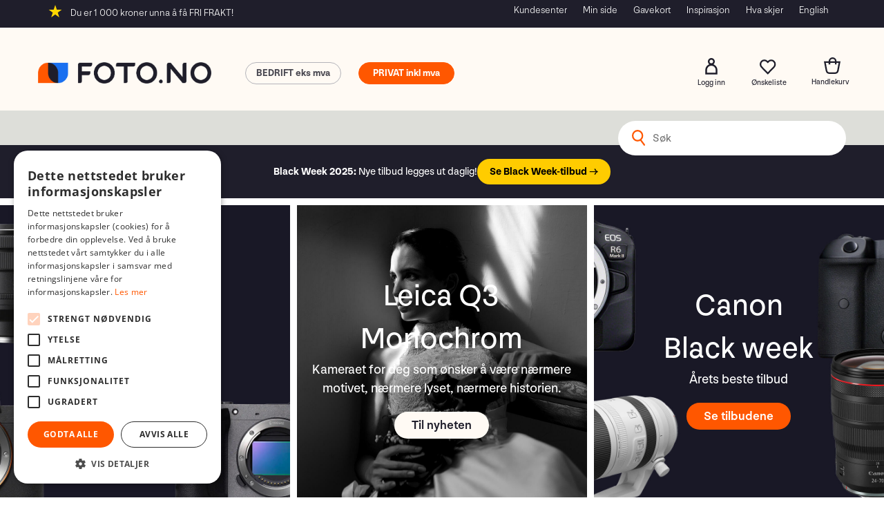

--- FILE ---
content_type: text/html; charset=utf-8
request_url: https://www.foto.no/
body_size: 163311
content:

<!doctype html>
<html id="htmlTag" lang= "no">
<head id="ctl00_Head1"><meta http-equiv="X-UA-Compatible" content="IE=edge" /><meta http-equiv="Content-Type" content="text/html;charset=utf-8" /><meta name="format-detection" content="telephone=no" /><meta name="viewport" content="width=device-width, initial-scale=1, shrink-to-fit=no"><title>Foto.no - Skap, del og inspirer</title><link id="ctl00_LnRss" rel="alternate" type="application/rss+xml" title="Produktnyheter" href="/WebPages/produkt/rss.aspx" /><meta name="robots" content="noodp, noydir"/><script>document.addEventListener('scroll', () => {lipscore.initWidgets();})</script><script id="itx-plugin" charset="utf-8" src="https://services.itxuc.com/plugins/plugin.js?tokenv2=3b62a27bfa310c7ad97924f3ee0af918&rcntrl=1406257&ccntrl=60000424&useCorp=60000424"></script><link rel="icon" type="image/svg" sizes="16x16" href="/userfiles/image/theme/Fotod4/Foto-favicon.svg" />
<meta name="facebook-domain-verification" content="5vngbpk22ljsxr27erdu6sx9v080cu" />
<meta name="google-site-verification" content="laqbpyHUzsZsvcAXEevtIUYW1FPJvWMa6rgLsf1mOLM" />
	<!-- GTM Data Layer -->
	<script>
	    window.dataLayer =  window.dataLayer ||  [];
	</script>

	
		<script>
		    dataLayer.push({             
                'IsSpider': 'True',
                'AvsenderId': '1',
		        'loggedIn': 'False',
                'customerType': 'Privat',
                'PriceIncVat': 'True',
                'CustomerOrgNbr': '',
		        'EAN': '',
		        'Brand': '',
		        'event': 'home',
		        'customerID': '10000000',
		        'SiteType': 'd',
		        'RetailPrice': '',
		        'BreadCrumb': 'Hjem',
                'CustomerGroup': '',
		        'PaymentMethod': '',
		        'ProductID': '',
		        'ProductAltId': '',
		        'AllProductIds': [],
                'TransactionData': [ ]
                
		    });
        </script>
	
		
			<script>
			    dataLayer.push({
			        'ecomm_pagetype': 'home',
			        'ecomm_pcat': '',
			        'ecomm_pname': '',
			        'ecomm_pvalue': '',
			        'ecomm_totalvalue': '',
			        'ecomm_prodid': '' 
			    });
			</script>
		
		<script>
            dataLayer.push({
                'email': '',
                'FirstName': '',
                'Surname': '',
                'CompanyName': '',
                'ContactId': '',
                'CustomerOrgNbr': '',
                'PrivatePhoneNo': '',
                'DirectPhoneNo': '',
                'PostCode': ''
            });
        </script>
    
		<script>
            dataLayer.push({
                'Email_SHA256': '',
                'FirstName_SHA256': '',
                'Surname_SHA256': '',
                'CompanyName_SHA256': '',
                'PrivatePhoneNo_SHA256': '',
                'DirectPhoneNo_SHA256': '',
                'PostCode_SHA256': ''
            });
        </script>
    

	<!-- GA4 dataLayer-->

    

	<!-- Google Tag Manager container script-->
	<script>
        
        const formHead = document.querySelector('head');
       

        formHead.addEventListener('readyForGtm', function(){
        
        (function(w, d, s, l, i) {
                    w[l] = w[l] || [];
                    w[l].push({
                        'gtm.start':
	                new Date().getTime(),

                event: 'gtm.js'
	        });
	        var f = d.getElementsByTagName(s)[0],
                j = d.createElement(s),
                dl = l != 'dataLayer' ? '&l=' + l : '';
            j.async = true;
	        j.src =
	            '//www.googletagmanager.com/gtm.js?id=' + i + dl;
            
	        f.parentNode.insertBefore(j, f);
	    })(window, document, 'script', 'dataLayer', 'GTM-W6JRVCM');
            });

        
    </script>

	<!-- End Google Tag Manager -->

<script type="text/javascript" data-source="/dist/js/main-styles.098c7ad39da0dc54c63b.js"> "use strict";
(self["webpackChunkmcweb3"] = self["webpackChunkmcweb3"] || []).push([[899],{

/***/ 1234:
/***/ (function() {

// extracted by mini-css-extract-plugin


/***/ }),

/***/ 1323:
/***/ (function() {

// extracted by mini-css-extract-plugin


/***/ }),

/***/ 3370:
/***/ (function() {

// extracted by mini-css-extract-plugin


/***/ }),

/***/ 3992:
/***/ (function() {

// extracted by mini-css-extract-plugin


/***/ }),

/***/ 4390:
/***/ (function() {

// extracted by mini-css-extract-plugin


/***/ }),

/***/ 4925:
/***/ (function() {

// extracted by mini-css-extract-plugin


/***/ }),

/***/ 5332:
/***/ (function() {

// extracted by mini-css-extract-plugin


/***/ }),

/***/ 6197:
/***/ (function() {

// extracted by mini-css-extract-plugin


/***/ }),

/***/ 6276:
/***/ (function() {

// extracted by mini-css-extract-plugin


/***/ }),

/***/ 6303:
/***/ (function() {

// extracted by mini-css-extract-plugin


/***/ }),

/***/ 7024:
/***/ (function() {

// extracted by mini-css-extract-plugin


/***/ }),

/***/ 7652:
/***/ (function() {

// extracted by mini-css-extract-plugin


/***/ }),

/***/ 7714:
/***/ (function() {

// extracted by mini-css-extract-plugin


/***/ }),

/***/ 8460:
/***/ (function() {

// extracted by mini-css-extract-plugin


/***/ }),

/***/ 8685:
/***/ (function() {

// extracted by mini-css-extract-plugin


/***/ }),

/***/ 9616:
/***/ (function() {

// extracted by mini-css-extract-plugin


/***/ })

},
/******/ function(__webpack_require__) { // webpackRuntimeModules
/******/ var __webpack_exec__ = function(moduleId) { return __webpack_require__(__webpack_require__.s = moduleId); }
/******/ __webpack_require__.O(0, [188], function() { return __webpack_exec__(3370), __webpack_exec__(6303), __webpack_exec__(4925), __webpack_exec__(7714), __webpack_exec__(8460), __webpack_exec__(6197), __webpack_exec__(3992), __webpack_exec__(7024), __webpack_exec__(7652), __webpack_exec__(8685), __webpack_exec__(1323), __webpack_exec__(5332), __webpack_exec__(9616), __webpack_exec__(4390), __webpack_exec__(6276), __webpack_exec__(1234); });
/******/ var __webpack_exports__ = __webpack_require__.O();
/******/ }
]);
//# sourceMappingURL=main-styles.098c7ad39da0dc54c63b.js.map</script><script type="text/javascript" data-source="/dist/js/master-theme-styles-d4.f5011cd36ef4faa49357.js"> "use strict";
(self["webpackChunkmcweb3"] = self["webpackChunkmcweb3"] || []).push([[409],{

/***/ 3806:
/***/ (function() {

// extracted by mini-css-extract-plugin


/***/ })

},
/******/ function(__webpack_require__) { // webpackRuntimeModules
/******/ var __webpack_exec__ = function(moduleId) { return __webpack_require__(__webpack_require__.s = moduleId); }
/******/ var __webpack_exports__ = (__webpack_exec__(3806));
/******/ }
]);
//# sourceMappingURL=master-theme-styles-d4.f5011cd36ef4faa49357.js.map</script><link href="/dist/js/188.51be5b605475c8f586fe.css" rel="stylesheet" type="text/css" /><link href="/dist/js/main-styles.098c7ad39da0dc54c63b.css" rel="stylesheet" type="text/css" /><link href="/dist/js/master-theme-styles-d4.f5011cd36ef4faa49357.css" rel="stylesheet" type="text/css" /><link href="/api-no-session/stylesheet/combined/Fotod4.css?version=879" rel="stylesheet" type="text/css" /><meta name="description" content="Kreative produkter, utleie, gjenbruk og personlig oppfølging" /><meta name="keywords" content="canon, nikon, sony, fujifilm, blackmagic, objektiver, foto, video, bedrift, utleie, gjenbruk, kurs, naturfoto, fotolab.no,,Hjem" /><link rel="canonical" href="https://www.foto.no" /></head>
<body id="ctl00_MyBody" class=" hold-transition body-out fav-body mc-filter-left layoutver4 lang-1 mobilemenu-xs sort-filter listtype-grid mode-normal www-foto-no customer-private body-default page-id-1003001  department-id-1003001 body-menu-level-0 search-expanded pagetype-Start d4-immediate-loading login-type-  not-logged-in img-module-ver-5    ">
    <div id="cache-refresh-portal"></div>
<script type="text/javascript">
        window.D4LinkArraySetup = [];
        window.D4AiActive = true;
        window.D4AiRegisterStats = false;
    </script>

    <script src="/scripts/storage.js?v=LRoFsfG_RvRw83zBr0u86eszmVwpW6P0qzdSOQymm8Y1" rel="preload" as="script"></script><script type="text/javascript">window.StorageService.storeScriptLookup([
  {
    "Key": "~/scripts/web.js",
    "Url": "/scripts/web.js?v=SkSOcsR3ogPJha8_A7AmfE-I0_oGvBUTspZtjP7VUiU1"
  },
  {
    "Key": "~/scripts/publisher.js",
    "Url": "/scripts/publisher.js?v=ajQA2E_uI_lk6ItZauezcn-jWYlh5Yujo-HX0Esnwgk1"
  },
  {
    "Key": "~/scripts/ckeditor.js",
    "Url": "/scripts/ckeditor.js?v=ajQA2E_uI_lk6ItZauezcn-jWYlh5Yujo-HX0Esnwgk1"
  },
  {
    "Key": "~/scripts/admin-panel.js",
    "Url": "/scripts/admin-panel.js?v=TXR12Bj3a5U463MELi-oQ9zK29T4R3Ta61Or1CGwYN81"
  },
  {
    "Key": "~/scripts/SearchDebug.js",
    "Url": "/scripts/SearchDebug.js?v=9J0aXFa7T543q6chpUpbvN16tFOhlcX6bYDAIQrzwCQ1"
  },
  {
    "Key": "~/scripts/FreightReport.js",
    "Url": "/scripts/FreightReport.js?v=ITKjvIK9Fe7cGgflEC1wlLa_KuVYRJc-ymH6jGmr9rQ1"
  },
  {
    "Key": "~/scripts/web-2016.js",
    "Url": "/scripts/web-2016.js?v=RNWg07bAjOVEMnZt3ToCr7YgsnC87G9yBAqDd2UyZvI1"
  },
  {
    "Key": "~/scripts/web-defered-2016.js",
    "Url": "/scripts/web-defered-2016.js?v=aaUAJ3UmTX8vYomPecQR0bqbx4RzQCLRfPsLd0G0z201"
  },
  {
    "Key": "~/scripts/postloginview.js",
    "Url": "/scripts/postloginview.js?v=IruHMr9Jz70Q_OM0i1n6FSUz_jXZTOrwnZss5N-UZY41"
  },
  {
    "Key": "~/scripts/productlistbuy.js",
    "Url": "/scripts/productlistbuy.js?v=N6lU8XkeDT2SBsbiQ9SQqTsrqa9ZxQRl-Fb1oMM6JE41"
  },
  {
    "Key": "~/scripts/productlistfilter.js",
    "Url": "/scripts/productlistfilter.js?v=JG7sSyHNoiqYG4immpmC8dA_9spqBHxKE_8iCle31qI1"
  },
  {
    "Key": "~/scripts/productlistprice.js",
    "Url": "/scripts/productlistprice.js?v=JWnM-aEUAdHlY1reDgnUZmXdkeM7wgy56ZX_yz5wVZM1"
  },
  {
    "Key": "~/scripts/productlistfavorites.js",
    "Url": "/scripts/productlistfavorites.js?v=tMvAnRbpFibN4GPZBfkHsKmuS4plNyPOv8cXym2Z3jk1"
  },
  {
    "Key": "~/scripts/campaigncode.js",
    "Url": "/scripts/campaigncode.js?v=moTSX2rFSFRToSIXjyoe59UncSdHdPg1YgIjMppZRsE1"
  },
  {
    "Key": "~/scripts/product-info.js",
    "Url": "/scripts/product-info.js?v=221vZ6f1aAn6_UucKArI6XzGQLVlmYcRUeqsoTFrPog1"
  },
  {
    "Key": "~/scripts/common.js",
    "Url": "/scripts/common.js?v=BQlbHOdQJofmNew_lcknKyFa0p0cjXDQjiegQqleDuA1"
  },
  {
    "Key": "~/scripts/favorite.js",
    "Url": "/scripts/favorite.js?v=0XtC4FbPk0JL0uXY9PDVct8JsToe4vBi0P9KWF8A15I1"
  },
  {
    "Key": "~/scripts/autocampaigns.js",
    "Url": "/scripts/autocampaigns.js?v=qo3-P6hViO2mow0aflLacjI1ipZcekfQ6o9NZ-8oSMA1"
  },
  {
    "Key": "~/scripts/attributeselector.js",
    "Url": "/scripts/attributeselector.js?v=_C5tO9-x6E2-pG6Ih_YCdeKbCqRZdFsGgzrSjFVD98c1"
  },
  {
    "Key": "~/scripts/specialoffers.js",
    "Url": "/scripts/specialoffers.js?v=4m6NGxc_sm3dNDvyYnDk7ChpmIsEBg0PPKAIcSfmC1w1"
  },
  {
    "Key": "~/scripts/askforpriceview.js",
    "Url": "/scripts/askforpriceview.js?v=xBM0bHunlWH-jLkhygRotw2S5Hd6HqXr0jVKJmGLbHM1"
  },
  {
    "Key": "~/scripts/depid.js",
    "Url": "/scripts/depid.js?v=2s1i-xlG9hj_cEXLyCvQ7i3JqBmSa3PoqbZQ6ErOwqo1"
  },
  {
    "Key": "~/scripts/quantity-discount-2016.js",
    "Url": "/scripts/quantity-discount-2016.js?v=dUgAEglxPNdxF-1c7i26Odf3KqohMPu3DgJcEbsckjc1"
  },
  {
    "Key": "~/scripts/eniro.js",
    "Url": "/scripts/eniro.js?v=YyllzD7vF_HJvLhREER44JnR_DqOIktSBLz6f0sMMHk1"
  },
  {
    "Key": "~/scripts/variantmatrixview.js",
    "Url": "/scripts/variantmatrixview.js?v=aLlx_kmEu_gJk06j_eu7GiByI65KQRv29FBRL_lcB3g1"
  },
  {
    "Key": "~/scripts/loginCheckoutView.js",
    "Url": "/scripts/loginCheckoutView.js?v=4lPNPotbnLSfRsM_Aq7gaLtqxiAXoI6BbrdVemPRaLo1"
  },
  {
    "Key": "~/scripts/web-4.0.js",
    "Url": "/scripts/web-4.0.js?v=d109wuf1vkOHrf4AvCzs35BovsMHjZCHffHO7jWN3zk1"
  },
  {
    "Key": "~/scripts/storage.js",
    "Url": "/scripts/storage.js?v=LRoFsfG_RvRw83zBr0u86eszmVwpW6P0qzdSOQymm8Y1"
  },
  {
    "Key": "~/scripts/web-orderbook.4.0.js",
    "Url": "/scripts/web-orderbook.4.0.js?v=S3-e3e27mNnCzjfTvx40Yx_oPrmyEbbet0xautqaDdQ1"
  },
  {
    "Key": "~/scripts/orderbookManager.js",
    "Url": "/scripts/orderbookManager.js?v=xyqaoQatWwY-cXyVq0xWil6nOHEnV71oI2Ws6M8zSxM1"
  },
  {
    "Key": "~/scripts/gaia-all.js",
    "Url": "/scripts/gaia-all.js?v=rwmPuPOBUnaf7er1xDWzSoU94yDYTrM0Y7G0_TskBG81"
  },
  {
    "Key": "~/scripts/product-infoD4.js",
    "Url": "/scripts/product-infoD4.js?v=jmSFYU5OCK9MD0y-o8QI1UZUUYxNWeriLoUAj7cscGI1"
  },
  {
    "Key": "~/scripts/web-defered-4.0.js",
    "Url": "/scripts/web-defered-4.0.js?v=ntTO0cGqTAibLXhHdXND6xsxzJB2cSaZpXE5Qi99swU1"
  },
  {
    "Key": "~/scripts/render-utils.js",
    "Url": "/scripts/render-utils.js?v=QcUHVlvcSVv_WE94p-wUBc4Xv53hlFiMTLEvG0duK0o1"
  },
  {
    "Key": "~/scripts/productlistsorter.js",
    "Url": "/scripts/productlistsorter.js?v=i82VvJRNQ5Bq3zVzYKCmbEN4FaO46lvO2g4LxmJBaOk1"
  },
  {
    "Key": "~/scripts/bidbanner.js",
    "Url": "/scripts/bidbanner.js?v=LpSODu-M5cDOKLI_lAlSd6-GrD67d_fN5SQeR54mzQY1"
  },
  {
    "Key": "~/scripts/product-info-utils.js",
    "Url": "/scripts/product-info-utils.js?v=WUfpMFb7Ishi0OTxsRifgNaWSdFA89cpOHGsEyS5gqo1"
  },
  {
    "Key": "~/scripts/web-defered-giftcard.4.0.js",
    "Url": "/scripts/web-defered-giftcard.4.0.js?v=FknosZ_LlGHxrNme3Td0yzJeC5TO42QZCEIG2C5pm281"
  },
  {
    "Key": "~/scripts/variantmatrixview-d4.js",
    "Url": "/scripts/variantmatrixview-d4.js?v=qGMTc0P_B3CJYJvmnhU_ekpjEV7j2rZsKDYpqwTKtPU1"
  },
  {
    "Key": "~/scripts/customerregistration.js",
    "Url": "/scripts/customerregistration.js?v=Epu9s5TBhkFRMmK8KRbPHvkJf7O2ARv-y6ySgq0OCI41"
  },
  {
    "Key": "~/scripts/knockout.simplegrid.js",
    "Url": "/scripts/knockout.simplegrid.js?v=L0eFeIXNNCovuWuhmNs5qKWz-q9IKSNBQfEq4TeJzL41"
  },
  {
    "Key": "~/scripts/delete-customer.js",
    "Url": "/scripts/delete-customer.js?v=XvCQf3Enz2BuelHfpl2sF-3ESfSWFoESpib16ahbJmU1"
  },
  {
    "Key": "~/scripts/publisher-d4.js",
    "Url": "/scripts/publisher-d4.js?v=37nwJzZAWNo1PXbtYsw9EMbe9SjOFORTEmq_OQKpMqU1"
  },
  {
    "Key": "~/scripts/favorite-d4.js",
    "Url": "/scripts/favorite-d4.js?v=X_NBtcgGw9l2n7rjKXte9WyZWh5-USK9WQX--ueaQpc1"
  },
  {
    "Key": "~/scripts/giftcard-d4-purchase.js",
    "Url": "/scripts/giftcard-d4-purchase.js?v=jx8Ow4K1gULfYdTzjxuODdAcrv3rMb2nk28Ufy3qjio1"
  },
  {
    "Key": "~/scripts/giftcard-d4-receipt.js",
    "Url": "/scripts/giftcard-d4-receipt.js?v=aocqH1kGgXovMtcvlKwIB4x8aTDqJvXGx4H559Ko9TA1"
  },
  {
    "Key": "~/scripts/giftcard-d4-portal.js",
    "Url": "/scripts/giftcard-d4-portal.js?v=fIcCy7mHFvZQRHfdVt7zJrzsY_UTQT5djU0wlIiPmNY1"
  },
  {
    "Key": "~/scripts/d4reviews.js",
    "Url": "/scripts/d4reviews.js?v=3w6MFIxFm3bVXaJbaP4poj3hAxYhAznm-rjEs3pi04Y1"
  },
  {
    "Key": "~/scripts/quantity-discount.js",
    "Url": "/scripts/quantity-discount.js?v=dUgAEglxPNdxF-1c7i26Odf3KqohMPu3DgJcEbsckjc1"
  },
  {
    "Key": "~/scripts/productminprice.js",
    "Url": "/scripts/productminprice.js?v=B-hzjwCKb0gCEb4Cx6MOhKgZ_YhGOI0NY9IUPS5CPak1"
  },
  {
    "Key": "~/css/master/common.css",
    "Url": "/css/master/common.css?v=dhv_udQOYfADpvClGfxO5_ACfPivlNeSPdIN9gW7b141"
  },
  {
    "Key": "~/css/publisher/publisher.css",
    "Url": "/css/publisher/publisher.css?v=xd_MHEizfvjgFDOiJAD19COxFVOoErwzh-hXuCOFBck1"
  },
  {
    "Key": "~/css/menu.responsive.css",
    "Url": "/css/menu.responsive.css?v=UGbUNbO-JrDXBLzZKbQjJ7WoNx79JUnL47pj8W5e4xg1"
  }
]) </script><script src="/scripts/web-4.0.js?v=d109wuf1vkOHrf4AvCzs35BovsMHjZCHffHO7jWN3zk1"></script>

    
<div id="d-size" class="hidden" data-size="lg" data-size-set="False"></div>

<div id="hidden-nodeid" style="visibility: hidden; height: 0px;">
    1003001
</div>
<div id="hidden-search-url" style="visibility: hidden; height: 0px;">/search</div>

<div id="hidden-theme" style="visibility: hidden; height: 0px;">
    Fotod4
</div>
<div id="hidden-images-sizes" style="visibility: hidden; height: 0px;">
    <script language="javascript" type="text/javascript">var _imageSizeList = new Array(32,64,128,256,480,768,992,1200);</script>
</div>

<!--Update icon start-->
<div id="UpdateIcon" style="display: none;" class="UpdateControlModal">
    <div class="UpdateControlModalContent2"></div>
</div>


<div id="rhs-popup-sidebar"></div>
<div id="center-tiny-popup"></div>
<span id="backorder-popup-parent"></span>
<div id="o-wrapper" class="o-wrapper">

<form name="form1" method="post" action="./" id="form1">
<div>
<input type="hidden" name="__EVENTTARGET" id="__EVENTTARGET" value="" />
<input type="hidden" name="__EVENTARGUMENT" id="__EVENTARGUMENT" value="" />

</div>

<script type="text/javascript">
//<![CDATA[
var theForm = document.forms['form1'];
if (!theForm) {
    theForm = document.form1;
}
function __doPostBack(eventTarget, eventArgument) {
    if (!theForm.onsubmit || (theForm.onsubmit() != false)) {
        theForm.__EVENTTARGET.value = eventTarget;
        theForm.__EVENTARGUMENT.value = eventArgument;
        theForm.submit();
    }
}
//]]>
</script>



<script type="text/javascript">
//<![CDATA[
PageLoad(true);InitializeRoyalSliderInAds();//]]>
</script>
<script type="text/javascript">//<![CDATA[
window.lipscoreInit = function() { lipscore.init({apiKey: "efae7e9c88a84a32f531dc03"});};(function() {var scr = document.createElement('script'); scr.async = 1; scr.src = "//static.lipscore.com/assets/no/lipscore-v1.js"; document.getElementsByTagName('head')[0].appendChild(scr); })();  //]]> </script>
    <input type="hidden" name="ctl00$EnsureGaiaIncludedField" id="ctl00_EnsureGaiaIncludedField" /><!-- Ikke fjern denne. Alle sider må minst inneholde 1 gaiakomponent så lenge vi bruker gaia-->
    
<div class="modal fade" id="center-popup" tabindex="-1" role="dialog" aria-labelledby="center-popup">
	<div class="modal-dialog modal-lg">
		<div class="modal-content">
            <div class="lightbox-close" onclick="PubSub.publish(mcWeb.lightbox.events.onHideLightbox);" ></div>	      
			<div class="modal-body">
					<div id="refresh-center" class="refresh-center" style="display: none">
						<div class="refresh-center-item">
							<div class="refresh-center-ico"><i class="icon-spinner animate-spin"></i></div>
							<div class="refresh-txt">
								Oppdaterer, vennligst vent...
							</div>
						</div>
					</div>
				<div id="lightbox-placeholder" class="center-placeholder"></div>
				<div id="lightbox-placeholder2" class="center-placeholder"></div>
			</div>
		</div>
	</div>
</div>

<script language="javascript" type="text/javascript">
	jQuery(function () { mcWeb.hash.init(); });
</script>

    
    


<div id="InstSearchDiv" style="position:absolute; z-index:110;display: none;" class="stop-ajax-rendering">
		<div class="InstantSearch">
		    <div class="resultcolumn">
				<div  class="d4-instant-search-other-hits" data-bind="visible: OtherSearchesText().length > 0">
                    <h3 class="d4-instant-search-divider" data-bind="text: OtherSearchesText"></h3>
                </div>
                <div class="d4-instant-search-products" data-bind="visible: products().length > 0">
                    <table>
                        <tr class="d4-instant-search-divider">
                            <td class="Left">
                            </td>
                            <td class="prodDesc">
                               <h3>Produkter</h3>
                            </td>
                            <td class="prodNr">
                               <h3>Varenr</h3>
                            </td>
                            <td class="prodPrice">
                                <h3>Pris</h3>
                            </td>
                        </tr>
                    </table>
                    <table>
				        <tbody data-bind="template: { name: 'searchresult-template', foreach: products }, visible: products != null && products().length > 0">
				        </tbody>
					        <tfoot>
						        <tr data-bind="visible: TotalHits() > 0">
							        <td colspan="2" class="italic cursor">
								       Totalt antall treff:&nbsp;<span data-bind="text: TotalHits"></span>  
							        </td>

                                    <td colspan="2" class="italic cursor">
								        <a data-bind="event: {click:mcWeb.instantSearch.doSearch}" >Se hele resultatet...&nbsp;</a>  
							        </td>
						        </tr>
				        </tfoot>
			        </table>
                </div>
                <div  class="d4-instant-search-cat" data-bind="visible: ShowCategories()">
                    <h3 class="d4-instant-search-divider">Kategorier</h3>
                    <div data-bind="template: { name: 'searchresult-cat-template', foreach: categories }"></div>
                </div>
                <div class="d4-instant-search-brands" data-bind="visible: ShowBrands()">
                    <h3 class="d4-instant-search-divider">Merker</h3>
                     <div data-bind="template: { name: 'searchresult-brand-template', foreach: brands }"></div>
                </div>

                <div class="d4-instant-search-brands" data-bind="visible: ShowBrandNames()">
                    <h3 class="d4-instant-search-divider">Merkenavn</h3>
                     <div data-bind="template: { name: 'searchresult-brandname-template', foreach: brandnames }"></div>
                </div>

		        <div class="d4-instant-search-articles" data-bind="visible: ShowArticles() && TotalArticleHits() > 0 && ! ShowArticlesRHS()">
		            <h3 class="d4-instant-search-divider">Artikler</h3>
		            <div data-bind="template: { name: 'searchresult-article-template', foreach: articles }"></div>
		            Antall artikler funnet:&nbsp;<span data-bind="text: TotalArticleHits"></span>  
		        </div>
		    </div>
            <div class="instant-search-preview-column">
                <div class="d4-instant-search-preview d4-instant-search-loadbyajax" data-bind="visible: ShowPreview()">
                    <div id="ctl00_InstSrch_WPAInstantSearchPreview_Pnl2" class="load-first">

</div>

<div id="A383" class="load-later   is-system-area"><div id="Field_InstantSearchProductPreview3933_0" class=" NoSlide web-pub-field container field-container-3933  readonly layout-d4_x1" data-field-id="3933" data-popup="0" data-popup-plc="0" data-lt="53" data-sf="0">
	<div class="row">
		<div id="A383F3933N1003001" class="ajax-field inner-layout-container loaded" data-use-specific-layout="False" data-plid="0" data-area-id="InstantSearchProductPreview" data-field-id="3933" data-userkey="3933" data-grouped-variants="True" data-node-id="1003001" data-manufacturerid="0" data-loaded-status="True" data-layoutid="120029" data-sf="0" data-listing-type="53" data-fieldcontainerid="3933">

		</div>
	</div>
</div></div>


                </div>
		        <div class="d4-instant-search-accessories d4-instant-search-loadbyajax" data-bind="visible: ShowAccessories">
		            <h3 class="d4-instant-search-divider">Tilbehør</h3>
		            <div id="ctl00_InstSrch_WPAInstantSearchAccessories_Pnl2" class="load-first">

</div>

<div id="A384" class="load-later   is-system-area"><div id="Field_InstantSearchProductAccessories3934_0" class=" NoSlide web-pub-field container field-container-3934  readonly layout-d4_x4" data-field-id="3934" data-popup="0" data-popup-plc="0" data-lt="3" data-sf="0">
	<div class="row">
		<div id="A384F3934N1003001" class="ajax-field inner-layout-container loaded" data-use-specific-layout="False" data-plid="0" data-area-id="InstantSearchProductAccessories" data-field-id="3934" data-userkey="3934" data-grouped-variants="True" data-node-id="1003001" data-manufacturerid="0" data-loaded-status="True" data-layoutid="120032" data-sf="0" data-listing-type="3" data-fieldcontainerid="3934">

		</div>
	</div>
</div></div>


                </div>
		        <div class="d4-instant-search-alternatives d4-instant-search-loadbyajax" data-bind="visible: ShowAlternatives">
		            <h3 class="d4-instant-search-divider">Alternativer</h3>
		            <div id="ctl00_InstSrch_WPAInstantSearchAlternative_Pnl2" class="load-first">

</div>

<div id="A385" class="load-later   is-system-area"><div id="Field_InstantSearchProductAlternatives3935_0" class=" NoSlide web-pub-field container field-container-3935  readonly layout-d4_x4" data-field-id="3935" data-popup="0" data-popup-plc="0" data-lt="2" data-sf="0">
	<div class="row">
		<div id="A385F3935N1003001" class="ajax-field inner-layout-container loaded" data-use-specific-layout="False" data-plid="0" data-area-id="InstantSearchProductAlternatives" data-field-id="3935" data-userkey="3935" data-grouped-variants="True" data-node-id="1003001" data-manufacturerid="0" data-loaded-status="True" data-layoutid="120032" data-sf="0" data-listing-type="2" data-fieldcontainerid="3935">

		</div>
	</div>
</div></div>


                </div>

                <div class="d4-instant-search-articles d4-instant-search-loadbyajax" data-bind="visible: ShowArticlesRHS">
		            <h3 class="d4-instant-search-divider">Artikler</h3>
		            <div id="ctl00_InstSrch_WPAInstantSearchArticles_Pnl2" class="load-first">

</div>

<div id="A418" class="load-later  is-advanced-area "></div>


                    Antall artikler funnet:&nbsp;<span data-bind="text: TotalArticleHits"></span>  
                </div>
            </div>
            
		    <script type="text/html" id="searchresult-article-template">
		        <span class="d4-instant-search-article">
		            <a class="NoUnderLine" data-bind="attr:{ href: ArticleLink, tabindex: TabIndex}">
		                <span  data-bind="html: ArticleTitle"></span>
		            </a>
		        </span>
		    </script>
            
		    <script type="text/html" id="searchresult-cat-template">
                <span class="d4-instant-search-category">
                    <a class="NoUnderLine" data-bind="attr:{ href: CatLink, tabindex: TabIndex}">
                        <span  data-bind="html: CatName"></span>(<span  data-bind="text: CatCount"></span>)
                    </a>
                </span>
            </script>
            
		    <script type="text/html" id="searchresult-brand-template">
		        <span class="d4-instant-search-brand">
		            <a class="NoUnderLine" data-bind="attr:{ href: BrandLink, tabindex: TabIndex}">
		            <span  data-bind="html: BrandName"></span>(<span  data-bind="text: BrandCount"></span>)
		          </a>
                </span>
		    </script>

            <script type="text/html" id="searchresult-brandname-template">
		        <span class="d4-instant-search-brand">
		            <a class="NoUnderLine" data-bind="attr:{ href: BrandLink, tabindex: TabIndex}">
		            <span  data-bind="html: BrandName"></span>
		          </a>
                </span>
		    </script>

			<script type="text/html" id="searchresult-template">
				<tr data-bind="css: { 'active': $parent.CurrentPlid() == ProduktLagerID}">
					<td class="Left">
						<div class="ProduktImg" data-bind="html: ImageTag"></div>
					</td>
					<td class="prodDesc">
						<a class="NoUnderLine" data-bind="attr:{ href: ProduktLink, tabindex: TabIndex}, event: {mouseover:$parent.PreviewCurrentProduct}">
							<span data-bind="html: ProduktDesc1"></span><br />
							<span  data-bind="html: ProduktDesc2"></span>
						</a>
					</td>
					<td class="prodNr">
                        <span data-bind="html: Varenr"></span>
                    </td>
                    <td class="prodPrice">
                        <span class="bold" data-bind="html: Price"></span>
                    </td>
				</tr>    
			
		    </script>

		</div>
	</div> 
		
	
  
	


    <div class="wrapper">

        

        <!-- Content Wrapper. Contains page content -->
        <div class="content-wrapper">
            
            <div class="DoNotShowPricesSpan">
                
            </div>
            
            <header class="headroom header--fixed hide-from-print m-header-dock" role="banner"><div class="ff-and-topmenu"><div class="container">

    <div class="free-shipping-counter">
        <span id="ctl00_HeaderArea1_ctl00_ctl03_LabelFreeFreightCountDownTxt"><p>Du er <span>1 000</span> kroner unna å få FRI FRAKT!</p></span>
    </div>    


<div class="top-menu">

<div class="TopMenu">

	
			<h3 class="TopMenuItem nid-2011591">
				
				

				<a class='InfoMenu '
				  style=''
					href='/kundesenterinfo' 
					target='_self'
					title='I Foto.no kundesenter finner du svar p&#229; dert meste'
				>Kundesenter</a>
			</h3>
		<img id="ctl00_HeaderArea1_ctl00_infomenu_RepeaterProductMenu_ctl01_ImageSepImg" class="ImageSepImg" src="App_Themes/Demonstrare4Dummy/Images/SeperatorArrow.gif" alt="|" style="border-width:0px;" />
			<h3 class="TopMenuItem nid-2007540">
				
				

				<a class='InfoMenu '
				  style=''
					href='/kundesenter/minside' 
					target='_self'
					title='Min side | F&#229; oversikt over dine order, tilbud, personopplysninger eller hent ut kopi av dine fakturaer fra dine kj&#248;p hos Foto.no.'
				>Min side</a>
			</h3>
		<img id="ctl00_HeaderArea1_ctl00_infomenu_RepeaterProductMenu_ctl03_ImageSepImg" class="ImageSepImg" src="App_Themes/Demonstrare4Dummy/Images/SeperatorArrow.gif" alt="|" style="border-width:0px;" />
			<h3 class="TopMenuItem nid-2010389">
				
				

				<a class='InfoMenu '
				  style=''
					href='/purchase-giftcard' 
					target='_self'
					title='Kj&#248;p et gavekort hos Foto.no'
				>Gavekort</a>
			</h3>
		<img id="ctl00_HeaderArea1_ctl00_infomenu_RepeaterProductMenu_ctl05_ImageSepImg" class="ImageSepImg" src="App_Themes/Demonstrare4Dummy/Images/SeperatorArrow.gif" alt="|" style="border-width:0px;" />
			<h3 class="TopMenuItem nid-2026946">
				
				

				<a class='InfoMenu '
				  style=''
					href='https://www.foto.no/inspirere' 
					target='_self'
					title='Hos Foto.no kan du f&#229; gode tips og triks gjennom v&#229;re inspirerende artikler om teknikker eller spennende fotografer.'
				>Inspirasjon</a>
			</h3>
		<img id="ctl00_HeaderArea1_ctl00_infomenu_RepeaterProductMenu_ctl07_ImageSepImg" class="ImageSepImg" src="App_Themes/Demonstrare4Dummy/Images/SeperatorArrow.gif" alt="|" style="border-width:0px;" />
			<h3 class="TopMenuItem nid-2022740">
				
				

				<a class='InfoMenu '
				  style=''
					href='https://www.foto.no/inspirere/hva-skjer' 
					target='_self'
					title='Bli med p&#229; aktiviteter hos Foto.no'
				>Hva skjer</a>
			</h3>
		<img id="ctl00_HeaderArea1_ctl00_infomenu_RepeaterProductMenu_ctl09_ImageSepImg" class="ImageSepImg" src="App_Themes/Demonstrare4Dummy/Images/SeperatorArrow.gif" alt="|" style="border-width:0px;" />
			<h3 class="TopMenuItem nid-2011622">
				
				

				<a class='InfoMenu '
				  style=''
					href='https://www.foto.no/kundesenterinfo/om-osss/norways-leading-photo-store' 
					target='_self'
					title='Visit Norway&#39;s premiere photo store - Foto.no'
				>English</a>
			</h3>
		

	
	
</div>
</div></div></div><div class="container header-inner"><div class="row"><div style="clear: both"></div><a class="header-logo" href="/"><img class="HeaderLogo" src="/App_Themes/MASTER/images/1px_transparent.png" alt=""></img></a><div class="header-main fav-header">
<div id="content-special-offers">
    <div>

        <a tabindex="0" class="special-offer-small-trigger btn btn-default" data-trigger="focus"
            data-bind="visible: Offers() >= 0, css: { 'special-offer-small-item': Offers() > 0, 'hidden': Offers() == 0 },
    popoverSpecialOffer: { html: true, titleid: 'special-offers-title', contentid: 'special-offers-content', contentClass: 'special-offers-small-popover' }"
            style="display: none;">
            <span class="glyphicon glyphicon-tags"></span>
            <span class="special-offers-count" data-bind="text: Offers(), visible: (Offers() > 0 && showAutoCampaigns)" style="display: none;"></span>
            <h3 data-bind="visible: (Offers() > 0 && showAutoCampaigns)" style="display: none;">
                <span data-bind="html: Title()"></span>
            </h3>
        </a>
    </div>

</div>
<div class="auto-camp-small hide" id="special-offers-content">
    
<div id="content-auto-camp-AutoCamp" class="Layout3Element special-offers">

<div class="panel panel-default" style="display:none;" id="specialoffers-panel" data-bind="visible: (autoCampaigns().length > 0)">
    <div class="panel-heading" style="display: block">

        <div data-toggle="collapse" data-target="#content-body-auto-camp-AutoCamp" class="panel-title" data-bind="css: { 'collapsed': showSpecialOfferCollapsed() }">
        <div class="row">
            <div class="col-sm-6">
                <div class="cartitem-text">
                    <i class="glyphicon glyphicon-chevron-down" data-bind="visible: isSpecialOfferCollapsed()"></i>
                    <i class="glyphicon glyphicon-chevron-up" data-bind="visible: !isSpecialOfferCollapsed()"></i>

                    <span data-bind="text: autoCampaigns().length + ' '" class="cart-items-count"></span>

                    <span class="">
                        <span class="cart-items-count-text one-item" data-bind="visible: (autoCampaigns().length < 2)">
                            Spesialtilbud
                        </span>
                        <span class="cart-items-count-text more-item" data-bind="visible: (autoCampaigns().length > 1)">
                             _
                        </span>
                        <span class="cart-items-count-help">
                            (Trykk her for å se spesialtilbud)
                        </span>
                    </span>
                </div>
            </div>
        </div>
        </div>
    </div>

    <div id="content-body-auto-camp-AutoCamp" class="panel-collapse collapse" data-bind="attr: { 'aria-expanded': !showSpecialOfferCollapsed() }, css: { 'in': !showSpecialOfferCollapsed() }">
    <div class="panel-body">
        <div class="campaign-items" style="display: block">

            <!-- ko template: { name: 'autocampaigns-template', foreach: autoCampaigns} -->
            <!-- /ko -->

            <script type="text/html" id="autocampaigns-template">
                <div class="autocamp-item">
                    <div class="camp-img">
                        <a data-bind="attr: { href: ProductLink }">
                            <img data-bind="attr: { src: ProductImage }" alt="" class="img-responsive" />
                        </a>
                    </div>
                    <div class="camp-text">

                        <a data-bind="attr: { href: ProductLink }">
                            <p class="cart-item-header" data-bind="text: ProductDesc1"></p>
                            <p class="cart-item-header2" data-bind="text: ProductDesc2, visible: (ProductDesc2 != null || ProductDesc2.trim().length < 1)"></p>
                        </a>
                        <span data-bind="text: CostDesc "></span>
                    </div>
                    <div class="camp-you-save ">
                        <span class="camp-you-save-label" data-bind="visible: (YouSaveAmount() !== null && YouSaveAmount().trim().length > 0), css: { 'you-save-in-nok': (YouSaveText() !== null && YouSaveText().length > 0) }">
                            <p class="cart-item-header2" data-bind="text: YouSaveText, visible: (YouSaveText() !== null && YouSaveText().trim().length > 0)"></p>
                            <p class="cart-item-header" data-bind="text: YouSaveAmount"></p>
                        </span>
                    </div>
                    <div class="camp-message-progress" data-bind="css: { 'progress-complete': AchievementLevel() == 100 }">
                        <div class="camp-message-progress-outer">


                            <div class="camp-progress">
                                <div class="progress">
                                    <div class="progress-bar progress-bar-success" role="progressbar" aria-valuemin="0" aria-valuemax="100"
                                        data-bind="attr: { 'aria-valuenow': AchievementLevel() }, style: { width: AchievementLevel() + '%' }, css: { 'progress-bar-success': AchievementLevel() == 100, 'progress-bar-info': AchievementLevel() < 100 }">
                                    </div>
                                </div>
                            </div>

                            <div class="camp-message">
                                <span data-bind="text: Message  "></span>
                            </div>
                        </div>
                    </div>
                    <div class="camp-button">
                        <div>
                            <button type="button" class="btn auto-camp-item-add"
                                data-bind="click: $root.onClickSelect, enable: MayBeApplied() && Enabled(), text: ButtonTxt(), css: { 'btn-success': MayBeApplied(), 'btn-default': !MayBeApplied() }, attr: { title: DisabledText }" data-role="none">
                                Velg</button>
                        </div>
                    </div>
                </div>
            </script>
        </div>
    </div>
    </div>

</div>
</div>
</div>
<div class="auto-camp-small hide" id="special-offers-title">
    Dine spesialtilbud
</div>
<div class="login-container">

<div class="login-details">
    <a id="customerServiceLink" class="kundersenterIcon" rel="nofollow" aria-label="Kundesenter" href="/kundesenter"></a>
    <a id="loginuser" class="LoginUserInfo" aria-label="Login user info" href="/kundesenter"></a>
    
</div>
<div id="loginout-content" class="LogInButtonContainer" ><a id="loginout" class="LogInButton" href="#login">Logg inn</a>
</div>
</div><div id="m-search"><i class="icon-search"></i></div><div class="KundetypeToggle"><div><input name="ctl00$HeaderArea1$ctl00$ctl19" type="checkbox" id="toggle" class="toggleDefaultKontaktCheckbox" onClick="mcWeb.ajaxRenderEngine.toggleDefaultContact(this)" /><label for="toggle" class="toggleDefaultKontaktContainer"><div>PRIVAT</div><div>BEDRIFT</div></label></div></div><div class="small-cart-onpage"><div id="mcweb-cartsmall-cartsmall" class="knockout-bind">
	



<div class="cart-small-links cart-small-favorite pull-right col-xs-12">


    <div class="cart-small-fav" data-bind="visible: (favoriteCount() > -1 && isVisible())" style="display: none;">
        <a class="btn-fav-cart btn btn-link" data-bind="attr: { href: favoriteCartUrl }">
            <i class="glyphicon " data-bind="css: { 'glyphicon-heart-empty heart-empty': favoriteCount() < 1, 'glyphicon-heart heart-full': favoriteCount() > 0 }"></i>
            <span class="fav-cart-text" data-bind="visible: favoriteCount() > 0, text: favoriteCount()"></span>
        </a>
    </div>
    

    <div class="cart-small" role="region" aria-label="Shopping Cart" data-bind="css: { 'btn-group': cartItems().length > 0 }">
        <!-- EJ 133650 : Removed data-trigger="focus", causes problems with CNET -->
        <a tabindex="0" class="cart-small-trigger btn btn-default" data-bind="visible: cartItems().length >= 0, css: { 'cart-small-has-item': cartItems().length > 0 }, popover: { html: true, titleid: 'small-cart-title', contentid: 'small-cart-content', contentClass: 'cart-small-popover' + (OrderbookActive ? ' cart-small-orderbook' : '') }"
            style="display: none; border: none;">

            <span class="cart-small-icon">
                <i class="icon-basket" data-bind="visible: isVisible()" style="display: none;"></i>
            </span>

            <span class="cart-small-empty" data-bind="visible: (cartItems().length < 1 && isVisible() && isCartItemsSet() && OrderbookDate() == '')" style="display: none;">
                Ingen varer i handlekurven
            </span>
            <span class="cart-small-empty" data-bind="visible: (cartItems().length < 1 && isVisible() && isCartItemsSet() && OrderbookDate() != '')" style="display: none;">
                Ingen varer i ordreboka
            </span>
            <span class="cart-small-empty" data-bind="visible: (cartItems().length < 1 && isVisible() && isCartItemsSet() && OrderbookDate() != '' && orderbooks() != null && orderbooks().length > 0), text: cartName" style="display: none;"></span>

            <span class="cart-small-load" data-bind="visible: !isVisible()">
                <i class="icon-spinner animate-spin"></i>
            </span>
            <span class="cart-small-items" data-bind="visible: (cartItems().length > 0 && isVisible())" style="display: none;">
                <span class="cart-small-count" data-bind="text: itemCount()"></span>
                <span class="cart-small-product" data-bind="visible: (itemCount() == 1 && isVisible())">
                    produkt
                </span>
                <span class="cart-small-product" data-bind="visible: (itemCount() > 1 && isVisible())">
                    produkter
                </span>

                <span class="cart-small-product-txt" data-bind="css: { 'inkvat': chkPriceIncExVat() }">
                    <!-- ko if: (!chkPriceIncExVat() && !showLeasingCosts()) -->
                    <span class="small-cart-before-sum">(</span><!--ko text: priceTotalProducts  --><!--/ko--><span class="small-cart-after-sum">)</span>
                    <!-- /ko -->
                    <!-- ko if: (chkPriceIncExVat() && !showLeasingCosts()) -->
                    <span class="small-cart-before-sum">(</span><!--ko text: priceTotalProductsInkVat --><!--/ko--><span class="small-cart-after-sum">)</span>
                    <!-- /ko -->
                    <!-- ko if: showLeasingCosts() -->
                    <span class="small-cart-before-sum">(</span><!--ko text: LeasingTermAmountExVat  --><!--/ko--><span class="small-cart-after-sum">)</span>                  
                    <!-- /ko -->
                </span>
            </span>

            <span class="cart-small-togle-icon" data-bind="visible: cartItems().length > 0, css: { 'cart-small-togle-open': popoverOpen() }" style="display: none;">
                <span class="caret"></span>
            </span>

        </a>
        <a class="cart-small-goto-checkout btn btn-primary" aria-label="Go to Checkout" aria-controls="checkout-page" data-bind="click: onClickGoToCheckout, visible: cartItems().length > 0" style="display: none;">
            <span>Til kassen</span>
        </a>
    </div>


    <div id="small-cart-title" class="cart-small-trigger-title hide">
        <div class="close" aria-label="Close" role="button" data-bind="click: $root.onClose"><span aria-hidden="true">&times;</span></div>
        <div data-bind="visible: orderbooks().length > 0" class="btn-group" role="group" aria-label="...">
            <button type="button" class="btn btn-default" data-bind="event: { click: doShowActiveCart }, css: { active: !showOrderbookSummary() } ">
                Aktiv leveringsdato
            </button>
            <button type="button" class="btn btn-default" data-bind="event: { click: doShowOrderbookSummary }, css: { active: showOrderbookSummary() } ">
                Leveringsdatoer
            </button>
            <button type="button" class="btn btn-default" data-bind="event: { click: doRedirectToOrderOverviw }">
                Ordre oversikt
            </button>
        </div>
        <div class="row">
            <div class="pull-left" data-bind="visible: !showOrderbookSummary()">
                <span data-bind="visible: orderbooks().length == 0">
                    Handlekurv
                </span>
            </div>
            <div class="pull-right" data-bind="visible: cartItems().length > 0 && !showOrderbookSummary()" style="display: none;">
                <!--ko text: itemCount() -->
                <!--/ko-->
                varer i handlekurven
                <span data-bind="visible: orderbooks().length > 0, text: displayDate "></span>
            </div>
        </div>
    </div>
    <div class="cart-small-trigger-content hide" id="small-cart-content">
        <div class="panel-body">
            <div class="row">
                <div class="pull-left col-xs-12" data-bind="visible: !showOrderbookSummary()">
                    <div data-bind="visible: orderbooks().length > 0">
                        <div class="dropdown">
                            <button class="btn btn-default dropdown-toggle" type="button" id="ddl-carts" data-toggle="dropdown" aria-haspopup="true" aria-expanded="true">
                                <span data-bind="text: displayDate"></span><span class="caret"></span>
                            </button>
                            <ul class="dropdown-menu" aria-labelledby="ddl-carts">
                                <!-- ko template: { name: 'orderbook-list-template', foreach: orderbooks} -->
                                <!-- /ko -->
                            </ul>
                        </div>
                    </div>
                </div>
            </div>
            <div data-bind="visible: !showOrderbookSummary()" class="cart-small-orderbook-summary">
                <!-- ko template: { name: smallCartItemTemplate(), foreach: cartItemsToShow} -->
                <!-- /ko -->
                <a href="#" data-role="none" data-ajax="false" class="cart-show-all-items cart-small-tocart" data-bind="click: onClickGoToCart, visible: (cartItems().length > 0 && numberOfItemsToShow() > 0 && cartItems().length > numberOfItemsToShow())">
                    Klikk her for å se alle
                </a>

                <div class="small-cart-empty-items" data-bind="visible: cartItems().length < 1">
                    Handlekurven er tom.
                </div>

            </div>

            <div class="cart-small-orderbook-summary" id="small-cart-orderbook-summary" data-bind="visible: showOrderbookSummary()"></div>
        </div>
        <div class="panel-footer" data-bind="visible: !showOrderbookSummary()">
            <div class="row cart-small-footer">
                <div class="row">
                    <div class="form-inline col-xs-5">
                        <div class="checkbox cart-small-vat" data-bind="visible: showIncVatCheckbox">
                            <label>
                                <input id="price-inc-ex-vat" type="checkbox" name="price-inc-ex-vat" value="" data-bind="checked: chkPriceIncExVat, click: $root.onClickVat.bind($root), enable:!disableIncExVatChange ">
                                Priser inkl. mva.
                            </label>
                        </div>
                        <div class="checkbox cart-small-vat" data-bind="visible: showPriceDisplayControls">
                            <label>
                                <input type="checkbox" name="price-show-veil-pris" value="" data-bind="checked: chkShowVeilPris, click: $root.onClickVeil.bind($root), visible: showPriceDisplayControls">
                                Veil.
                            </label>
                        </div>
                        <div class="checkbox cart-small-vat" data-bind="visible: showPriceDisplayControls">
                            <label>
                                <input type="checkbox" name="price-hide-customer-price" value="" data-bind="checked: chkHideCustomerPice, click: $root.onClickHideCustomerPrice.bind($root)">
                                Skjul Netto
                            </label>
                        </div>
                    </div>
                    <div class="col-xs-7 cart-small-total" data-bind="visible: cartItems().length > 0" style="display: none;">
                        <div class="cart-small-total-txt pull-right">

                            <div data-bind="visible: showLeasingCosts">
                                <span class="cart-small-total-txt-1">
                                    Totalt eks. mva
                                </span>
                                <span class="cart-small-total-exvat" data-bind="text: LeasingTermAmountExVat"></span>

                                <span class="cart-small-orpaynow-txt">
                                    Eller kjøp nå for
                                </span>
                                <span class="cart-small-orpaynow-total" data-bind="visible:smallCartFees, click: switchToPayNow">
                                    <span class="cart-small-total-exvat" data-bind="visible: (!chkPriceIncExVat() && invoiceFee()), text: priceTotal"></span>
                                    <span class="cart-small-total-inkvat" data-bind="visible: (chkPriceIncExVat() && invoiceFee() && summarySumAfterCostReductionsIncVat().length <= 0), text: priceTotalInkVat"></span>
                                <span class="cart-small-total-inkvat" data-bind="visible: (chkPriceIncExVat() && invoiceFee() && summarySumAfterCostReductionsIncVat().length > 0), text: summarySumAfterCostReductionsIncVat"></span>
                                </span>
                                <span class="cart-small-orpaynow-total" data-bind="visible:!smallCartFees, click: switchToPayNow">
                                    <span class="cart-small-total-exvat" data-bind="visible: (!chkPriceIncExVat()), text: priceTotalProducts"></span>
                                    <span class="cart-small-total-inkvat" data-bind="visible: (chkPriceIncExVat() && summarySumAfterCostReductionsIncVat().length <= 0), text: priceTotalProductsInkVat"></span>
                                    <span class="cart-small-total-inkvat" data-bind="visible: (chkPriceIncExVat() && summarySumAfterCostReductionsIncVat().length > 0), text: summarySumAfterCostReductionsIncVat"></span>
                                </span>
                                
                            </div>

                            

                            <div id="ctl00_HeaderArea1_ctl00_ctl22_NoFees" data-bind="visible: doNotShowLeasingCosts">
                                <!-- Total without Fee Start -->
                                <span class="cart-small-total-txt-1" data-bind="visible: !chkPriceIncExVat()">
                                    Totalt eks. mva
                                </span>
                                <span class="cart-small-total-exvat" data-bind="visible: (!chkPriceIncExVat()), text: priceTotalProducts"></span>

                                <!-- InkVat -->
                                <span class="cart-small-total-txt-1" data-bind="visible: chkPriceIncExVat() ">
                                    Totalt ink. mva
                                </span>
                                <span class="cart-small-total-inkvat" data-bind="visible: (chkPriceIncExVat() && summarySumAfterCostReductionsIncVat().length <= 0), text: priceTotalProductsInkVat"></span>
                                <span class="cart-small-total-inkvat" data-bind="visible: (chkPriceIncExVat() && summarySumAfterCostReductionsIncVat().length > 0), text: summarySumAfterCostReductionsIncVat"></span>
                                
                                <span class="cart-small-or-leasing-txt" data-bind="visible: (LeasingTermAmountExVat().length > 0)">
                                    Eller leasing for
                                </span>
                                <span class="cart-small-total-leasing-cost" data-bind="text: LeasingTermAmountExVat, click: switchToLeasing"></span>
                                
                                <!-- Total without Fee  End -->
                                
                            </div>
                        </div>
                    </div>
                </div>

                <div class="row cart-small-button">
                    <div class="col-xs-6" data-bind="visible: showGoToCart" style="display: none;">
                        <button type="button" href="#" data-role="none" data-ajax="false" class="btn btn-default btn-block cart-small-tocart" aria-label="Go to Cart" data-bind="click: onClickGoToCart, visible: (cartItems().length > 0)">
                            Til handlekurven
                            <span data-bind="visible: orderbooks().length > 0 && OrderbookDate() != null && OrderbookDate().length > 0, text: displayDate"></span>
                        </button>
                    </div>
                    <div class="col-xs-6" data-bind="visible: showGoToCheckout" style="display: none;">
                        <button type="button" href="#" data-role="none" data-ajax="false" class="btn btn-primary btn-block cart-small-tocheckout" aria-label="Go to Checkout" data-bind="click: onClickGoToCheckout, visible: (cartItems().length > 0)">
                            Til kassen
                            <span data-bind="visible: orderbooks().length > 0 && OrderbookDate() != null && OrderbookDate().length > 0, text: displayDate"></span>
                        </button>
                    </div>
                </div>
            </div>
        </div>
    </div>
</div>




<script type="text/html" id="orderbook-list-template">
    <li><a href="#" data-bind="css: { 'cart-orderbook-item': true, 'selected': Selected }, attr: { value: WebCartId }, text: DisplayDate, click: $root.onSelectCart" ></a></li>
</script>


<script type="text/html" id="cartsmallitem-template">
    <div class="row cart-small-items">
        <div class="col-xs-8 cart-desc">
            <img data-bind="attr: { src: ProductImage }, click: $root.onClickProductLink" class="img-responsive" />
            <p class="cart-item-header" data-bind="text: ProductDesc1, click: $root.onClickProductLink"></p>
        </div>

        <div class="col-amount-xs col-xs-1">
            <p class="cart-item-quantity" data-bind="text: Quantity"></p>
        </div>

        <div class="col-xs-3 cart-price">
            <p class="col-price">
                <span class="price" data-bind="text: LinePriceAfterDiscount, visible: AmountAfterReductionIncVat().length <= 0 && LinePriceAfterDiscount().length > 0"></span>
                <span class="price" data-bind="text: Price1, visible: AmountAfterReductionIncVat().length <= 0 && LinePriceAfterDiscount().length <= 0"></span>
                <span class="price" data-bind="text: AmountAfterReductionIncVat, visible: AmountAfterReductionIncVat().length > 0"></span>
            </p>
            <p class="col-delete">
                <a href="#" data-bind="click: $root.onClickRemove"><i class="icon-cancel-circled"></i></a>
            </p>
        </div>
        <div class="clearfix col-xs-12">
            <div class="row-line" data-bind="css: { 'last-row': $index() == $parent.cartItems().length - 1 }"></div>
        </div>

    </div>
</script>

<script type="text/html" id="cartsmallitem-leasing-template">
    <div class="row cart-small-items">
        <div class="col-xs-8 cart-desc">
            <img data-bind="attr: { src: ProductImage }, click: $root.onClickProductLink" class="img-responsive" />
            <p class="cart-item-header" data-bind="text: ProductDesc1, click: $root.onClickProductLink"></p>
        </div>

        <div class="col-amount-xs col-xs-1">
            <p class="cart-item-quantity" data-bind="text: Quantity"></p>
        </div>

        <div class="col-xs-3 cart-price">
            <p class="col-price">
                <span class="price" data-bind="text: LeasingTotalCost"></span>
            </p>
            <p class="col-delete">
                <a href="#" data-bind="click: $root.onClickRemove"><i class="icon-cancel-circled"></i></a>
            </p>
        </div>
        <div class="clearfix col-xs-12">
            <div class="row-line" data-bind="css: { 'last-row': $index() == $parent.cartItems().length - 1 }"></div>
        </div>

    </div>
</script>
<script type="text/javascript">jQuery(function () {
loadModule(mcWeb.cartsmall, 'cartsmall', 'mcweb-cartsmall-cartsmall', null, {"IsLoggedIn":false,"ShowCartCollapsed":false,"ShowRemoveCart":false,"ShowContinueShoping":false,"ShowGoToCheckout":true,"ShowLinkTop":false,"ShowAmountsBottom":false,"ShowCartAlteration":false,"ShowMessageToSalesDep":false,"ShowDiscountCode":false,"ShowPriceIncExVat":true,"ShowRemoveButton":false,"ShowCart":false,"ShowInvoiceFee":false,"ShowGoToCart":true,"ShowTotalInkCarrier":false,"ShowShipment":false,"ShowRegistrationType":false,"HrefLogin":null,"InlineEditor":false,"ShowPriceDisplayControls":false,"ShowVeilPrisValue":true,"HideCustomerPriceValue":false,"ShowCartItemInfo":0,"ShowSeparateFraktFakturaCost":false,"NbrOfDecimals":0,"QuantityMaxlength":0,"FavoriteCartUrl":"/mine-favoritter","OfferCartUrl":"/kundesenter/ordrehistorikk/tilbudsstatus","SmallCartItemsToShow":0,"DecimalsQuantity":0,"ShowAddToFavorite":true,"PopupTime":1000,"MinimumSessionTimeoutUponLoginOrPurchase":0,"MaximumSessionTimeoutWhenNotLoggedInAndEmptyCart":0,"SessionEndPopupTime":0,"IsBedrift":false,"QuantityStepValue":0.0,"PackageSizeMode":0,"OrderRefRequired":false,"ShowExternalCheckout":false,"DisableIncExVatChange":false,"HideSomePricesForMport":false,"CampaingVoucherCanDeductSpecialFees":false,"ShowRRP":false,"SmallCartFees":false,"ShowIncVatCheckbox":true,"GiftcardsEnabled":false});
});
</script>
</div></div><div class="container-top-menu"><div class="bar1"></div><div class="bar2"></div><div class="bar3"></div></div><a href="/" class="home"><i class="icon-left-circled2" aria-hidden="true"></i></a>


<input type="submit" value="test" style="display: none;" />
<!--Hindrer submit av søk når man trykker enter i antallboksen m.fl. -->

<div id="ctl00_HeaderArea1_ctl00_ctl29_SearchBox_Srch" class="HeaderSearch">
	

    <script type="text/javascript">
jQuery(function() {
mcWeb.instantSearch.search('ctl00_HeaderArea1_ctl00_ctl29_SearchBox_InstSearchTB', true)});
</script>
    


    <table border="0" cellpadding="0" cellspacing="0">
        <tr>
            <td class=" main-search-a">                
                <i class="close-instant-search icon-cancel" type="image" id="CloseSearchButton" alt="Lukk" onclick="mcWeb.instantSearch.clearAndFocus('ctl00_HeaderArea1_ctl00_ctl29_SearchBox_InstSearchTB', event); "></i>
                <input name="ctl00$HeaderArea1$ctl00$ctl29$SearchBox$InstSearchTB" type="search" id="ctl00_HeaderArea1_ctl00_ctl29_SearchBox_InstSearchTB" autocomplete="off" placeholder="Søk" onclick="mcWeb.instantSearch.focusOnSearch(event, this);" class="TextBoxSearchDisable main-search-type" autocorrect="off" tabindex="0" onfocus="mcWeb.instantSearch.setSearchBoxCoord(event,this);" spellcheck="false" autocapitalize="off" onfocusout="mcWeb.instantSearch.onFocusOut(event, this);" />
            </td>
            
            <td class="main-search-b">
                
                
                
                    <div class="search-btn" onclick="mcWeb.instantSearch.doSearch(); return false;" TabIndex="0">
                        <span class="search-btn-text">Søk</span>
                        <i class="icon-search"></i>
                   </div>
                
            </td>
        </tr>
    </table>


</div>
<input type="hidden" id="InstSearchX" name="InstSearchX" />
<input type="hidden" id="InstSearchY" name="InstSearchY" />

<script language="javascript" type="text/javascript">

    jQuery(function () {
        mcWeb.instantSearch.load();

        function focusOnSearch(obj) {
            obj.className = "TextBoxSearchEnable main-search-type";
            obj.value = "";
            jQuery("[id$='ctl00_Search1_SearchBox_InstSearchTB']").val("");
        }

        function changeSticky(searchBoxID, stickyCheckBox, panel) {
            if (stickyCheckBox.checked) {
                jQuery(stickyCheckBox).attr('class', 'FixedStickyCheckBox');
                jQuery('#' + panel).attr('class', 'HeaderSearch FixedSearchBox');
                jQuery('#' + searchBoxID).attr('onfocus', 'mcWeb.instantSearch.setSearchBoxCoordFixed(event,this,\'\');');
            } else {
                jQuery(stickyCheckBox).attr('class', '');
                jQuery('#' + panel).attr('class', 'HeaderSearch');
                jQuery('#' + searchBoxID).attr('onfocus', 'mcWeb.instantSearch.setSearchBoxCoord(event,this,\'\');');
            }
        }
    });
</script>
<div class="DoNotShowPricesSpan"><togglepricescheckbox></togglepricescheckbox></div></div><div id="A330" class="load-first  "></div>
<div style="clear: both"></div></div></div></header><div class="menu-container"><div class="container menu-inner"><div class="row"><submenuareacontainer class="SubMenuArea" id="SubMenuArea"><div id="menu-placeholder"></div></submenuareacontainer></div></div></div>

            <div class="slideshow-container">
                <!-- Publish area right under the departmentmenu -->
                <div id="ctl00_AreaSlidesTopVisible" class="SlideshowContainer">
	
                    <div id="ctl00_WebPubArea1_Pnl2" class="load-first">

	</div>

<div id="A312" class="load-first  "><div id="Field_SlideshowTop23334_0" class=" NoSlide web-pub-field container-fluid field-container-23334 BG-mblaa layout-d4_x1 hidden-xs" data-field-id="23334" data-popup="0" data-popup-plc="0" data-lt="0" data-sf="0">
	<div class="row">
		<div id="A312F23334N1003001" class="ajax-field inner-layout-container loaded" data-use-specific-layout="False" data-plid="0" data-area-id="SlideshowTop" data-field-id="23334" data-userkey="23334" data-grouped-variants="True" data-node-id="1003001" data-manufacturerid="0" data-loaded-status="True" data-layoutid="120029" data-sf="0" data-listing-type="0" data-fieldcontainerid="23334">
			<div class="WebPubElement pub-static" data-elementid="94536" data-area="SlideshowTop" data-fieldid="23334" data-nodeid="1003001" data-panel-id="Field_SlideshowTop23334_0"><div class="ArticleWithBackground D4Standard Layout3Element d4-article-94536" style="height:6vw;max-height:90px;min-height:45px;">
				<div style="background-attachment:scroll;" class="inner-content container-fluid"><div class="row"><div class="article-overlay"><section style="
  background-color:#1F1E2B;
  display:flex;
  justify-content:center;
  align-items:center;
  gap:20px;
  padding:12px 10px;
  flex-wrap:wrap;
  text-align:center;
">
<p style="
    color:#fff;
    font-size:15px;
    margin:0;
  "><strong>Black Week 2025:</strong> Nye tilbud legges ut daglig!</p>
<a href="https://www.foto.no/black-week-2025/gode-tilbud" style="
       display:inline-block;
       background-color:#ffcc00;
       color:#000;
       font-weight:bold;
       text-decoration:none;
       padding:8px 18px;
       border-radius:34px;
       font-size:15px;
       transition:background-color 0.2s ease;
     " title="Se alle Black Week-tilbud hos Foto.no">Se Black Week-tilbud → </a></section>
</div></div></div>
			</div></div>
		</div>
	</div>
</div><div id="Field_SlideshowTop19722_0" class=" NoSlide web-pub-field container field-container-19722  layout-d4_x1" data-field-id="19722" data-popup="0" data-popup-plc="0" data-lt="0" data-sf="0">
	<div class="row">
		<div id="A312F19722N1003001" class="ajax-field inner-layout-container loaded" data-use-specific-layout="False" data-plid="0" data-area-id="SlideshowTop" data-field-id="19722" data-userkey="19722" data-grouped-variants="True" data-node-id="1003001" data-manufacturerid="0" data-loaded-status="True" data-layoutid="120029" data-sf="0" data-listing-type="0" data-fieldcontainerid="19722">
			<div class="WebPubElement pub-static" data-elementid="79824" data-area="SlideshowTop" data-fieldid="19722" data-nodeid="1003001" data-panel-id="Field_SlideshowTop19722_0"><div class="ArticleWithBackground D4Standard Layout3Element d4-article-79824" style="height:1vw;max-height:10px;min-height:5px;">
				<span style="background-attachment:scroll;" class="inner-content container-fluid"><div class="row"><div class="article-overlay"></div></div></span>
			</div></div>
		</div>
	</div>
</div><div id="Field_SlideshowTop19057_0" class=" NoSlide web-pub-field container-fluid field-container-19057  layout-d4_x3" data-field-id="19057" data-popup="0" data-popup-plc="0" data-lt="0" data-sf="0">
	<div class="row">
		<div id="A312F19057N1003001" class="ajax-field inner-layout-container loaded" data-use-specific-layout="False" data-plid="0" data-area-id="SlideshowTop" data-field-id="19057" data-userkey="19057" data-grouped-variants="True" data-node-id="1003001" data-manufacturerid="0" data-loaded-status="True" data-layoutid="120031" data-sf="0" data-listing-type="0" data-fieldcontainerid="19057">
			<div class="WebPubElement pub-static" data-elementid="94921" data-area="SlideshowTop" data-fieldid="19057" data-nodeid="1003001" data-panel-id="Field_SlideshowTop19057_0"><div class="ArticleWithBackground D4Standard Layout3Element article-theme1 d4-article-94921" data-link="https://www.foto.no/kampanjer/sony/black-week" style="background-color:#FFD600;height:60vw;max-height:900px;min-height:450px;">
				<div style="background-image:url(https://www.foto.no//Media/Cache/Images/0/0/WEB_Image%20-1235122720.jpeg);background-attachment:scroll;" class="inner-content container-fluid"><div class="row"><div class="article-overlay"><table align="center" border="0" cellpadding="0" cellspacing="0">
	<tbody>
		<tr>
			<td>
			<p style="color:#ffffff;"><span style="font-size:44px">Sony<br />
			Black week</span></p>
			</td>
		</tr>
		<tr>
			<td>
			<p style="color:#ffffff;"><span style="font-size:19px">Årets beste tilbud</span></p>
			</td>
		</tr>
	</tbody>
</table>

<table align="center" border="0" cellpadding="0" cellspacing="0">
	<tbody>
		<tr>
			<td>
			<h3><a class="orange" href="https://www.foto.no/kampanjer/sony/black-week">Se tilbudene</a></h3>
			</td>
		</tr>
	</tbody>
</table>
</div></div></div>
			</div></div><div class="WebPubElement pub-static" data-elementid="94919" data-area="SlideshowTop" data-fieldid="19057" data-nodeid="1003001" data-panel-id="Field_SlideshowTop19057_0"><div class="ArticleWithBackground D4Standard Layout3Element article-theme1 d4-article-94919" data-link="https://www.foto.no/inspirere/tema/gate/leica-q3-monochrom" style="background-color:#1970F0;height:60vw;max-height:900px;min-height:450px;">
				<div style="background-image:url(https://www.foto.no//Media/Cache/Images/0/0/WEB_Image%20-2049601529.jpeg);background-attachment:scroll;" class="inner-content container-fluid"><div class="row"><div class="article-overlay"><table align="center" border="0" cellpadding="0" cellspacing="0">
	<tbody>
		<tr>
			<td>
			<p style="color:#ffffff;"><span style="font-size:44px">Leica Q3 Monochrom</span></p>
			</td>
		</tr>
		<tr>
			<td>
			<p style="color:#ffffff;"><span style="font-size:19px">Kameraet for deg som ønsker å være nærmere motivet, nærmere lyset, nærmere historien.</span></p>
			</td>
		</tr>
	</tbody>
</table>

<table align="center" border="0" cellpadding="0" cellspacing="0">
	<tbody>
		<tr>
			<td>
			<h3><a class="krem" href="https://www.foto.no/inspirere/tema/gate/leica-q3-monochrom">Til nyheten</a></h3>
			</td>
		</tr>
	</tbody>
</table>
</div></div></div>
			</div></div><div class="WebPubElement pub-static" data-elementid="92201" data-area="SlideshowTop" data-fieldid="19057" data-nodeid="1003001" data-panel-id="Field_SlideshowTop19057_0"><div class="ArticleWithBackground D4Standard Layout3Element article-theme1 d4-article-92201" data-link="https://www.foto.no/kampanjer/canon/black-week" style="background-color:#FFD600;height:60vw;max-height:900px;min-height:450px;">
				<div style="background-image:url(https://www.foto.no//Media/Cache/Images/0/0/WEB_Image%20-613092174.jpeg);background-attachment:scroll;" class="inner-content container-fluid"><div class="row"><div class="article-overlay"><table align="center" border="0" cellpadding="0" cellspacing="0">
	<tbody>
		<tr>
			<td>
			<p style="color:#ffffff;"><span style="font-size:44px">Canon<br />
			Black week</span></p>
			</td>
		</tr>
		<tr>
			<td>
			<p style="color:#ffffff;"><span style="font-size:19px">Årets beste tilbud</span></p>
			</td>
		</tr>
	</tbody>
</table>

<table align="center" border="0" cellpadding="0" cellspacing="0">
	<tbody>
		<tr>
			<td>
			<h3><a class="orange" href="https://www.foto.no/kampanjer/canon/black-week">Se tilbudene</a></h3>
			</td>
		</tr>
	</tbody>
</table>
</div></div></div>
			</div></div>
		</div>
	</div>
</div></div>


                
</div>
            </div>

            <div class="breadcrumb-container">
                <div class="container breadcrumb-inner">
                    <div class="row">
                        <div class="breadcrumb-content">
                            
                        </div>
                    </div>
                </div>
            </div>

            <div class="main-container">
                <div id="ctl00_MainContainerCenter" class="container-fluid main-inner">
                    <div class="row" EnableViewState="True">

                        <!--Container border-->
                        <div class="PageContainerBorder">
                            <!--Column Left-->
                            
                            <!--Column Left End-->

                            <!--Center content start-->
                            <div id="PageColumnCenter" class="ColumnCenter">
                                
	
		<div>
			<div>
				<div class="department-publish">
					<div id="ctl00_CPHCnt_Ar_Pnl2" class="load-first">

</div>

<div id="A293" class="load-first  "><div id="Field_CenterContentSingletonMiddle19401_0" class=" NoSlide web-pub-field container-fluid field-container-19401  layout-d4_x4 hidden-xs hidden-sm" data-field-id="19401" data-popup="0" data-popup-plc="0" data-lt="0" data-sf="0">
	<div class="row">
		<div id="A293F19401N1003001" class="ajax-field inner-layout-container loaded" data-use-specific-layout="False" data-plid="0" data-area-id="CenterContentSingletonMiddle" data-field-id="19401" data-userkey="19401" data-grouped-variants="True" data-node-id="1003001" data-manufacturerid="0" data-loaded-status="True" data-layoutid="120032" data-sf="0" data-listing-type="0" data-fieldcontainerid="19401">
			<div class="WebPubElement pub-static" data-elementid="79000" data-area="CenterContentSingletonMiddle" data-fieldid="19401" data-nodeid="1003001" data-panel-id="Field_CenterContentSingletonMiddle19401_0"><div class="d4-article info-article ArticleAutoHeight none d4-article-79000">
				<div class=" StdArticleBox">
					<div class="d4-article-body">
						<div class="image-container" style="margin-left: 0px;"></div><div class="title-wrapper"><h1 class=""></h1></div><div class="d4-ingress"><div class="textContent"><p style="text-align: center;"><a href="www.foto.no/kundesenterinfo/om-osss/var-historie"><img alt="" src="/Media/Publisher/ArticleImages/kompetanse-250744379_scaled_320.Png" style="max-height:200px; max-width:420px; " data-orgsrc="/userfiles/image/kompetanse.png" data-width="420" data-height="200" class="article-image"></a></p>

<p style="text-align: center;"><a href="https://www.foto.no/kundesenterinfo/om-osss/var-historie" target="_self">Kompetanse og lidenskap</a></p>
</div></div><div class="article-main-content"></div>
					</div>
				</div>
			</div></div><div class="WebPubElement pub-static" data-elementid="91829" data-area="CenterContentSingletonMiddle" data-fieldid="19401" data-nodeid="1003001" data-panel-id="Field_CenterContentSingletonMiddle19401_0"><div class="d4-article info-article ArticleAutoHeight none d4-article-91829">
				<div class=" StdArticleBox">
					<div class="d4-article-body">
						<div class="image-container" style="margin-left: 0px;"></div><div class="title-wrapper"><h1 class=""></h1></div><div class="d4-ingress"><div class="textContent"></div></div><div class="article-main-content"><p style="text-align: center;"><a href="https://www.foto.no/kundesenterinfo/alt-om-handleopplevelsen/frakt" target="_self"><img alt="" src="/Media/Publisher/ArticleImages/WEB_Image -1750086601-250744379_scaled_320.Png" style="max-height:200px; max-width:420px; " data-orgsrc="/userfiles/image/WEB_Image%20-1750086601.png" data-width="420" data-height="200" class="article-image"></a></p>

<p style="text-align: center;"><a href="https://www.foto.no/kundesenterinfo/alt-om-handleopplevelsen/frakt" target="_self">Rask frakt</a></p>
</div>
					</div>
				</div>
			</div></div><div class="WebPubElement pub-static" data-elementid="79001" data-area="CenterContentSingletonMiddle" data-fieldid="19401" data-nodeid="1003001" data-panel-id="Field_CenterContentSingletonMiddle19401_0"><div class="d4-article info-article ArticleAutoHeight none d4-article-79001">
				<div class=" StdArticleBox">
					<div class="d4-article-body">
						<div class="image-container" style="margin-left: 0px;"></div><div class="title-wrapper"><h1 class=""></h1></div><div class="d4-ingress"><div class="textContent"><p style="text-align: center;"><a href="https://www.foto.no/kundesenterinfo/om-osss/kontakt-oss"><img alt="" src="/Media/Publisher/ArticleImages/pers_support-250744379_scaled_320.Png" style="max-height:200px; max-width:420px; " data-orgsrc="/userfiles/image/pers_support.png" data-width="420" data-height="200" class="article-image"></a></p>

<p style="text-align: center;"><a href="https://www.foto.no/kundesenterinfo/om-osss/kontakt-oss" target="_self">Personlig support</a></p>
</div></div><div class="article-main-content"></div>
					</div>
				</div>
			</div></div><div class="WebPubElement pub-static" data-elementid="79005" data-area="CenterContentSingletonMiddle" data-fieldid="19401" data-nodeid="1003001" data-panel-id="Field_CenterContentSingletonMiddle19401_0"><div class="d4-article info-article ArticleAutoHeight none d4-article-79005">
				<div class=" StdArticleBox StdArticleBoxLastOnRow">
					<div class="d4-article-body">
						<div class="image-container" style="margin-left: 0px;"></div><div class="title-wrapper"><h1 class=""></h1></div><div class="d4-ingress"><div class="textContent textContentLastOnRow"><p style="text-align: center;"><a href="https://www.foto.no/purchase-giftcard"><img alt="" src="/Media/Publisher/ArticleImages/fleksible-250744379_scaled_320.Png" style="max-height:200px; max-width:420px; " data-orgsrc="/userfiles/image/fleksible.png" data-width="420" data-height="200" class="article-image"></a></p>

<p style="text-align: center;"><a href="https://www.foto.no/purchase-giftcard" target="_self">Fleksible gavekort</a></p>
</div></div><div class="article-main-content"></div>
					</div>
				</div>
			</div></div>
		</div>
	</div>
</div><div id="Field_CenterContentSingletonMiddle19095" class=" NoSlide web-pub-field container field-container-19095  layout-d4_x4 hidden-md hidden-lg hidden-xl" data-field-id="19095" data-popup="0" data-popup-plc="0" data-lt="0" data-sf="0">
	<div class="row">
		<div id="A293F19095N1003001" class="ajax-field inner-layout-container not-loaded" data-use-specific-layout="False" data-plid="0" data-area-id="CenterContentSingletonMiddle" data-field-id="19095" data-userkey="19095" data-grouped-variants="True" data-node-id="1003001" data-manufacturerid="0" data-loaded-status="False" data-layoutid="120032" data-sf="0" data-listing-type="0" data-fieldcontainerid="19095">

		</div>
	</div>
</div><div id="Field_CenterContentSingletonMiddle24341_0" class=" NoSlide web-pub-field container-fluid field-container-24341  layout-d4_x1" data-field-id="24341" data-popup="0" data-popup-plc="0" data-lt="0" data-sf="0">
	<div class="row">
		<div id="A293F24341N1003001" class="ajax-field inner-layout-container loaded" data-use-specific-layout="False" data-plid="0" data-area-id="CenterContentSingletonMiddle" data-field-id="24341" data-userkey="24341" data-grouped-variants="True" data-node-id="1003001" data-manufacturerid="0" data-loaded-status="True" data-layoutid="120029" data-sf="0" data-listing-type="0" data-fieldcontainerid="24341">
			<div class="WebPubElement pub-static" data-elementid="94633" data-area="CenterContentSingletonMiddle" data-fieldid="24341" data-nodeid="1003001" data-panel-id="Field_CenterContentSingletonMiddle24341_0"><div class="ArticleWithBackground D4Standard Layout3Element d4-article-94633" style="height:1vw;max-height:10px;min-height:5px;">
				<span style="background-attachment:scroll;" class="inner-content container-fluid"><div class="row"><div class="article-overlay"></div></div></span>
			</div></div><div class="WebPubElement pub-static" data-elementid="94632" data-area="CenterContentSingletonMiddle" data-fieldid="24341" data-nodeid="1003001" data-panel-id="Field_CenterContentSingletonMiddle24341_0"><div class="d4-article info-article ArticleAutoHeight none d4-article-94632">
				<div class=" StdArticleBox StdArticleBoxLastOnRow">
					<div class="d4-article-body">
						<div class="image-container" style="margin-left: 0px;"></div><div class="title-wrapper"><h1 class=""></h1></div><div class="d4-ingress"><div class="textContent textContentLastOnRow"><h2>Utvalgte Black Week - tilbud</h2>
</div></div><div class="article-main-content"></div>
					</div>
				</div>
			</div></div>
		</div>
	</div>
</div><div id="Field_CenterContentSingletonMiddle24342_0" class=" NoSlide web-pub-field container-fluid field-container-24342  layout-d4_x3" data-slideshow="{&quot;Play&quot;:3000,&quot;Pause&quot;:5000,&quot;HoverPause&quot;:false,&quot;GenerateNextPrev&quot;:false,&quot;GeneratePagination&quot;:true,&quot;ArrowsNavAutoHide&quot;:false,&quot;SlideSpeed&quot;:300,&quot;FadeSpeed&quot;:500,&quot;Effect&quot;:&quot;slide&quot;,&quot;CrossFade&quot;:false,&quot;Orientation&quot;:&quot;horizontal&quot;,&quot;Randomize&quot;:false,&quot;Css&quot;:&quot;&quot;,&quot;IsMobileDomain&quot;:false,&quot;Width&quot;:800,&quot;Height&quot;:400,&quot;ScaleType&quot;:0}" data-field-id="24342" data-popup="0" data-popup-plc="0" data-lt="0" data-sf="0">
	<div class="row">
		<div id="A293F24342N1003001" class=" rsDefault slides_container ajax-field loaded" data-use-specific-layout="False" data-plid="0" data-area-id="CenterContentSingletonMiddle" data-field-id="24342" data-userkey="24342" data-grouped-variants="True" data-node-id="1003001" data-manufacturerid="0" data-loaded-status="True" data-layoutid="120031" data-sf="0" data-listing-type="0" data-fieldcontainerid="24342">
			<div class="WebPubFieldRow LayoutVersion4"><div class="WebPubElement pub-static" data-elementid="94924" data-area="CenterContentSingletonMiddle" data-fieldid="24342" data-panel-id="Field_CenterContentSingletonMiddle24342_0" data-plid="238464"><div id="Element2932434294924" class="D4Standard ad-foto ">
				<div class="AddProductImage"><div class="favbuttons-container"><button class="btn btn-default favorite-button" title="Legg til i ønskeliste" onclick="mc.s.fav(this, 238464, 1); return false;"><i class="glyphicon glyphicon-heart-empty heart-empty"></i><i class="glyphicon glyphicon-heart heart-full"></i></button><button class="btn btn-default fav-remove-button" title="Fjern fra ønskelisten" onclick="mc.s.fav_r(this, 238464); return false;"><i class="icon-trash"></i></button><div class="checkbox mc-ui check-favorite"><label class=""><input type="checkbox" name="fav-select" class="product-select" data-plid="238464" value="238464" ><span class="cr"><i class="cr-icon glyphicon glyphicon-ok"></i></span></label></div></div><div class="ad-labels"><span  class=" show YouSavePercentLabel">20%</span><div class="AddAttributeIconContainer"><div id="ctl08_PanelAttView" class="att-icons-container">
					
	
			<div class="att-icon att-icon-775 att-id-226" style="width: 1px; height: 1px; background-image: url([data-uri]);"></div>

			
		
			

			<a href="https://www.foto.no/black-week-2025/gode-tilbud">
				<div class="att-icon att-icon-1222 att-id-226" style="width: 97px; height: 27px; background-image: url([data-uri]);"></div>
			</a>
		

				</div>
  </div></div><div class="button-container hidden-variant-buy-button"><a class="btn btn-default ad-buy-button" href="#" onclick="mc.s.buy(this, 238464, 1);return false;">Kjøp</a></div><a href="/sony/141429/sony-a7-iv-kamerahus-33mp-10fps-4k-60p"" class="has-secondary-image" id="d4img_238464_0_94924_480_512"><img src="/thumbnails/sony/ilce7m4b_cec_0.480.webp?v=638914525978270000" class="d4-prod-thumb lazy-allowed " onError="this.src='/Media/Web/ImageNotFound.gif';" border="0" width="480" height="480" " data-has-secondary-img="1" data-status="Ok" border="0" alt="Sony A7 IV Kamerahus 33MP, 10fps, 4K 60p" title="Sony A7 IV Kamerahus 33MP, 10fps, 4K 60p" data-plid="238464" data-image-index="0" data-width="480" data-height="512" data-elementid="94924" data-css="" data-autoscale="True"/><img src="/thumbnails/sony/ilce7m4b_cec_1.480.webp?v=638914525978270000" class="d4-prod-thumb lazy-allowed secondary-image " onError="this.src='/Media/Web/ImageNotFound.gif';" border="0" width="480" height="480" " data-alt-img="1" data-status="Ok" border="0" alt="Sony A7 IV Kamerahus 33MP, 10fps, 4K 60p" title="Sony A7 IV Kamerahus 33MP, 10fps, 4K 60p" data-plid="238464" data-image-index="1" data-width="480" data-height="512" data-elementid="94924" data-css="" data-autoscale="True"/></a></div><div class="InfoOverlay"><div class="AddHeaderContainer"><a href="/sony/141429/sony-a7-iv-kamerahus-33mp-10fps-4k-60p" class="AdProductLink"><span class="AddHeader1">Sony A7 IV Kamerahus</span><span class="AddHeader2">33MP, 10fps, 4K 60p</span><div class="lipscore-ad-templates"><span class="lipscore-rating-small" ls-product-name="Sony A7 IV | Sony Alpha A7 IV | A7M4 | A7IV | Alpha 7IV"ls-brand="Sony"ls-product-id="41463"ls-product-url="https://www.foto.no:443/sony/141429/sony-a7-iv-kamerahus-33mp-10fps-4k-60p"ls-description="33MP, 10fps, 4K 60p"ls-image-url="https://www.foto.no:443/thumbnails/sony/ilce7m4b_cec_0.1024.webp?v=638914525978270000"ls-price-currency="NOK"ls-availability="1"ls-category="Fotokamera"ls-gtin="4548736133754"></span></div></a></div><div class="price-and-stock">
					<div class="AddPriceContainer"><div class="PriceLabelContainer"><span class="vat-suffix">inkl. mva</span><span class="  AddPriceLabel">22 222,-</span></div><div class="old-price-container"><span > </span><span class="AddOldPriceLabel">27 722,-</span></div><div class="veil-price-container"></div><div class="prd-num-cont"><span class="product-desc-prod-num-lbl"><span>Varenr</span></span><span class="product-desc-prod-num"><span>141429</span></span></div></div><div class="AddStockContainer">
						<div class="DynamicStockTooltipContainer">
							<img class="AddStockIcon" src="/userfiles/image/theme/Fotod4/paa-lager.svg" style="border-width:0px;" /><div class="stock-tooltip"><span> På lager</span></div><span class="AddStockLabel ShowOnHover">1</span>
						</div>
					</div>
				</div></div>
			</div></div><div class="WebPubElement pub-static" data-elementid="94923" data-area="CenterContentSingletonMiddle" data-fieldid="24342" data-panel-id="Field_CenterContentSingletonMiddle24342_0" data-plid="181631"><div id="Element2932434294923" class="D4Standard ad-foto ">
				<div class="AddProductImage"><div class="favbuttons-container"><button class="btn btn-default favorite-button" title="Legg til i ønskeliste" onclick="mc.s.fav(this, 181631, 1); return false;"><i class="glyphicon glyphicon-heart-empty heart-empty"></i><i class="glyphicon glyphicon-heart heart-full"></i></button><button class="btn btn-default fav-remove-button" title="Fjern fra ønskelisten" onclick="mc.s.fav_r(this, 181631); return false;"><i class="icon-trash"></i></button><div class="checkbox mc-ui check-favorite"><label class=""><input type="checkbox" name="fav-select" class="product-select" data-plid="181631" value="181631" ><span class="cr"><i class="cr-icon glyphicon glyphicon-ok"></i></span></label></div></div><div class="ad-labels"><span  class=" show YouSavePercentLabel">16%</span><div class="AddAttributeIconContainer"><div id="ctl08_PanelAttView" class="att-icons-container">
					
	
			

			<a href="https://www.foto.no/black-week-2025/gode-tilbud">
				<div class="att-icon att-icon-1222 att-id-226" style="width: 97px; height: 27px; background-image: url([data-uri]);"></div>
			</a>
		

				</div>
  </div></div><div class="button-container hidden-variant-buy-button"><a class="btn btn-default ad-buy-button" href="#" onclick="mc.s.buy(this, 181631, 1);return false;">Kjøp</a></div><a href="/canon/131681/canon-rf-100-500mm-f-45-71-l-is-usm-%c3%b877mm"" class="has-secondary-image" id="d4img_181631_0_94923_480_512"><img src="/thumbnails/canon/4112c005_1.480.webp?v=638665620187970000" class="d4-prod-thumb lazy-allowed " onError="this.src='/Media/Web/ImageNotFound.gif';" border="0" width="480" height="480" " data-has-secondary-img="1" data-status="Ok" border="0" alt="Canon RF 100-500mm f/4.5-7.1 L IS USM &amp;#216;77mm" title="Canon RF 100-500mm f/4.5-7.1 L IS USM &amp;#216;77mm" data-plid="181631" data-image-index="0" data-width="480" data-height="512" data-elementid="94923" data-css="" data-autoscale="True"/><img src="/thumbnails/canon/4112c005_2.480.webp?v=638665620187970000" class="d4-prod-thumb lazy-allowed secondary-image " onError="this.src='/Media/Web/ImageNotFound.gif';" border="0" width="480" height="480" " data-alt-img="1" data-status="Ok" border="0" alt="Canon RF 100-500mm f/4.5-7.1 L IS USM &amp;#216;77mm" title="Canon RF 100-500mm f/4.5-7.1 L IS USM &amp;#216;77mm" data-plid="181631" data-image-index="1" data-width="480" data-height="512" data-elementid="94923" data-css="" data-autoscale="True"/></a></div><div class="InfoOverlay"><div class="AddHeaderContainer"><a href="/canon/131681/canon-rf-100-500mm-f-45-71-l-is-usm-%c3%b877mm" class="AdProductLink"><span class="AddHeader1">Canon RF 100-500mm f/4.5-7.1 L IS USM</span><span class="AddHeader2">&#216;77mm</span><div class="lipscore-ad-templates"><span class="lipscore-rating-small" ls-product-name="Canon RF 100-500mm f/4.5-7.1 L IS USM &#216;77mm "ls-brand="Canon"ls-product-id="31784"ls-product-url="https://www.foto.no:443/canon/131681/canon-rf-100-500mm-f-45-71-l-is-usm-%c3%b877mm"ls-description="&#216;77mm"ls-image-url="https://www.foto.no:443/thumbnails/canon/4112c005_1.1024.webp?v=638665620187970000"ls-price-currency="NOK"ls-availability="13"ls-category="Objektiver"ls-gtin="4549292168037"></span></div></a></div><div class="price-and-stock">
					<div class="AddPriceContainer"><div class="PriceLabelContainer"><span class="vat-suffix">inkl. mva</span><span class="  AddPriceLabel">31 818,-</span></div><div class="old-price-container"><span > </span><span class="AddOldPriceLabel">37 818,-</span></div><div class="veil-price-container"></div><div class="prd-num-cont"><span class="product-desc-prod-num-lbl"><span>Varenr</span></span><span class="product-desc-prod-num"><span>131681</span></span></div></div><div class="AddStockContainer">
						<div class="DynamicStockTooltipContainer">
							<img class="AddStockIcon" src="/userfiles/image/theme/Fotod4/paa-lager.svg" style="border-width:0px;" /><div class="stock-tooltip"><span> På lager</span></div><span class="AddStockLabel ShowOnHover">13</span>
						</div>
					</div>
				</div></div>
			</div></div><div class="WebPubElement pub-static" data-elementid="94882" data-area="CenterContentSingletonMiddle" data-fieldid="24342" data-panel-id="Field_CenterContentSingletonMiddle24342_0" data-plid="652266"><div id="Element2932434294882" class="D4Standard ad-foto ">
				<div class="AddProductImage"><div class="favbuttons-container"><button class="btn btn-default favorite-button" title="Legg til i ønskeliste" onclick="mc.s.fav(this, 652266, 1); return false;"><i class="glyphicon glyphicon-heart-empty heart-empty"></i><i class="glyphicon glyphicon-heart heart-full"></i></button><button class="btn btn-default fav-remove-button" title="Fjern fra ønskelisten" onclick="mc.s.fav_r(this, 652266); return false;"><i class="icon-trash"></i></button><div class="checkbox mc-ui check-favorite"><label class=""><input type="checkbox" name="fav-select" class="product-select" data-plid="652266" value="652266" ><span class="cr"><i class="cr-icon glyphicon glyphicon-ok"></i></span></label></div></div><div class="ad-labels"><span  class=" show YouSavePercentLabel">20%</span><div class="AddAttributeIconContainer"><div id="ctl08_PanelAttView" class="att-icons-container">
					
	
			

			<a href="https://www.foto.no/black-week-2025/gode-tilbud">
				<div class="att-icon att-icon-1222 att-id-226" style="width: 97px; height: 27px; background-image: url([data-uri]);"></div>
			</a>
		

				</div>
  </div></div><div class="button-container hidden-variant-buy-button"><a class="btn btn-default ad-buy-button" href="#" onclick="mc.s.buy(this, 652266, 1);return false;">Kjøp</a></div><a href="/hollyland/160410/hollyland-lark-m2-combo-wl-lavalier-2-x-tr%c3%a5dl%c3%b8s-mygg-m-mottaker"" class="has-secondary-image" id="d4img_652266_0_94882_480_512"><img src="/thumbnails/hollyland/lark_m2_combo_1.480.webp?v=638417463791300000" class="d4-prod-thumb lazy-allowed " onError="this.src='/Media/Web/ImageNotFound.gif';" border="0" width="480" height="480" " data-has-secondary-img="1" data-status="Ok" border="0" alt="Hollyland Lark M2 Combo WL Lavalier 2 x Tr&amp;#229;dl&amp;#248;s mygg m/mottaker." title="Hollyland Lark M2 Combo WL Lavalier 2 x Tr&amp;#229;dl&amp;#248;s mygg m/mottaker." data-plid="652266" data-image-index="0" data-width="480" data-height="512" data-elementid="94882" data-css="" data-autoscale="True"/><img src="/thumbnails/hollyland/lark_m2_combo_2.480.webp?v=638417463791300000" class="d4-prod-thumb lazy-allowed secondary-image " onError="this.src='/Media/Web/ImageNotFound.gif';" border="0" width="480" height="480" " data-alt-img="1" data-status="Ok" border="0" alt="Hollyland Lark M2 Combo WL Lavalier 2 x Tr&amp;#229;dl&amp;#248;s mygg m/mottaker." title="Hollyland Lark M2 Combo WL Lavalier 2 x Tr&amp;#229;dl&amp;#248;s mygg m/mottaker." data-plid="652266" data-image-index="1" data-width="480" data-height="512" data-elementid="94882" data-css="" data-autoscale="True"/></a></div><div class="InfoOverlay"><div class="AddHeaderContainer"><a href="/hollyland/160410/hollyland-lark-m2-combo-wl-lavalier-2-x-tr%c3%a5dl%c3%b8s-mygg-m-mottaker" class="AdProductLink"><span class="AddHeader1">Hollyland Lark M2 Combo WL Lavalier</span><span class="AddHeader2">2 x Tr&#229;dl&#248;s mygg m/mottaker.</span><div class="lipscore-ad-templates"><span class="lipscore-rating-small" ls-product-name="Hollyland Lark M2 Combo WL Lavalier 2 x Tr&#229;dl&#248;s mygg m/mottaker. "ls-brand="Hollyland"ls-product-id="60453"ls-product-url="https://www.foto.no:443/hollyland/160410/hollyland-lark-m2-combo-wl-lavalier-2-x-tr%c3%a5dl%c3%b8s-mygg-m-mottaker"ls-description="2 x Tr&#229;dl&#248;s mygg m/mottaker."ls-image-url="https://www.foto.no:443/thumbnails/hollyland/lark_m2_combo_1.1024.webp?v=638417463791300000"ls-price-currency="NOK"ls-availability="0"ls-category="Lyd"ls-gtin="6976068112747"></span></div></a></div><div class="price-and-stock">
					<div class="AddPriceContainer"><div class="PriceLabelContainer"><span class="vat-suffix">inkl. mva</span><span class="  AddPriceLabel">1 032,-</span></div><div class="old-price-container"><span > </span><span class="AddOldPriceLabel">1 290,-</span></div><div class="veil-price-container"></div><div class="prd-num-cont"><span class="product-desc-prod-num-lbl"><span>Varenr</span></span><span class="product-desc-prod-num"><span>160410</span></span></div></div><div class="AddStockContainer">
						<div class="DynamicStockTooltipContainer">
							<img class="AddStockIcon" src="/userfiles/image/theme/Fotod4/ikke-paa-lager.svg" style="border-width:0px;" /><div class="stock-tooltip"><span>Ikke på lager </span></div>
						</div>
					</div>
				</div></div>
			</div></div></div><div class="WebPubFieldRow LayoutVersion4"><div class="WebPubElement pub-static" data-elementid="94922" data-area="CenterContentSingletonMiddle" data-fieldid="24342" data-panel-id="Field_CenterContentSingletonMiddle24342_0" data-plid="807260"><div id="Element2932434294922" class="D4Standard ad-foto ">
				<div class="AddProductImage"><div class="favbuttons-container"><button class="btn btn-default favorite-button" title="Legg til i ønskeliste" onclick="mc.s.fav(this, 807260, 1); return false;"><i class="glyphicon glyphicon-heart-empty heart-empty"></i><i class="glyphicon glyphicon-heart heart-full"></i></button><button class="btn btn-default fav-remove-button" title="Fjern fra ønskelisten" onclick="mc.s.fav_r(this, 807260); return false;"><i class="icon-trash"></i></button><div class="checkbox mc-ui check-favorite"><label class="check-favorite-config"><input type="checkbox" name="fav-select" class="product-select" data-plid="807260" value="807260" ><span class="cr"><i class="cr-icon glyphicon glyphicon-ok"></i></span></label></div></div><div class="ad-labels"><span  class=" show YouSavePercentLabel">15%</span><div class="AddAttributeIconContainer"><div id="ctl08_PanelAttView" class="att-icons-container">
					
	
			

			<a href="https://www.foto.no/black-week-2025/gode-tilbud">
				<div class="att-icon att-icon-1222 att-id-226" style="width: 97px; height: 27px; background-image: url([data-uri]);"></div>
			</a>
		

				</div>
  </div></div><div class="button-container hidden-variant-buy-button"><a id='variant-matrix-button'  href="/canon/163394/canon-eos-r5-mark-ii-45mp-sensor-30-bps-8k-video"class='btn btn-primary VariantShowMore' data-plid="807260" title=''>Flere valg</a></div><a href="/canon/163394/canon-eos-r5-mark-ii-45mp-sensor-30-bps-8k-video"" class="has-secondary-image" id="d4img_807260_0_94922_480_512"><img src="/thumbnails/canon/6536c004aa-1.480.webp?v=638971532489070000" class="d4-prod-thumb lazy-allowed " onError="this.src='/Media/Web/ImageNotFound.gif';" border="0" width="480" height="480" " data-has-secondary-img="1" data-status="Ok" border="0" alt="Canon EOS R5 Mark II 45MP sensor, 30 bps, 8K video" title="Canon EOS R5 Mark II 45MP sensor, 30 bps, 8K video" data-plid="807260" data-image-index="0" data-width="480" data-height="512" data-elementid="94922" data-css="" data-autoscale="True"/><img src="/thumbnails/canon/6536c004aa-2.480.webp?v=638971532489070000" class="d4-prod-thumb lazy-allowed secondary-image " onError="this.src='/Media/Web/ImageNotFound.gif';" border="0" width="480" height="480" " data-alt-img="1" data-status="Ok" border="0" alt="Canon EOS R5 Mark II 45MP sensor, 30 bps, 8K video" title="Canon EOS R5 Mark II 45MP sensor, 30 bps, 8K video" data-plid="807260" data-image-index="1" data-width="480" data-height="512" data-elementid="94922" data-css="" data-autoscale="True"/></a></div><div class="InfoOverlay"><div class="AddHeaderContainer"><a href="/canon/163394/canon-eos-r5-mark-ii-45mp-sensor-30-bps-8k-video" class="AdProductLink"><span class="AddHeader1">Canon EOS R5 Mark II</span><span class="AddHeader2">45MP sensor, 30 bps, 8K video</span><div class="lipscore-ad-templates"><span class="lipscore-rating-small" ls-product-name="Canon EOS R5 Mark II | R5 Mark II"ls-brand="Canon"ls-product-id="63448"ls-product-url="https://www.foto.no:443/canon/163394/canon-eos-r5-mark-ii-45mp-sensor-30-bps-8k-video"ls-description="45MP sensor, 30 bps, 8K video"ls-image-url="https://www.foto.no:443/thumbnails/canon/6536c004aa-1.1024.webp?v=638971532489070000"ls-price-currency="NOK"ls-availability="3"ls-category="Fotokamera"ls-gtin="7072791076666"></span></div></a></div><div class="price-and-stock">
					<div class="AddPriceContainer"><div class="PriceLabelContainer"><span class="vat-suffix">inkl. mva</span><span class="  AddPriceLabel">Fra 49 990,-</span></div><div class="old-price-container"><span > </span><span class="AddOldPriceLabel">58 965,-</span></div><div class="veil-price-container"></div><div class="prd-num-cont"><span class="product-desc-prod-num-lbl"><span>Varenr</span></span><span class="product-desc-prod-num"><span>163394</span></span></div></div><div class="AddStockContainer">
						<div class="DynamicStockTooltipContainer">
							<img class="AddStockIcon" src="/userfiles/image/theme/Fotod4/paa-lager.svg" style="border-width:0px;" /><div class="stock-tooltip"><span> På lager</span></div><span class="AddStockLabel ShowOnHover">3</span>
						</div>
					</div>
				</div></div>
			</div></div><div class="WebPubElement pub-static" data-elementid="94880" data-area="CenterContentSingletonMiddle" data-fieldid="24342" data-panel-id="Field_CenterContentSingletonMiddle24342_0" data-plid="869669"><div id="Element2932434294880" class="D4Standard ad-foto ">
				<div class="AddProductImage"><div class="favbuttons-container"><button class="btn btn-default favorite-button" title="Legg til i ønskeliste" onclick="mc.s.fav(this, 869669, 1); return false;"><i class="glyphicon glyphicon-heart-empty heart-empty"></i><i class="glyphicon glyphicon-heart heart-full"></i></button><button class="btn btn-default fav-remove-button" title="Fjern fra ønskelisten" onclick="mc.s.fav_r(this, 869669); return false;"><i class="icon-trash"></i></button><div class="checkbox mc-ui check-favorite"><label class=""><input type="checkbox" name="fav-select" class="product-select" data-plid="869669" value="869669" ><span class="cr"><i class="cr-icon glyphicon glyphicon-ok"></i></span></label></div></div><div class="ad-labels"><span  class=" show YouSavePercentLabel">10%</span><div class="AddAttributeIconContainer"><div id="ctl08_PanelAttView" class="att-icons-container">
					
	
			

			<a href="https://www.foto.no/black-week-2025/gode-tilbud">
				<div class="att-icon att-icon-1222 att-id-226" style="width: 97px; height: 27px; background-image: url([data-uri]);"></div>
			</a>
		

				</div>
  </div></div><div class="button-container hidden-variant-buy-button"><a class="btn btn-default ad-buy-button" href="#" onclick="mc.s.buy(this, 869669, 1);return false;">Kjøp</a></div><a href="/insta360/168435/insta360-x5-8k-360-actionkamera"" class="has-secondary-image" id="d4img_869669_0_94880_480_512"><img src="/thumbnails/insta360/cinsaaha-x501_1.480.webp?v=638980268167030000" class="d4-prod-thumb lazy-allowed " onError="this.src='/Media/Web/ImageNotFound.gif';" border="0" width="480" height="480" " data-has-secondary-img="1" data-status="Ok" border="0" alt="Insta360 X5 8K 360&amp;#176; Actionkamera" title="Insta360 X5 8K 360&amp;#176; Actionkamera" data-plid="869669" data-image-index="0" data-width="480" data-height="512" data-elementid="94880" data-css="" data-autoscale="True"/><img src="/thumbnails/insta360/cinsaaha-x501_2.480.webp?v=638980268167030000" class="d4-prod-thumb lazy-allowed secondary-image " onError="this.src='/Media/Web/ImageNotFound.gif';" border="0" width="480" height="480" " data-alt-img="1" data-status="Ok" border="0" alt="Insta360 X5 8K 360&amp;#176; Actionkamera" title="Insta360 X5 8K 360&amp;#176; Actionkamera" data-plid="869669" data-image-index="1" data-width="480" data-height="512" data-elementid="94880" data-css="" data-autoscale="True"/></a></div><div class="InfoOverlay"><div class="AddHeaderContainer"><a href="/insta360/168435/insta360-x5-8k-360-actionkamera" class="AdProductLink"><span class="AddHeader1">Insta360 X5</span><span class="AddHeader2">8K 360&#176; Actionkamera</span><div class="lipscore-ad-templates"><span class="lipscore-rating-small" ls-product-name="Insta360 X5 8K 360&#176; Actionkamera "ls-brand="Insta360"ls-product-id="68518"ls-product-url="https://www.foto.no:443/insta360/168435/insta360-x5-8k-360-actionkamera"ls-description="8K 360&#176; Actionkamera"ls-image-url="https://www.foto.no:443/thumbnails/insta360/cinsaaha-x501_1.1024.webp?v=638980268167030000"ls-price-currency="NOK"ls-availability="2"ls-category="Videokamera"ls-gtin="6977644761441"></span></div></a></div><div class="price-and-stock">
					<div class="AddPriceContainer"><div class="PriceLabelContainer"><span class="vat-suffix">inkl. mva</span><span class="  AddPriceLabel">6 549,-</span></div><div class="old-price-container"><span > </span><span class="AddOldPriceLabel">7 290,-</span></div><div class="veil-price-container"></div><div class="prd-num-cont"><span class="product-desc-prod-num-lbl"><span>Varenr</span></span><span class="product-desc-prod-num"><span>168435</span></span></div></div><div class="AddStockContainer">
						<div class="DynamicStockTooltipContainer">
							<img class="AddStockIcon" src="/userfiles/image/theme/Fotod4/paa-lager.svg" style="border-width:0px;" /><div class="stock-tooltip"><span> På lager</span></div><span class="AddStockLabel ShowOnHover">2</span>
						</div>
					</div>
				</div></div>
			</div></div><div class="WebPubElement pub-static" data-elementid="94879" data-area="CenterContentSingletonMiddle" data-fieldid="24342" data-panel-id="Field_CenterContentSingletonMiddle24342_0" data-plid="498565"><div id="Element2932434294879" class="D4Standard ad-foto ">
				<div class="AddProductImage"><div class="favbuttons-container"><button class="btn btn-default favorite-button" title="Legg til i ønskeliste" onclick="mc.s.fav(this, 498565, 1); return false;"><i class="glyphicon glyphicon-heart-empty heart-empty"></i><i class="glyphicon glyphicon-heart heart-full"></i></button><button class="btn btn-default fav-remove-button" title="Fjern fra ønskelisten" onclick="mc.s.fav_r(this, 498565); return false;"><i class="icon-trash"></i></button><div class="checkbox mc-ui check-favorite"><label class=""><input type="checkbox" name="fav-select" class="product-select" data-plid="498565" value="498565" ><span class="cr"><i class="cr-icon glyphicon glyphicon-ok"></i></span></label></div></div><div class="ad-labels"><span  class=" show YouSavePercentLabel">28%</span><div class="AddAttributeIconContainer"><div id="ctl08_PanelAttView" class="att-icons-container">
					
	
			

			<a href="https://www.foto.no/black-week-2025/gode-tilbud">
				<div class="att-icon att-icon-1222 att-id-226" style="width: 97px; height: 27px; background-image: url([data-uri]);"></div>
			</a>
		

				</div>
  </div></div><div class="button-container hidden-variant-buy-button"><a class="btn btn-default ad-buy-button" href="#" onclick="mc.s.buy(this, 498565, 1);return false;">Kjøp</a></div><a href="/insta360/146999/insta360-x3"" class="has-secondary-image" id="d4img_498565_0_94879_480_512"><img src="/thumbnails/insta360/cinsaaq-b_1.480.webp?v=638969073278200000" class="d4-prod-thumb lazy-allowed " onError="this.src='/Media/Web/ImageNotFound.gif';" border="0" width="480" height="480" " data-has-secondary-img="1" data-status="Ok" border="0" alt="Insta360 X3" title="Insta360 X3" data-plid="498565" data-image-index="0" data-width="480" data-height="512" data-elementid="94879" data-css="" data-autoscale="True"/><img src="/thumbnails/insta360/cinsaaq-b_2.480.webp?v=638969073278200000" class="d4-prod-thumb lazy-allowed secondary-image " onError="this.src='/Media/Web/ImageNotFound.gif';" border="0" width="480" height="480" " data-alt-img="1" data-status="Ok" border="0" alt="Insta360 X3" title="Insta360 X3" data-plid="498565" data-image-index="1" data-width="480" data-height="512" data-elementid="94879" data-css="" data-autoscale="True"/></a></div><div class="InfoOverlay"><div class="AddHeaderContainer"><a href="/insta360/146999/insta360-x3" class="AdProductLink"><span class="AddHeader1">Insta360 X3</span><span class="AddHeader2"></span><div class="lipscore-ad-templates"><span class="lipscore-rating-small" ls-product-name="Insta360 X3 "ls-brand="Insta360"ls-product-id="47029"ls-product-url="https://www.foto.no:443/insta360/146999/insta360-x3"ls-description=""ls-image-url="https://www.foto.no:443/thumbnails/insta360/cinsaaq-b_1.1024.webp?v=638969073278200000"ls-price-currency="NOK"ls-availability="0"ls-category="Videokamera"ls-gtin="6970357853922"></span></div></a></div><div class="price-and-stock">
					<div class="AddPriceContainer"><div class="PriceLabelContainer"><span class="vat-suffix">inkl. mva</span><span class="  AddPriceLabel">3 899,-</span></div><div class="old-price-container"><span > </span><span class="AddOldPriceLabel">5 378,-</span></div><div class="veil-price-container"></div><div class="prd-num-cont"><span class="product-desc-prod-num-lbl"><span>Varenr</span></span><span class="product-desc-prod-num"><span>146999</span></span></div></div><div class="AddStockContainer">
						<div class="DynamicStockTooltipContainer">
							<img class="AddStockIcon" src="/userfiles/image/theme/Fotod4/paa-lager.svg" style="border-width:0px;" /><div class="stock-tooltip"><span>På nettlager</span></div>
						</div>
					</div>
				</div></div>
			</div></div></div><div class="WebPubFieldRow LayoutVersion4"><div class="WebPubElement pub-static" data-elementid="94878" data-area="CenterContentSingletonMiddle" data-fieldid="24342" data-panel-id="Field_CenterContentSingletonMiddle24342_0" data-plid="172135"><div id="Element2932434294878" class="D4Standard ad-foto ">
				<div class="AddProductImage"><div class="favbuttons-container"><button class="btn btn-default favorite-button" title="Legg til i ønskeliste" onclick="mc.s.fav(this, 172135, 1); return false;"><i class="glyphicon glyphicon-heart-empty heart-empty"></i><i class="glyphicon glyphicon-heart heart-full"></i></button><button class="btn btn-default fav-remove-button" title="Fjern fra ønskelisten" onclick="mc.s.fav_r(this, 172135); return false;"><i class="icon-trash"></i></button><div class="checkbox mc-ui check-favorite"><label class=""><input type="checkbox" name="fav-select" class="product-select" data-plid="172135" value="172135" ><span class="cr"><i class="cr-icon glyphicon glyphicon-ok"></i></span></label></div></div><div class="ad-labels"><span  class=" show YouSavePercentLabel">4%</span><div class="AddAttributeIconContainer"><div id="ctl08_PanelAttView" class="att-icons-container">
					
	
			

			<a href="https://www.foto.no/black-week-2025/gode-tilbud">
				<div class="att-icon att-icon-1222 att-id-226" style="width: 97px; height: 27px; background-image: url([data-uri]);"></div>
			</a>
		

				</div>
  </div></div><div class="button-container hidden-variant-buy-button"><a class="btn btn-default ad-buy-button" href="#" onclick="mc.s.buy(this, 172135, 1);return false;">Kjøp</a></div><a href="/eizo/130238/eizo-coloredge-cs2740-4k-27-monitor"" class="has-secondary-image" id="d4img_172135_0_94878_480_512"><img src="/thumbnails/eizo/cs2740.480.webp?v=638645820819830000" class="d4-prod-thumb lazy-allowed " onError="this.src='/Media/Web/ImageNotFound.gif';" border="0" width="480" height="492" " data-has-secondary-img="1" data-status="Ok" border="0" alt="Eizo ColorEdge CS2740 4K 27&amp;quot; Monitor" title="Eizo ColorEdge CS2740 4K 27&amp;quot; Monitor" data-plid="172135" data-image-index="0" data-width="480" data-height="512" data-elementid="94878" data-css="" data-autoscale="True"/><img src="/thumbnails/eizo/cs2740_1.480.webp?v=638645820819830000" class="d4-prod-thumb lazy-allowed secondary-image " onError="this.src='/Media/Web/ImageNotFound.gif';" border="0" width="480" height="492" " data-alt-img="1" data-status="Ok" border="0" alt="Eizo ColorEdge CS2740 4K 27&amp;quot; Monitor" title="Eizo ColorEdge CS2740 4K 27&amp;quot; Monitor" data-plid="172135" data-image-index="1" data-width="480" data-height="512" data-elementid="94878" data-css="" data-autoscale="True"/></a></div><div class="InfoOverlay"><div class="AddHeaderContainer"><a href="/eizo/130238/eizo-coloredge-cs2740-4k-27-monitor" class="AdProductLink"><span class="AddHeader1">Eizo ColorEdge CS2740 4K</span><span class="AddHeader2">27&quot; Monitor</span><div class="lipscore-ad-templates"><span class="lipscore-rating-small" ls-product-name="Eizo ColorEdge CS2740 4K 27&quot; Monitor "ls-brand="Eizo"ls-product-id="30347"ls-product-url="https://www.foto.no:443/eizo/130238/eizo-coloredge-cs2740-4k-27-monitor"ls-description="27&quot; Monitor"ls-image-url="https://www.foto.no:443/thumbnails/eizo/cs2740.1024.webp?v=638645820819830000"ls-price-currency="NOK"ls-availability="0"ls-category="Data"ls-gtin="4995047055624"></span></div></a></div><div class="price-and-stock">
					<div class="AddPriceContainer"><div class="PriceLabelContainer"><span class="vat-suffix">inkl. mva</span><span class="  AddPriceLabel">16 799,-</span></div><div class="old-price-container"><span > </span><span class="AddOldPriceLabel">17 490,-</span></div><div class="veil-price-container"></div><div class="prd-num-cont"><span class="product-desc-prod-num-lbl"><span>Varenr</span></span><span class="product-desc-prod-num"><span>130238</span></span></div></div><div class="AddStockContainer">
						<div class="DynamicStockTooltipContainer">
							<img class="AddStockIcon" src="/userfiles/image/theme/Fotod4/paa-lager.svg" style="border-width:0px;" /><div class="stock-tooltip"><span>På nettlager</span></div>
						</div>
					</div>
				</div></div>
			</div></div><div class="WebPubElement pub-static" data-elementid="94642" data-area="CenterContentSingletonMiddle" data-fieldid="24342" data-panel-id="Field_CenterContentSingletonMiddle24342_0" data-plid="663608"><div id="Element2932434294642" class="D4Standard ad-foto ">
				<div class="AddProductImage"><div class="favbuttons-container"><button class="btn btn-default favorite-button" title="Legg til i ønskeliste" onclick="mc.s.fav(this, 663608, 1); return false;"><i class="glyphicon glyphicon-heart-empty heart-empty"></i><i class="glyphicon glyphicon-heart heart-full"></i></button><button class="btn btn-default fav-remove-button" title="Fjern fra ønskelisten" onclick="mc.s.fav_r(this, 663608); return false;"><i class="icon-trash"></i></button><div class="checkbox mc-ui check-favorite"><label class=""><input type="checkbox" name="fav-select" class="product-select" data-plid="663608" value="663608" ><span class="cr"><i class="cr-icon glyphicon glyphicon-ok"></i></span></label></div></div><div class="ad-labels"><span  class=" show YouSavePercentLabel">15%</span><div class="AddAttributeIconContainer"><div id="ctl08_PanelAttView" class="att-icons-container">
					
	
			

			<a href="https://www.foto.no/black-week-2025/gode-tilbud">
				<div class="att-icon att-icon-1222 att-id-226" style="width: 97px; height: 27px; background-image: url([data-uri]);"></div>
			</a>
		

				</div>
  </div></div><div class="button-container hidden-variant-buy-button"><a class="btn btn-default ad-buy-button" href="#" onclick="mc.s.buy(this, 663608, 1);return false;">Kjøp</a></div><a href="/dji/161440/dji-avata-2-fly-more-combo-three-batt-m-3-batterier"" class="has-secondary-image" id="d4img_663608_0_94642_480_512"><img src="/thumbnails/dji/cp_fp_00000151_04_1.480.webp?v=638484207900270000" class="d4-prod-thumb lazy-allowed " onError="this.src='/Media/Web/ImageNotFound.gif';" border="0" width="480" height="480" " data-has-secondary-img="1" data-status="Ok" border="0" alt="DJI Avata 2 Fly More Combo Three Batt. m/3 batterier" title="DJI Avata 2 Fly More Combo Three Batt. m/3 batterier" data-plid="663608" data-image-index="0" data-width="480" data-height="512" data-elementid="94642" data-css="" data-autoscale="True"/><img src="/thumbnails/dji/cp_fp_00000151_04_2.480.webp?v=638484207900270000" class="d4-prod-thumb lazy-allowed secondary-image " onError="this.src='/Media/Web/ImageNotFound.gif';" border="0" width="480" height="480" " data-alt-img="1" data-status="Ok" border="0" alt="DJI Avata 2 Fly More Combo Three Batt. m/3 batterier" title="DJI Avata 2 Fly More Combo Three Batt. m/3 batterier" data-plid="663608" data-image-index="1" data-width="480" data-height="512" data-elementid="94642" data-css="" data-autoscale="True"/></a></div><div class="InfoOverlay"><div class="AddHeaderContainer"><a href="/dji/161440/dji-avata-2-fly-more-combo-three-batt-m-3-batterier" class="AdProductLink"><span class="AddHeader1">DJI Avata 2 Fly More Combo Three Batt.</span><span class="AddHeader2">m/3 batterier</span><div class="lipscore-ad-templates"><span class="lipscore-rating-small" ls-product-name="DJI Avata 2 Fly More Combo Three Batt. m/3 batterier "ls-brand="Dji"ls-product-id="61485"ls-product-url="https://www.foto.no:443/dji/161440/dji-avata-2-fly-more-combo-three-batt-m-3-batterier"ls-description="m/3 batterier"ls-image-url="https://www.foto.no:443/thumbnails/dji/cp_fp_00000151_04_1.1024.webp?v=638484207900270000"ls-price-currency="NOK"ls-availability="2"ls-category="Droner"ls-gtin="6941565980120"></span></div></a></div><div class="price-and-stock">
					<div class="AddPriceContainer"><div class="PriceLabelContainer"><span class="vat-suffix">inkl. mva</span><span class="  AddPriceLabel">12 499,-</span></div><div class="old-price-container"><span > </span><span class="AddOldPriceLabel">14 789,-</span></div><div class="veil-price-container"></div><div class="prd-num-cont"><span class="product-desc-prod-num-lbl"><span>Varenr</span></span><span class="product-desc-prod-num"><span>161440</span></span></div></div><div class="AddStockContainer">
						<div class="DynamicStockTooltipContainer">
							<img class="AddStockIcon" src="/userfiles/image/theme/Fotod4/paa-lager.svg" style="border-width:0px;" /><div class="stock-tooltip"><span> På lager</span></div><span class="AddStockLabel ShowOnHover">2</span>
						</div>
					</div>
				</div></div>
			</div></div><div class="WebPubElement pub-static" data-elementid="94641" data-area="CenterContentSingletonMiddle" data-fieldid="24342" data-panel-id="Field_CenterContentSingletonMiddle24342_0" data-plid="466936"><div id="Element2932434294641" class="D4Standard ad-foto ">
				<div class="AddProductImage"><div class="favbuttons-container"><button class="btn btn-default favorite-button" title="Legg til i ønskeliste" onclick="mc.s.fav(this, 466936, 1); return false;"><i class="glyphicon glyphicon-heart-empty heart-empty"></i><i class="glyphicon glyphicon-heart heart-full"></i></button><button class="btn btn-default fav-remove-button" title="Fjern fra ønskelisten" onclick="mc.s.fav_r(this, 466936); return false;"><i class="icon-trash"></i></button><div class="checkbox mc-ui check-favorite"><label class=""><input type="checkbox" name="fav-select" class="product-select" data-plid="466936" value="466936" ><span class="cr"><i class="cr-icon glyphicon glyphicon-ok"></i></span></label></div></div><div class="ad-labels"><span  class=" show YouSavePercentLabel">20%</span><div class="AddAttributeIconContainer"><div id="ctl08_PanelAttView" class="att-icons-container">
					
	
			

			<a href="/kampanjer/sony/cashback">
				<div class="att-icon att-icon-6899 att-id-226" style="width: 151px; height: 27px; background-image: url([data-uri]);"></div>
			</a>
		
			

			<a href="https://www.foto.no/black-week-2025/gode-tilbud">
				<div class="att-icon att-icon-1222 att-id-226" style="width: 97px; height: 27px; background-image: url([data-uri]);"></div>
			</a>
		

				</div>
  </div></div><div class="button-container hidden-variant-buy-button"><a class="btn btn-default ad-buy-button" href="#" onclick="mc.s.buy(this, 466936, 1);return false;">Kjøp</a></div><a href="/sony/144143/sony-fe-pz-16-35mm-f-4-g-e-mount-fullformat-%c3%b872mm"" class="has-secondary-image" id="d4img_466936_0_94641_480_512"><img src="/thumbnails/sony/selp1635g_0.480.webp?v=638555466359430000" class="d4-prod-thumb lazy-allowed " onError="this.src='/Media/Web/ImageNotFound.gif';" border="0" width="480" height="480" " data-has-secondary-img="1" data-status="Ok" border="0" alt="Sony FE PZ 16-35mm f/4 G E-Mount Fullformat. &amp;#216;72mm" title="Sony FE PZ 16-35mm f/4 G E-Mount Fullformat. &amp;#216;72mm" data-plid="466936" data-image-index="0" data-width="480" data-height="512" data-elementid="94641" data-css="" data-autoscale="True"/><img src="/thumbnails/sony/selp1635g_1.480.webp?v=638555466359430000" class="d4-prod-thumb lazy-allowed secondary-image " onError="this.src='/Media/Web/ImageNotFound.gif';" border="0" width="480" height="480" " data-alt-img="1" data-status="Ok" border="0" alt="Sony FE PZ 16-35mm f/4 G E-Mount Fullformat. &amp;#216;72mm" title="Sony FE PZ 16-35mm f/4 G E-Mount Fullformat. &amp;#216;72mm" data-plid="466936" data-image-index="1" data-width="480" data-height="512" data-elementid="94641" data-css="" data-autoscale="True"/></a></div><div class="InfoOverlay"><div class="AddHeaderContainer"><a href="/sony/144143/sony-fe-pz-16-35mm-f-4-g-e-mount-fullformat-%c3%b872mm" class="AdProductLink"><span class="AddHeader1">Sony FE PZ 16-35mm f/4 G</span><span class="AddHeader2">E-Mount Fullformat. &#216;72mm</span><div class="lipscore-ad-templates"><span class="lipscore-rating-small" ls-product-name="Sony FE PZ 16-35mm f/4 G E-Mount Fullformat. &#216;72mm "ls-brand="Sony"ls-product-id="44177"ls-product-url="https://www.foto.no:443/sony/144143/sony-fe-pz-16-35mm-f-4-g-e-mount-fullformat-%c3%b872mm"ls-description="E-Mount Fullformat. &#216;72mm"ls-image-url="https://www.foto.no:443/thumbnails/sony/selp1635g_0.1024.webp?v=638555466359430000"ls-price-currency="NOK"ls-availability="2"ls-category="Objektiver"ls-gtin="4548736140257"></span></div></a></div><div class="price-and-stock">
					<div class="AddPriceContainer"><div class="PriceLabelContainer"><span class="vat-suffix">inkl. mva</span><span class="  AddPriceLabel">14 703,-</span></div><div class="old-price-container"><span > </span><span class="AddOldPriceLabel">18 379,-</span></div><div class="veil-price-container"></div><div class="prd-num-cont"><span class="product-desc-prod-num-lbl"><span>Varenr</span></span><span class="product-desc-prod-num"><span>144143</span></span></div></div><div class="AddStockContainer">
						<div class="DynamicStockTooltipContainer">
							<img class="AddStockIcon" src="/userfiles/image/theme/Fotod4/paa-lager.svg" style="border-width:0px;" /><div class="stock-tooltip"><span> På lager</span></div><span class="AddStockLabel ShowOnHover">2</span>
						</div>
					</div>
				</div></div>
			</div></div></div><div class="WebPubFieldRow LayoutVersion4"><div class="WebPubElement pub-static" data-elementid="94638" data-area="CenterContentSingletonMiddle" data-fieldid="24342" data-panel-id="Field_CenterContentSingletonMiddle24342_0" data-plid="229618"><div id="Element2932434294638" class="D4Standard ad-foto ">
				<div class="AddProductImage"><div class="favbuttons-container"><button class="btn btn-default favorite-button" title="Legg til i ønskeliste" onclick="mc.s.fav(this, 229618, 1); return false;"><i class="glyphicon glyphicon-heart-empty heart-empty"></i><i class="glyphicon glyphicon-heart heart-full"></i></button><button class="btn btn-default fav-remove-button" title="Fjern fra ønskelisten" onclick="mc.s.fav_r(this, 229618); return false;"><i class="icon-trash"></i></button><div class="checkbox mc-ui check-favorite"><label class=""><input type="checkbox" name="fav-select" class="product-select" data-plid="229618" value="229618" ><span class="cr"><i class="cr-icon glyphicon glyphicon-ok"></i></span></label></div></div><div class="ad-labels"><span  class=" show YouSavePercentLabel">30%</span><div class="AddAttributeIconContainer"><div id="ctl08_PanelAttView" class="att-icons-container">
					
	
			

			<a href="https://www.foto.no/black-week-2025/gode-tilbud">
				<div class="att-icon att-icon-1222 att-id-226" style="width: 97px; height: 27px; background-image: url([data-uri]);"></div>
			</a>
		

				</div>
  </div></div><div class="button-container hidden-variant-buy-button"><a class="btn btn-default ad-buy-button" href="#" onclick="mc.s.buy(this, 229618, 1);return false;">Kjøp</a></div><a href="/sennheiser/139993/sennheiser-mke-200-mobile-kit-med-stativ-clamp-og-vindhette"" class="has-secondary-image" id="d4img_229618_0_94638_480_512"><img src="/thumbnails/sennheiser/509256_1.480.webp?v=638555698121330000" class="d4-prod-thumb lazy-allowed " onError="this.src='/Media/Web/ImageNotFound.gif';" border="0" width="480" height="480" " data-has-secondary-img="1" data-status="Ok" border="0" alt="Sennheiser MKE 200 Mobile Kit Med stativ, clamp og vindhette." title="Sennheiser MKE 200 Mobile Kit Med stativ, clamp og vindhette." data-plid="229618" data-image-index="0" data-width="480" data-height="512" data-elementid="94638" data-css="" data-autoscale="True"/><img src="/thumbnails/sennheiser/509256_2.480.webp?v=638555698121330000" class="d4-prod-thumb lazy-allowed secondary-image " onError="this.src='/Media/Web/ImageNotFound.gif';" border="0" width="480" height="480" " data-alt-img="1" data-status="Ok" border="0" alt="Sennheiser MKE 200 Mobile Kit Med stativ, clamp og vindhette." title="Sennheiser MKE 200 Mobile Kit Med stativ, clamp og vindhette." data-plid="229618" data-image-index="1" data-width="480" data-height="512" data-elementid="94638" data-css="" data-autoscale="True"/></a></div><div class="InfoOverlay"><div class="AddHeaderContainer"><a href="/sennheiser/139993/sennheiser-mke-200-mobile-kit-med-stativ-clamp-og-vindhette" class="AdProductLink"><span class="AddHeader1">Sennheiser MKE 200 Mobile Kit</span><span class="AddHeader2">Med stativ, clamp og vindhette.</span><div class="lipscore-ad-templates"><span class="lipscore-rating-small" ls-product-name="Sennheiser MKE 200 Mobile Kit Med stativ, clamp og vindhette. "ls-brand="Sennheiser"ls-product-id="40031"ls-product-url="https://www.foto.no:443/sennheiser/139993/sennheiser-mke-200-mobile-kit-med-stativ-clamp-og-vindhette"ls-description="Med stativ, clamp og vindhette."ls-image-url="https://www.foto.no:443/thumbnails/sennheiser/509256_1.1024.webp?v=638555698121330000"ls-price-currency="NOK"ls-availability="4"ls-category="Lyd"ls-gtin="4044155259001"></span></div></a></div><div class="price-and-stock">
					<div class="AddPriceContainer"><div class="PriceLabelContainer"><span class="vat-suffix">inkl. mva</span><span class="  AddPriceLabel">600,-</span></div><div class="old-price-container"><span > </span><span class="AddOldPriceLabel">857,-</span></div><div class="veil-price-container"></div><div class="prd-num-cont"><span class="product-desc-prod-num-lbl"><span>Varenr</span></span><span class="product-desc-prod-num"><span>139993</span></span></div></div><div class="AddStockContainer">
						<div class="DynamicStockTooltipContainer">
							<img class="AddStockIcon" src="/userfiles/image/theme/Fotod4/paa-lager.svg" style="border-width:0px;" /><div class="stock-tooltip"><span> På lager</span></div><span class="AddStockLabel ShowOnHover">4</span>
						</div>
					</div>
				</div></div>
			</div></div><div class="WebPubElement pub-static" data-elementid="94655" data-area="CenterContentSingletonMiddle" data-fieldid="24342" data-panel-id="Field_CenterContentSingletonMiddle24342_0" data-plid="559152"><div id="Element2932434294655" class="D4Standard ad-foto ">
				<div class="AddProductImage"><div class="favbuttons-container"><button class="btn btn-default favorite-button" title="Legg til i ønskeliste" onclick="mc.s.fav(this, 559152, 1); return false;"><i class="glyphicon glyphicon-heart-empty heart-empty"></i><i class="glyphicon glyphicon-heart heart-full"></i></button><button class="btn btn-default fav-remove-button" title="Fjern fra ønskelisten" onclick="mc.s.fav_r(this, 559152); return false;"><i class="icon-trash"></i></button><div class="checkbox mc-ui check-favorite"><label class=""><input type="checkbox" name="fav-select" class="product-select" data-plid="559152" value="559152" ><span class="cr"><i class="cr-icon glyphicon glyphicon-ok"></i></span></label></div></div><div class="ad-labels"><span  class=" show YouSavePercentLabel">36%</span><div class="AddAttributeIconContainer"><div id="ctl08_PanelAttView" class="att-icons-container">
					
	
			

			<a href="https://www.foto.no/black-week-2025/gode-tilbud">
				<div class="att-icon att-icon-1222 att-id-226" style="width: 97px; height: 27px; background-image: url([data-uri]);"></div>
			</a>
		

				</div>
  </div></div><div class="button-container hidden-variant-buy-button"><a class="btn btn-default ad-buy-button" href="#" onclick="mc.s.buy(this, 559152, 1);return false;">Kjøp</a></div><a href="/lowepro/151862/lowepro-whistler-bp-350-aw-ii-gl-gr%c3%a5-fotoryggsekk-27x22x51-cm"" class="has-secondary-image" id="d4img_559152_0_94655_480_512"><img src="/thumbnails/lowepro/lp37226-grl_0.480.webp?v=638646502029300000" class="d4-prod-thumb lazy-allowed " onError="this.src='/Media/Web/ImageNotFound.gif';" border="0" width="480" height="480" " data-has-secondary-img="1" data-status="Ok" border="0" alt="Lowepro Whistler BP 350 AW II GL Gr&amp;#229; Fotoryggsekk 27x22x51 cm" title="Lowepro Whistler BP 350 AW II GL Gr&amp;#229; Fotoryggsekk 27x22x51 cm" data-plid="559152" data-image-index="0" data-width="480" data-height="512" data-elementid="94655" data-css="" data-autoscale="True"/><img src="/thumbnails/lowepro/lp37226-grl_1.480.webp?v=638646502637530000" class="d4-prod-thumb lazy-allowed secondary-image " onError="this.src='/Media/Web/ImageNotFound.gif';" border="0" width="480" height="480" " data-alt-img="1" data-status="Ok" border="0" alt="Lowepro Whistler BP 350 AW II GL Gr&amp;#229; Fotoryggsekk 27x22x51 cm" title="Lowepro Whistler BP 350 AW II GL Gr&amp;#229; Fotoryggsekk 27x22x51 cm" data-plid="559152" data-image-index="1" data-width="480" data-height="512" data-elementid="94655" data-css="" data-autoscale="True"/></a></div><div class="InfoOverlay"><div class="AddHeaderContainer"><a href="/lowepro/151862/lowepro-whistler-bp-350-aw-ii-gl-gr%c3%a5-fotoryggsekk-27x22x51-cm" class="AdProductLink"><span class="AddHeader1">Lowepro Whistler BP 350 AW II GL Gr&#229;</span><span class="AddHeader2">Fotoryggsekk 27x22x51 cm</span><div class="lipscore-ad-templates"><span class="lipscore-rating-small" ls-product-name="Lowepro Whistler BP 350 AW II GL Gr&#229; Fotoryggsekk 27x22x51 cm "ls-brand="Lowepro"ls-product-id="51895"ls-product-url="https://www.foto.no:443/lowepro/151862/lowepro-whistler-bp-350-aw-ii-gl-gr%c3%a5-fotoryggsekk-27x22x51-cm"ls-description="Fotoryggsekk 27x22x51 cm"ls-image-url="https://www.foto.no:443/thumbnails/lowepro/lp37226-grl_0.1024.webp?v=638646502029300000"ls-price-currency="NOK"ls-availability="9"ls-category="B&#230;resystem"ls-gtin="8024221726299"></span></div></a></div><div class="price-and-stock">
					<div class="AddPriceContainer"><div class="PriceLabelContainer"><span class="vat-suffix">inkl. mva</span><span class="  AddPriceLabel">3 499,-</span></div><div class="old-price-container"><span > </span><span class="AddOldPriceLabel">5 499,-</span></div><div class="veil-price-container"></div><div class="prd-num-cont"><span class="product-desc-prod-num-lbl"><span>Varenr</span></span><span class="product-desc-prod-num"><span>151862</span></span></div></div><div class="AddStockContainer">
						<div class="DynamicStockTooltipContainer">
							<img class="AddStockIcon" src="/userfiles/image/theme/Fotod4/paa-lager.svg" style="border-width:0px;" /><div class="stock-tooltip"><span> På lager</span></div><span class="AddStockLabel ShowOnHover">9</span>
						</div>
					</div>
				</div></div>
			</div></div><div class="WebPubElement pub-static" data-elementid="94639" data-area="CenterContentSingletonMiddle" data-fieldid="24342" data-panel-id="Field_CenterContentSingletonMiddle24342_0" data-plid="884203"><div id="Element2932434294639" class="D4Standard ad-foto ">
				<div class="AddProductImage"><div class="favbuttons-container"><button class="btn btn-default favorite-button" title="Legg til i ønskeliste" onclick="mc.s.fav(this, 884203, 1); return false;"><i class="glyphicon glyphicon-heart-empty heart-empty"></i><i class="glyphicon glyphicon-heart heart-full"></i></button><button class="btn btn-default fav-remove-button" title="Fjern fra ønskelisten" onclick="mc.s.fav_r(this, 884203); return false;"><i class="icon-trash"></i></button><div class="checkbox mc-ui check-favorite"><label class=""><input type="checkbox" name="fav-select" class="product-select" data-plid="884203" value="884203" ><span class="cr"><i class="cr-icon glyphicon glyphicon-ok"></i></span></label></div></div><div class="ad-labels"><span  class=" show YouSavePercentLabel">10%</span><div class="AddAttributeIconContainer"><div id="ctl08_PanelAttView" class="att-icons-container">
					
	
			<div class="att-icon att-icon-775 att-id-226" style="width: 1px; height: 1px; background-image: url([data-uri]);"></div>

			
		
			

			<a href="https://www.foto.no/black-week-2025/gode-tilbud">
				<div class="att-icon att-icon-1222 att-id-226" style="width: 97px; height: 27px; background-image: url([data-uri]);"></div>
			</a>
		

				</div>
  </div></div><div class="button-container hidden-variant-buy-button"><a class="btn btn-default ad-buy-button" href="#" onclick="mc.s.buy(this, 884203, 1);return false;">Kjøp</a></div><a href="/sony/169768/sony-rx1r-iii-61mp-full-frame-zeiss-35mm-f-2"" class="has-secondary-image" id="d4img_884203_0_94639_480_512"><img src="/thumbnails/sony/dscrx1rm3b_01.480.webp?v=638882083802430000" class="d4-prod-thumb lazy-allowed " onError="this.src='/Media/Web/ImageNotFound.gif';" border="0" width="480" height="480" " data-has-secondary-img="1" data-status="Ok" border="0" alt="Sony RX1R III 61MP Full-Frame, Zeiss 35mm f/2" title="Sony RX1R III 61MP Full-Frame, Zeiss 35mm f/2" data-plid="884203" data-image-index="0" data-width="480" data-height="512" data-elementid="94639" data-css="" data-autoscale="True"/><img src="/thumbnails/sony/dscrx1rm3b_02.480.webp?v=638882083802430000" class="d4-prod-thumb lazy-allowed secondary-image " onError="this.src='/Media/Web/ImageNotFound.gif';" border="0" width="480" height="480" " data-alt-img="1" data-status="Ok" border="0" alt="Sony RX1R III 61MP Full-Frame, Zeiss 35mm f/2" title="Sony RX1R III 61MP Full-Frame, Zeiss 35mm f/2" data-plid="884203" data-image-index="1" data-width="480" data-height="512" data-elementid="94639" data-css="" data-autoscale="True"/></a></div><div class="InfoOverlay"><div class="AddHeaderContainer"><a href="/sony/169768/sony-rx1r-iii-61mp-full-frame-zeiss-35mm-f-2" class="AdProductLink"><span class="AddHeader1">Sony RX1R III</span><span class="AddHeader2">61MP Full-Frame, Zeiss 35mm f/2</span><div class="lipscore-ad-templates"><span class="lipscore-rating-small" ls-product-name="Sony RX1R III 61MP Full-Frame, Zeiss 35mm f/2 "ls-brand="Sony"ls-product-id="69859"ls-product-url="https://www.foto.no:443/sony/169768/sony-rx1r-iii-61mp-full-frame-zeiss-35mm-f-2"ls-description="61MP Full-Frame, Zeiss 35mm f/2"ls-image-url="https://www.foto.no:443/thumbnails/sony/dscrx1rm3b_01.1024.webp?v=638882083802430000"ls-price-currency="NOK"ls-availability="7"ls-category="Fotokamera"ls-gtin="4548736172395"></span></div></a></div><div class="price-and-stock">
					<div class="AddPriceContainer"><div class="PriceLabelContainer"><span class="vat-suffix">inkl. mva</span><span class="  AddPriceLabel">53 987,-</span></div><div class="old-price-container"><span > </span><span class="AddOldPriceLabel">59 986,-</span></div><div class="veil-price-container"></div><div class="prd-num-cont"><span class="product-desc-prod-num-lbl"><span>Varenr</span></span><span class="product-desc-prod-num"><span>169768</span></span></div></div><div class="AddStockContainer">
						<div class="DynamicStockTooltipContainer">
							<img class="AddStockIcon" src="/userfiles/image/theme/Fotod4/paa-lager.svg" style="border-width:0px;" /><div class="stock-tooltip"><span> På lager</span></div><span class="AddStockLabel ShowOnHover">7</span>
						</div>
					</div>
				</div></div>
			</div></div></div>
		</div>
	</div>
</div><div id="Field_CenterContentSingletonMiddle19331_0" class=" NoSlide web-pub-field container-fluid field-container-19331  layout-d4_x1" data-field-id="19331" data-popup="0" data-popup-plc="0" data-lt="0" data-sf="0">
	<div class="row">
		<div id="A293F19331N1003001" class="ajax-field inner-layout-container loaded" data-use-specific-layout="False" data-plid="0" data-area-id="CenterContentSingletonMiddle" data-field-id="19331" data-userkey="19331" data-grouped-variants="True" data-node-id="1003001" data-manufacturerid="0" data-loaded-status="True" data-layoutid="120029" data-sf="0" data-listing-type="0" data-fieldcontainerid="19331">
			<div class="WebPubElement pub-static" data-elementid="83058" data-area="CenterContentSingletonMiddle" data-fieldid="19331" data-nodeid="1003001" data-panel-id="Field_CenterContentSingletonMiddle19331_0"><div class="ArticleWithBackground D4Standard Layout3Element d4-article-83058" style="height:1vw;max-height:10px;min-height:5px;">
				<span style="background-attachment:scroll;" class="inner-content container-fluid"><div class="row"><div class="article-overlay"></div></div></span>
			</div></div><div class="WebPubElement pub-static" data-elementid="78797" data-area="CenterContentSingletonMiddle" data-fieldid="19331" data-nodeid="1003001" data-panel-id="Field_CenterContentSingletonMiddle19331_0"><div class="d4-article info-article ArticleAutoHeight none d4-article-78797">
				<div class=" StdArticleBox StdArticleBoxLastOnRow">
					<div class="d4-article-body">
						<div class="image-container" style="margin-left: 0px;"></div><div class="title-wrapper"><h1 class=""></h1></div><div class="d4-ingress"><div class="textContent textContentLastOnRow"><h2>Vi anbefaler</h2>
</div></div><div class="article-main-content"></div>
					</div>
				</div>
			</div></div>
		</div>
	</div>
</div><div id="Field_CenterContentSingletonMiddle19099_0" class=" NoSlide web-pub-field container-fluid field-container-19099  layout-d4_x4" data-field-id="19099" data-popup="0" data-popup-plc="0" data-lt="0" data-sf="0">
	<div class="row">
		<div id="A293F19099N1003001" class="ajax-field inner-layout-container loaded" data-use-specific-layout="False" data-plid="0" data-area-id="CenterContentSingletonMiddle" data-field-id="19099" data-userkey="19099" data-grouped-variants="True" data-node-id="1003001" data-manufacturerid="0" data-loaded-status="True" data-layoutid="120032" data-sf="0" data-listing-type="0" data-fieldcontainerid="19099">
			<div class="WebPubElement pub-static" data-elementid="94573" data-area="CenterContentSingletonMiddle" data-fieldid="19099" data-nodeid="1003001" data-panel-id="Field_CenterContentSingletonMiddle19099_0" data-plid="900027"><div id="Element2931909994573" class="D4Standard ad-foto ">
				<div class="AddProductImage"><div class="favbuttons-container"><button class="btn btn-default favorite-button" title="Legg til i ønskeliste" onclick="mc.s.fav(this, 900027, 1); return false;"><i class="glyphicon glyphicon-heart-empty heart-empty"></i><i class="glyphicon glyphicon-heart heart-full"></i></button><button class="btn btn-default fav-remove-button" title="Fjern fra ønskelisten" onclick="mc.s.fav_r(this, 900027); return false;"><i class="icon-trash"></i></button><div class="checkbox mc-ui check-favorite"><label class=""><input type="checkbox" name="fav-select" class="product-select" data-plid="900027" value="900027" ><span class="cr"><i class="cr-icon glyphicon glyphicon-ok"></i></span></label></div></div><div class="ad-labels"><div class="AddAttributeIconContainer">
  </div></div><div class="button-container hidden-variant-buy-button"><a class="btn btn-default ad-buy-button" href="#" onclick="mc.s.buy(this, 900027, 1);return false;">Kjøp</a></div><a href="/dji/171162/dji-neo-2-motion-fly-more-combo"" class="has-secondary-image" id="d4img_900027_0_94573_480_512"><img src="/thumbnails/dji/cp_fp_00000273_01_0.480.webp?v=638975086620230000" class="d4-prod-thumb lazy-allowed " onError="this.src='/Media/Web/ImageNotFound.gif';" border="0" width="480" height="480" " data-has-secondary-img="1" data-status="Ok" border="0" alt="DJI Neo 2 Motion Fly More Combo" title="DJI Neo 2 Motion Fly More Combo" data-plid="900027" data-image-index="0" data-width="480" data-height="512" data-elementid="94573" data-css="" data-autoscale="True"/><img src="/thumbnails/dji/cp_fp_00000273_01_1.480.webp?v=638975086620230000" class="d4-prod-thumb lazy-allowed secondary-image " onError="this.src='/Media/Web/ImageNotFound.gif';" border="0" width="480" height="480" " data-alt-img="1" data-status="Ok" border="0" alt="DJI Neo 2 Motion Fly More Combo" title="DJI Neo 2 Motion Fly More Combo" data-plid="900027" data-image-index="1" data-width="480" data-height="512" data-elementid="94573" data-css="" data-autoscale="True"/></a></div><div class="InfoOverlay"><div class="AddHeaderContainer"><a href="/dji/171162/dji-neo-2-motion-fly-more-combo" class="AdProductLink"><span class="AddHeader1">DJI Neo 2 Motion Fly More Combo</span><span class="AddHeader2"></span><div class="lipscore-ad-templates"><span class="lipscore-rating-small" ls-product-name="DJI Neo 2 Motion Fly More Combo "ls-brand="Dji"ls-product-id="71326"ls-product-url="https://www.foto.no:443/dji/171162/dji-neo-2-motion-fly-more-combo"ls-description=""ls-image-url="https://www.foto.no:443/thumbnails/dji/cp_fp_00000273_01_0.1024.webp?v=638975086620230000"ls-price-currency="NOK"ls-availability="2"ls-category="Droner"ls-gtin="6937224131729"></span></div></a></div><div class="price-and-stock">
					<div class="AddPriceContainer"><div class="PriceLabelContainer"><span class="vat-suffix">inkl. mva</span><span class="  AddPriceLabel">7 099,-</span></div><div class="old-price-container"></div><div class="veil-price-container"></div><div class="prd-num-cont"><span class="product-desc-prod-num-lbl"><span>Varenr</span></span><span class="product-desc-prod-num"><span>171162</span></span></div></div><div class="AddStockContainer">
						<div class="DynamicStockTooltipContainer">
							<img class="AddStockIcon" src="/userfiles/image/theme/Fotod4/paa-lager.svg" style="border-width:0px;" /><div class="stock-tooltip"><span> På lager</span></div><span class="AddStockLabel ShowOnHover">2</span>
						</div>
					</div>
				</div></div>
			</div></div><div class="WebPubElement pub-static" data-elementid="94470" data-area="CenterContentSingletonMiddle" data-fieldid="19099" data-nodeid="1003001" data-panel-id="Field_CenterContentSingletonMiddle19099_0" data-plid="900564"><div id="Element2931909994470" class="D4Standard ad-foto ">
				<div class="AddProductImage"><div class="favbuttons-container"><button class="btn btn-default favorite-button" title="Legg til i ønskeliste" onclick="mc.s.fav(this, 900564, 1); return false;"><i class="glyphicon glyphicon-heart-empty heart-empty"></i><i class="glyphicon glyphicon-heart heart-full"></i></button><button class="btn btn-default fav-remove-button" title="Fjern fra ønskelisten" onclick="mc.s.fav_r(this, 900564); return false;"><i class="icon-trash"></i></button><div class="checkbox mc-ui check-favorite"><label class=""><input type="checkbox" name="fav-select" class="product-select" data-plid="900564" value="900564" ><span class="cr"><i class="cr-icon glyphicon glyphicon-ok"></i></span></label></div></div><div class="ad-labels"><div class="AddAttributeIconContainer">
  </div></div><div class="button-container hidden-variant-buy-button"><a class="btn btn-default ad-buy-button" href="#" onclick="mc.s.buy(this, 900564, 1);return false;">Kjøp</a></div><a href="/canon/171230/canon-eos-r6-mark-iii-kamerahus"" class="has-secondary-image" id="d4img_900564_0_94470_480_512"><img src="/thumbnails/canon/7084c004_1.480.webp?v=638979305118200000" class="d4-prod-thumb lazy-allowed " onError="this.src='/Media/Web/ImageNotFound.gif';" border="0" width="480" height="480" " data-has-secondary-img="1" data-status="Ok" border="0" alt="Canon EOS R6 Mark III Kamerahus" title="Canon EOS R6 Mark III Kamerahus" data-plid="900564" data-image-index="0" data-width="480" data-height="512" data-elementid="94470" data-css="" data-autoscale="True"/><img src="/thumbnails/canon/7084c004_2.480.webp?v=638979305118200000" class="d4-prod-thumb lazy-allowed secondary-image " onError="this.src='/Media/Web/ImageNotFound.gif';" border="0" width="480" height="480" " data-alt-img="1" data-status="Ok" border="0" alt="Canon EOS R6 Mark III Kamerahus" title="Canon EOS R6 Mark III Kamerahus" data-plid="900564" data-image-index="1" data-width="480" data-height="512" data-elementid="94470" data-css="" data-autoscale="True"/></a></div><div class="InfoOverlay"><div class="AddHeaderContainer"><a href="/canon/171230/canon-eos-r6-mark-iii-kamerahus" class="AdProductLink"><span class="AddHeader1">Canon EOS R6 Mark III Kamerahus</span><span class="AddHeader2"></span><div class="lipscore-ad-templates"><span class="lipscore-rating-small" ls-product-name="Canon EOS R6 Mark III Kamerahus "ls-brand="Canon"ls-product-id="71394"ls-product-url="https://www.foto.no:443/canon/171230/canon-eos-r6-mark-iii-kamerahus"ls-description=""ls-image-url="https://www.foto.no:443/thumbnails/canon/7084c004_1.1024.webp?v=638979305118200000"ls-price-currency="NOK"ls-availability="0"ls-category="Fotokamera"ls-gtin="4549292246292"></span></div></a></div><div class="price-and-stock">
					<div class="AddPriceContainer"><div class="PriceLabelContainer"><span class="vat-suffix">inkl. mva</span><span class="  AddPriceLabel">36 290,-</span></div><div class="old-price-container"></div><div class="veil-price-container"></div><div class="prd-num-cont"><span class="product-desc-prod-num-lbl"><span>Varenr</span></span><span class="product-desc-prod-num"><span>171230</span></span></div></div><div class="AddStockContainer">
						<div class="DynamicStockTooltipContainer">
							<img class="AddStockIcon" src="/userfiles/image/theme/Fotod4/paa-vei-inn-paa-lager.svg" style="border-width:0px;" /><div class="stock-tooltip"><span>Bestilt</span><span> til butikk i Oslo, ukjent leveringstid</span></div>
						</div>
					</div>
				</div></div>
			</div></div><div class="WebPubElement pub-static" data-elementid="94469" data-area="CenterContentSingletonMiddle" data-fieldid="19099" data-nodeid="1003001" data-panel-id="Field_CenterContentSingletonMiddle19099_0" data-plid="905340"><div id="Element2931909994469" class="D4Standard ad-foto ">
				<div class="AddProductImage"><div class="favbuttons-container"><button class="btn btn-default favorite-button" title="Legg til i ønskeliste" onclick="mc.s.fav(this, 905340, 1); return false;"><i class="glyphicon glyphicon-heart-empty heart-empty"></i><i class="glyphicon glyphicon-heart heart-full"></i></button><button class="btn btn-default fav-remove-button" title="Fjern fra ønskelisten" onclick="mc.s.fav_r(this, 905340); return false;"><i class="icon-trash"></i></button><div class="checkbox mc-ui check-favorite"><label class=""><input type="checkbox" name="fav-select" class="product-select" data-plid="905340" value="905340" ><span class="cr"><i class="cr-icon glyphicon glyphicon-ok"></i></span></label></div></div><div class="ad-labels"><div class="AddAttributeIconContainer"><div class="AddAttributeIcon AttributeNewIcon">

				</div>
  </div></div><div class="button-container hidden-variant-buy-button"><a class="btn btn-default ad-buy-button" href="#" onclick="mc.s.buy(this, 905340, 1);return false;">Kjøp</a></div><a href="/canon/171749/canon-rf-45mm-f-12-stm-%c3%b867"" class="has-secondary-image" id="d4img_905340_0_94469_480_512"><img src="/thumbnails/canon/7198c005_1.480.webp?v=638979286838830000" class="d4-prod-thumb lazy-allowed " onError="this.src='/Media/Web/ImageNotFound.gif';" border="0" width="480" height="480" " data-has-secondary-img="1" data-status="Ok" border="0" alt="Canon RF 45mm f/1.2 STM &amp;#216;67" title="Canon RF 45mm f/1.2 STM &amp;#216;67" data-plid="905340" data-image-index="0" data-width="480" data-height="512" data-elementid="94469" data-css="" data-autoscale="True"/><img src="/thumbnails/canon/7198c005_2.480.webp?v=638979286838830000" class="d4-prod-thumb lazy-allowed secondary-image " onError="this.src='/Media/Web/ImageNotFound.gif';" border="0" width="480" height="480" " data-alt-img="1" data-status="Ok" border="0" alt="Canon RF 45mm f/1.2 STM &amp;#216;67" title="Canon RF 45mm f/1.2 STM &amp;#216;67" data-plid="905340" data-image-index="1" data-width="480" data-height="512" data-elementid="94469" data-css="" data-autoscale="True"/></a></div><div class="InfoOverlay"><div class="AddHeaderContainer"><a href="/canon/171749/canon-rf-45mm-f-12-stm-%c3%b867" class="AdProductLink"><span class="AddHeader1">Canon RF 45mm f/1.2 STM</span><span class="AddHeader2">&#216;67</span><div class="lipscore-ad-templates"><span class="lipscore-rating-small" ls-product-name="Canon RF 45mm f/1.2 STM &#216;67 "ls-brand="Canon"ls-product-id="71944"ls-product-url="https://www.foto.no:443/canon/171749/canon-rf-45mm-f-12-stm-%c3%b867"ls-description="&#216;67"ls-image-url="https://www.foto.no:443/thumbnails/canon/7198c005_1.1024.webp?v=638979286838830000"ls-price-currency="NOK"ls-availability="0"ls-category="Objektiver"ls-gtin="4549292248982"></span></div></a></div><div class="price-and-stock">
					<div class="AddPriceContainer"><div class="PriceLabelContainer"><span class="vat-suffix">inkl. mva</span><span class="  AddPriceLabel">6 399,-</span></div><div class="old-price-container"></div><div class="veil-price-container"></div><div class="prd-num-cont"><span class="product-desc-prod-num-lbl"><span>Varenr</span></span><span class="product-desc-prod-num"><span>171749</span></span></div></div><div class="AddStockContainer">
						<div class="DynamicStockTooltipContainer">
							<img class="AddStockIcon" src="/userfiles/image/theme/Fotod4/paa-vei-inn-paa-lager.svg" style="border-width:0px;" /><div class="stock-tooltip"><span>Bestilt</span><span> til butikk i Oslo, ukjent leveringstid</span></div>
						</div>
					</div>
				</div></div>
			</div></div><div class="WebPubElement pub-static" data-elementid="94301" data-area="CenterContentSingletonMiddle" data-fieldid="19099" data-nodeid="1003001" data-panel-id="Field_CenterContentSingletonMiddle19099_0" data-plid="901168"><div id="Element2931909994301" class="D4Standard ad-foto ">
				<div class="AddProductImage"><div class="favbuttons-container"><button class="btn btn-default favorite-button" title="Legg til i ønskeliste" onclick="mc.s.fav(this, 901168, 1); return false;"><i class="glyphicon glyphicon-heart-empty heart-empty"></i><i class="glyphicon glyphicon-heart heart-full"></i></button><button class="btn btn-default fav-remove-button" title="Fjern fra ønskelisten" onclick="mc.s.fav_r(this, 901168); return false;"><i class="icon-trash"></i></button><div class="checkbox mc-ui check-favorite"><label class=""><input type="checkbox" name="fav-select" class="product-select" data-plid="901168" value="901168" ><span class="cr"><i class="cr-icon glyphicon glyphicon-ok"></i></span></label></div></div><div class="ad-labels"><div class="AddAttributeIconContainer">
  </div></div><div class="button-container hidden-variant-buy-button"><a class="btn btn-default ad-buy-button" href="#" onclick="mc.s.buy(this, 901168, 1);return false;">Kjøp</a></div><a href="/leica/171275/leica-m-ev1"" class="has-secondary-image" id="d4img_901168_0_94301_480_512"><img src="/thumbnails/leica/20229_1.480.webp?v=638971578569500000" class="d4-prod-thumb lazy-allowed " onError="this.src='/Media/Web/ImageNotFound.gif';" border="0" width="480" height="480" " data-has-secondary-img="1" data-status="Ok" border="0" alt="Leica M EV1" title="Leica M EV1" data-plid="901168" data-image-index="0" data-width="480" data-height="512" data-elementid="94301" data-css="" data-autoscale="True"/><img src="/thumbnails/leica/20229_2.480.webp?v=638971578569500000" class="d4-prod-thumb lazy-allowed secondary-image " onError="this.src='/Media/Web/ImageNotFound.gif';" border="0" width="480" height="480" " data-alt-img="1" data-status="Ok" border="0" alt="Leica M EV1" title="Leica M EV1" data-plid="901168" data-image-index="1" data-width="480" data-height="512" data-elementid="94301" data-css="" data-autoscale="True"/></a></div><div class="InfoOverlay"><div class="AddHeaderContainer"><a href="/leica/171275/leica-m-ev1" class="AdProductLink"><span class="AddHeader1">Leica M EV1</span><span class="AddHeader2"></span><div class="lipscore-ad-templates"><span class="lipscore-rating-small" ls-product-name="Leica M EV1 "ls-brand="Leica"ls-product-id="71444"ls-product-url="https://www.foto.no:443/leica/171275/leica-m-ev1"ls-description=""ls-image-url="https://www.foto.no:443/thumbnails/leica/20229_1.1024.webp?v=638971578569500000"ls-price-currency="NOK"ls-availability="2"ls-category="Fotokamera"ls-gtin="4022243202290"></span></div></a></div><div class="price-and-stock">
					<div class="AddPriceContainer"><div class="PriceLabelContainer"><span class="vat-suffix">inkl. mva</span><span class="  AddPriceLabel">97 990,-</span></div><div class="old-price-container"></div><div class="veil-price-container"></div><div class="prd-num-cont"><span class="product-desc-prod-num-lbl"><span>Varenr</span></span><span class="product-desc-prod-num"><span>171275</span></span></div></div><div class="AddStockContainer">
						<div class="DynamicStockTooltipContainer">
							<img class="AddStockIcon" src="/userfiles/image/theme/Fotod4/paa-lager.svg" style="border-width:0px;" /><div class="stock-tooltip"><span> På lager</span></div><span class="AddStockLabel ShowOnHover">2</span>
						</div>
					</div>
				</div></div>
			</div></div><div class="WebPubElement pub-static" data-elementid="94302" data-area="CenterContentSingletonMiddle" data-fieldid="19099" data-nodeid="1003001" data-panel-id="Field_CenterContentSingletonMiddle19099_0" data-plid="175062"><div id="Element2931909994302" class="D4Standard ad-foto ">
				<div class="AddProductImage"><div class="favbuttons-container"><button class="btn btn-default favorite-button" title="Legg til i ønskeliste" onclick="mc.s.fav(this, 175062, 1); return false;"><i class="glyphicon glyphicon-heart-empty heart-empty"></i><i class="glyphicon glyphicon-heart heart-full"></i></button><button class="btn btn-default fav-remove-button" title="Fjern fra ønskelisten" onclick="mc.s.fav_r(this, 175062); return false;"><i class="icon-trash"></i></button><div class="checkbox mc-ui check-favorite"><label class=""><input type="checkbox" name="fav-select" class="product-select" data-plid="175062" value="175062" ><span class="cr"><i class="cr-icon glyphicon glyphicon-ok"></i></span></label></div></div><div class="ad-labels"><div class="AddAttributeIconContainer">
  </div></div><div class="button-container hidden-variant-buy-button"><a class="btn btn-default ad-buy-button" href="#" onclick="mc.s.buy(this, 175062, 1);return false;">Kjøp</a></div><a href="/epson/130679/epson-surecolor-sc-p700"" class="has-secondary-image" id="d4img_175062_0_94302_480_512"><img src="/thumbnails/epson/c11ch38401.480.webp?v=638556009242930000" class="d4-prod-thumb lazy-allowed " onError="this.src='/Media/Web/ImageNotFound.gif';" border="0" width="480" height="480" " data-has-secondary-img="1" data-status="Ok" border="0" alt="Epson SureColor SC-P700" title="Epson SureColor SC-P700" data-plid="175062" data-image-index="0" data-width="480" data-height="512" data-elementid="94302" data-css="" data-autoscale="True"/><img src="/thumbnails/epson/c11ch38401_1.480.webp?v=638556009242930000" class="d4-prod-thumb lazy-allowed secondary-image " onError="this.src='/Media/Web/ImageNotFound.gif';" border="0" width="480" height="480" " data-alt-img="1" data-status="Ok" border="0" alt="Epson SureColor SC-P700" title="Epson SureColor SC-P700" data-plid="175062" data-image-index="1" data-width="480" data-height="512" data-elementid="94302" data-css="" data-autoscale="True"/></a></div><div class="InfoOverlay"><div class="AddHeaderContainer"><a href="/epson/130679/epson-surecolor-sc-p700" class="AdProductLink"><span class="AddHeader1">Epson SureColor SC-P700</span><span class="AddHeader2"></span><div class="lipscore-ad-templates"><span class="lipscore-rating-small" ls-product-name="Epson SureColor SC-P700"ls-brand="Epson"ls-product-id="30786"ls-product-url="https://www.foto.no:443/epson/130679/epson-surecolor-sc-p700"ls-description=""ls-image-url="https://www.foto.no:443/thumbnails/epson/c11ch38401.1024.webp?v=638556009242930000"ls-price-currency="NOK"ls-availability="3"ls-category="Skriver og Skanner"ls-gtin="8715946679419"></span></div></a></div><div class="price-and-stock">
					<div class="AddPriceContainer"><div class="PriceLabelContainer"><span class="vat-suffix">inkl. mva</span><span class="  AddPriceLabel">7 390,-</span></div><div class="old-price-container"></div><div class="veil-price-container"></div><div class="prd-num-cont"><span class="product-desc-prod-num-lbl"><span>Varenr</span></span><span class="product-desc-prod-num"><span>130679</span></span></div></div><div class="AddStockContainer">
						<div class="DynamicStockTooltipContainer">
							<img class="AddStockIcon" src="/userfiles/image/theme/Fotod4/paa-lager.svg" style="border-width:0px;" /><div class="stock-tooltip"><span> På lager</span></div><span class="AddStockLabel ShowOnHover">3</span>
						</div>
					</div>
				</div></div>
			</div></div><div class="WebPubElement pub-static" data-elementid="93778" data-area="CenterContentSingletonMiddle" data-fieldid="19099" data-nodeid="1003001" data-panel-id="Field_CenterContentSingletonMiddle19099_0" data-plid="883344"><div id="Element2931909993778" class="D4Standard ad-foto ">
				<div class="AddProductImage"><div class="favbuttons-container"><button class="btn btn-default favorite-button" title="Legg til i ønskeliste" onclick="mc.s.fav(this, 883344, 1); return false;"><i class="glyphicon glyphicon-heart-empty heart-empty"></i><i class="glyphicon glyphicon-heart heart-full"></i></button><button class="btn btn-default fav-remove-button" title="Fjern fra ønskelisten" onclick="mc.s.fav_r(this, 883344); return false;"><i class="icon-trash"></i></button><div class="checkbox mc-ui check-favorite"><label class=""><input type="checkbox" name="fav-select" class="product-select" data-plid="883344" value="883344" ><span class="cr"><i class="cr-icon glyphicon glyphicon-ok"></i></span></label></div></div><div class="ad-labels"><div class="AddAttributeIconContainer">
  </div></div><div class="button-container hidden-variant-buy-button"><a class="btn btn-default ad-buy-button" href="#" onclick="mc.s.buy(this, 883344, 1);return false;">Kjøp</a></div><a href="/dji/169699/dji-osmo-nano-standard-combo-64gb-64gb"" class="has-secondary-image" id="d4img_883344_0_93778_480_512"><img src="/thumbnails/dji/cp_os_00000460_01_1.480.webp?v=638941333919070000" class="d4-prod-thumb lazy-allowed " onError="this.src='/Media/Web/ImageNotFound.gif';" border="0" width="480" height="480" " data-has-secondary-img="1" data-status="Ok" border="0" alt="DJI Osmo Nano Standard Combo 64GB 64GB" title="DJI Osmo Nano Standard Combo 64GB 64GB" data-plid="883344" data-image-index="0" data-width="480" data-height="512" data-elementid="93778" data-css="" data-autoscale="True"/><img src="/thumbnails/dji/cp_os_00000460_01_2.480.webp?v=638941333919070000" class="d4-prod-thumb lazy-allowed secondary-image " onError="this.src='/Media/Web/ImageNotFound.gif';" border="0" width="480" height="480" " data-alt-img="1" data-status="Ok" border="0" alt="DJI Osmo Nano Standard Combo 64GB 64GB" title="DJI Osmo Nano Standard Combo 64GB 64GB" data-plid="883344" data-image-index="1" data-width="480" data-height="512" data-elementid="93778" data-css="" data-autoscale="True"/></a></div><div class="InfoOverlay"><div class="AddHeaderContainer"><a href="/dji/169699/dji-osmo-nano-standard-combo-64gb-64gb" class="AdProductLink"><span class="AddHeader1">DJI Osmo Nano Standard Combo 64GB</span><span class="AddHeader2">64GB</span><div class="lipscore-ad-templates"><span class="lipscore-rating-small" ls-product-name="DJI Osmo Nano Standard Combo 64GB 64GB "ls-brand="Dji"ls-product-id="69789"ls-product-url="https://www.foto.no:443/dji/169699/dji-osmo-nano-standard-combo-64gb-64gb"ls-description="64GB"ls-image-url="https://www.foto.no:443/thumbnails/dji/cp_os_00000460_01_1.1024.webp?v=638941333919070000"ls-price-currency="NOK"ls-availability="3"ls-category="Videokamera"ls-gtin="6937224115446"></span></div></a></div><div class="price-and-stock">
					<div class="AddPriceContainer"><div class="PriceLabelContainer"><span class="vat-suffix">inkl. mva</span><span class="  AddPriceLabel">3 499,-</span></div><div class="old-price-container"></div><div class="veil-price-container"></div><div class="prd-num-cont"><span class="product-desc-prod-num-lbl"><span>Varenr</span></span><span class="product-desc-prod-num"><span>169699</span></span></div></div><div class="AddStockContainer">
						<div class="DynamicStockTooltipContainer">
							<img class="AddStockIcon" src="/userfiles/image/theme/Fotod4/paa-lager.svg" style="border-width:0px;" /><div class="stock-tooltip"><span> På lager</span></div><span class="AddStockLabel ShowOnHover">3</span>
						</div>
					</div>
				</div></div>
			</div></div><div class="WebPubElement pub-static" data-elementid="93236" data-area="CenterContentSingletonMiddle" data-fieldid="19099" data-nodeid="1003001" data-panel-id="Field_CenterContentSingletonMiddle19099_0" data-plid="886986"><div id="Element2931909993236" class="D4Standard ad-foto ">
				<div class="AddProductImage"><div class="favbuttons-container"><button class="btn btn-default favorite-button" title="Legg til i ønskeliste" onclick="mc.s.fav(this, 886986, 1); return false;"><i class="glyphicon glyphicon-heart-empty heart-empty"></i><i class="glyphicon glyphicon-heart heart-full"></i></button><button class="btn btn-default fav-remove-button" title="Fjern fra ønskelisten" onclick="mc.s.fav_r(this, 886986); return false;"><i class="icon-trash"></i></button><div class="checkbox mc-ui check-favorite"><label class=""><input type="checkbox" name="fav-select" class="product-select" data-plid="886986" value="886986" ><span class="cr"><i class="cr-icon glyphicon glyphicon-ok"></i></span></label></div></div><div class="ad-labels"><div class="AddAttributeIconContainer">
  </div></div><div class="button-container hidden-variant-buy-button"><a class="btn btn-default ad-buy-button" href="#" onclick="mc.s.buy(this, 886986, 1);return false;">Kjøp</a></div><a href="/sirui/169935/sirui-sq75-plus-s5-pro-video-tripod-kit-carbon-fibel-rapid-twin-leg"" class="has-secondary-image" id="d4img_886986_0_93236_480_512"><img src="/thumbnails/sirui/sq75-s5_1.480.webp?v=638899789678800000" class="d4-prod-thumb lazy-allowed " onError="this.src='/Media/Web/ImageNotFound.gif';" border="0" width="480" height="480" " data-has-secondary-img="1" data-status="Ok" border="0" alt="Sirui SQ75+S5 Pro Video Tripod Kit Carbon Fibel. Rapid Twin-Leg" title="Sirui SQ75+S5 Pro Video Tripod Kit Carbon Fibel. Rapid Twin-Leg" data-plid="886986" data-image-index="0" data-width="480" data-height="512" data-elementid="93236" data-css="" data-autoscale="True"/><img src="/thumbnails/sirui/sq75-s5_2.480.webp?v=638899789678800000" class="d4-prod-thumb lazy-allowed secondary-image " onError="this.src='/Media/Web/ImageNotFound.gif';" border="0" width="480" height="480" " data-alt-img="1" data-status="Ok" border="0" alt="Sirui SQ75+S5 Pro Video Tripod Kit Carbon Fibel. Rapid Twin-Leg" title="Sirui SQ75+S5 Pro Video Tripod Kit Carbon Fibel. Rapid Twin-Leg" data-plid="886986" data-image-index="1" data-width="480" data-height="512" data-elementid="93236" data-css="" data-autoscale="True"/></a></div><div class="InfoOverlay"><div class="AddHeaderContainer"><a href="/sirui/169935/sirui-sq75-plus-s5-pro-video-tripod-kit-carbon-fibel-rapid-twin-leg" class="AdProductLink"><span class="AddHeader1">Sirui SQ75+S5 Pro Video Tripod Kit</span><span class="AddHeader2">Carbon Fibel. Rapid Twin-Leg</span><div class="lipscore-ad-templates"><span class="lipscore-rating-small" ls-product-name="Sirui SQ75+S5 Pro Video Tripod Kit Carbon Fibel. Rapid Twin-Leg "ls-brand="Sirui"ls-product-id="70091"ls-product-url="https://www.foto.no:443/sirui/169935/sirui-sq75-plus-s5-pro-video-tripod-kit-carbon-fibel-rapid-twin-leg"ls-description="Carbon Fibel. Rapid Twin-Leg"ls-image-url="https://www.foto.no:443/thumbnails/sirui/sq75-s5_1.1024.webp?v=638899789678800000"ls-price-currency="NOK"ls-availability="0"ls-category="Stativ"ls-gtin="6952060076263"></span></div></a></div><div class="price-and-stock">
					<div class="AddPriceContainer"><div class="PriceLabelContainer"><span class="vat-suffix">inkl. mva</span><span class="  AddPriceLabel">4 779,-</span></div><div class="old-price-container"></div><div class="veil-price-container"></div><div class="prd-num-cont"><span class="product-desc-prod-num-lbl"><span>Varenr</span></span><span class="product-desc-prod-num"><span>169935</span></span></div></div><div class="AddStockContainer">
						<div class="DynamicStockTooltipContainer">
							<img class="AddStockIcon" src="/userfiles/image/theme/Fotod4/paa-lager.svg" style="border-width:0px;" /><div class="stock-tooltip"><span>På nettlager</span></div>
						</div>
					</div>
				</div></div>
			</div></div><div class="WebPubElement pub-static" data-elementid="90573" data-area="CenterContentSingletonMiddle" data-fieldid="19099" data-nodeid="1003001" data-panel-id="Field_CenterContentSingletonMiddle19099_0" data-plid="860791"><div id="Element2931909990573" class="D4Standard ad-foto ">
				<div class="AddProductImage"><div class="favbuttons-container"><button class="btn btn-default favorite-button" title="Legg til i ønskeliste" onclick="mc.s.fav(this, 860791, 1); return false;"><i class="glyphicon glyphicon-heart-empty heart-empty"></i><i class="glyphicon glyphicon-heart heart-full"></i></button><button class="btn btn-default fav-remove-button" title="Fjern fra ønskelisten" onclick="mc.s.fav_r(this, 860791); return false;"><i class="icon-trash"></i></button><div class="checkbox mc-ui check-favorite"><label class=""><input type="checkbox" name="fav-select" class="product-select" data-plid="860791" value="860791" ><span class="cr"><i class="cr-icon glyphicon glyphicon-ok"></i></span></label></div></div><div class="ad-labels"><div class="AddAttributeIconContainer">
  </div></div><div class="button-container hidden-variant-buy-button"><a class="btn btn-default ad-buy-button" href="#" onclick="mc.s.buy(this, 860791, 1);return false;">Kjøp</a></div><a href="/think-tank/167615/think-tank-mindshift-backlight-26l-photo-daypack-slate-black"" class="has-secondary-image" id="d4img_860791_0_90573_480_512"><img src="/thumbnails/think_tank/520375_1.480.webp?v=638777983835100000" class="d4-prod-thumb lazy-allowed " onError="this.src='/Media/Web/ImageNotFound.gif';" border="0" width="480" height="480" " data-has-secondary-img="1" data-status="Ok" border="0" alt="Think Tank Mindshift Backlight 26L Photo Daypack. Slate Black" title="Think Tank Mindshift Backlight 26L Photo Daypack. Slate Black" data-plid="860791" data-image-index="0" data-width="480" data-height="512" data-elementid="90573" data-css="" data-autoscale="True"/><img src="/thumbnails/think_tank/520375_2.480.webp?v=638777983835100000" class="d4-prod-thumb lazy-allowed secondary-image " onError="this.src='/Media/Web/ImageNotFound.gif';" border="0" width="480" height="480" " data-alt-img="1" data-status="Ok" border="0" alt="Think Tank Mindshift Backlight 26L Photo Daypack. Slate Black" title="Think Tank Mindshift Backlight 26L Photo Daypack. Slate Black" data-plid="860791" data-image-index="1" data-width="480" data-height="512" data-elementid="90573" data-css="" data-autoscale="True"/></a></div><div class="InfoOverlay"><div class="AddHeaderContainer"><a href="/think-tank/167615/think-tank-mindshift-backlight-26l-photo-daypack-slate-black" class="AdProductLink"><span class="AddHeader1">Think Tank Mindshift Backlight 26L</span><span class="AddHeader2">Photo Daypack. Slate Black</span><div class="lipscore-ad-templates"><span class="lipscore-rating-small" ls-product-name="Think Tank Mindshift Backlight 26L Photo Daypack. Slate Black "ls-brand="Think Tank"ls-product-id="67695"ls-product-url="https://www.foto.no:443/think-tank/167615/think-tank-mindshift-backlight-26l-photo-daypack-slate-black"ls-description="Photo Daypack. Slate Black"ls-image-url="https://www.foto.no:443/thumbnails/think_tank/520375_1.1024.webp?v=638777983835100000"ls-price-currency="NOK"ls-availability="0"ls-category="B&#230;resystem"ls-gtin="819865013052"></span></div></a></div><div class="price-and-stock">
					<div class="AddPriceContainer"><div class="PriceLabelContainer"><span class="vat-suffix">inkl. mva</span><span class="  AddPriceLabel">4 490,-</span></div><div class="old-price-container"></div><div class="veil-price-container"></div><div class="prd-num-cont"><span class="product-desc-prod-num-lbl"><span>Varenr</span></span><span class="product-desc-prod-num"><span>167615</span></span></div></div><div class="AddStockContainer">
						<div class="DynamicStockTooltipContainer">
							<img class="AddStockIcon" src="/userfiles/image/theme/Fotod4/paa-lager.svg" style="border-width:0px;" /><div class="stock-tooltip"><span>På nettlager</span></div>
						</div>
					</div>
				</div></div>
			</div></div><div class="WebPubElement pub-static" data-elementid="92722" data-area="CenterContentSingletonMiddle" data-fieldid="19099" data-nodeid="1003001" data-panel-id="Field_CenterContentSingletonMiddle19099_0" data-plid="661485"><div id="Element2931909992722" class="D4Standard ad-foto ">
				<div class="AddProductImage"><div class="favbuttons-container"><button class="btn btn-default favorite-button" title="Legg til i ønskeliste" onclick="mc.s.fav(this, 661485, 1); return false;"><i class="glyphicon glyphicon-heart-empty heart-empty"></i><i class="glyphicon glyphicon-heart heart-full"></i></button><button class="btn btn-default fav-remove-button" title="Fjern fra ønskelisten" onclick="mc.s.fav_r(this, 661485); return false;"><i class="icon-trash"></i></button><div class="checkbox mc-ui check-favorite"><label class=""><input type="checkbox" name="fav-select" class="product-select" data-plid="661485" value="661485" ><span class="cr"><i class="cr-icon glyphicon glyphicon-ok"></i></span></label></div></div><div class="ad-labels"><div class="AddAttributeIconContainer">
  </div></div><div class="button-container hidden-variant-buy-button"><a class="btn btn-default ad-buy-button" href="#" onclick="mc.s.buy(this, 661485, 1);return false;">Kjøp</a></div><a href="/leica/161248/leica-sl3-kamerahus"" class="has-secondary-image" id="d4img_661485_0_92722_480_512"><img src="/thumbnails/leica/10607_1.480.webp?v=638859250445900000" class="d4-prod-thumb lazy-allowed " onError="this.src='/Media/Web/ImageNotFound.gif';" border="0" width="480" height="480" " data-has-secondary-img="1" data-status="Ok" border="0" alt="Leica SL3 Kamerahus" title="Leica SL3 Kamerahus" data-plid="661485" data-image-index="0" data-width="480" data-height="512" data-elementid="92722" data-css="" data-autoscale="True"/><img src="/thumbnails/leica/10607_2.480.webp?v=638859250445900000" class="d4-prod-thumb lazy-allowed secondary-image " onError="this.src='/Media/Web/ImageNotFound.gif';" border="0" width="480" height="480" " data-alt-img="1" data-status="Ok" border="0" alt="Leica SL3 Kamerahus" title="Leica SL3 Kamerahus" data-plid="661485" data-image-index="1" data-width="480" data-height="512" data-elementid="92722" data-css="" data-autoscale="True"/></a></div><div class="InfoOverlay"><div class="AddHeaderContainer"><a href="/leica/161248/leica-sl3-kamerahus" class="AdProductLink"><span class="AddHeader1">Leica SL3 Kamerahus</span><span class="AddHeader2"></span><div class="lipscore-ad-templates"><span class="lipscore-rating-small" ls-product-name="Leica SL3 Kamerahus "ls-brand="Leica"ls-product-id="61292"ls-product-url="https://www.foto.no:443/leica/161248/leica-sl3-kamerahus"ls-description=""ls-image-url="https://www.foto.no:443/thumbnails/leica/10607_1.1024.webp?v=638859250445900000"ls-price-currency="NOK"ls-availability="1"ls-category="Fotokamera"ls-gtin="4022243106079"></span></div></a></div><div class="price-and-stock">
					<div class="AddPriceContainer"><div class="PriceLabelContainer"><span class="vat-suffix">inkl. mva</span><span class="  AddPriceLabel">83 990,-</span></div><div class="old-price-container"></div><div class="veil-price-container"></div><div class="prd-num-cont"><span class="product-desc-prod-num-lbl"><span>Varenr</span></span><span class="product-desc-prod-num"><span>161248</span></span></div></div><div class="AddStockContainer">
						<div class="DynamicStockTooltipContainer">
							<img class="AddStockIcon" src="/userfiles/image/theme/Fotod4/paa-lager.svg" style="border-width:0px;" /><div class="stock-tooltip"><span> På lager</span></div><span class="AddStockLabel ShowOnHover">1</span>
						</div>
					</div>
				</div></div>
			</div></div><div class="WebPubElement pub-static" data-elementid="93719" data-area="CenterContentSingletonMiddle" data-fieldid="19099" data-nodeid="1003001" data-panel-id="Field_CenterContentSingletonMiddle19099_0" data-plid="896018"><div id="Element2931909993719" class="D4Standard ad-foto ">
				<div class="AddProductImage"><div class="favbuttons-container"><button class="btn btn-default favorite-button" title="Legg til i ønskeliste" onclick="mc.s.fav(this, 896018, 1); return false;"><i class="glyphicon glyphicon-heart-empty heart-empty"></i><i class="glyphicon glyphicon-heart heart-full"></i></button><button class="btn btn-default fav-remove-button" title="Fjern fra ønskelisten" onclick="mc.s.fav_r(this, 896018); return false;"><i class="icon-trash"></i></button><div class="checkbox mc-ui check-favorite"><label class=""><input type="checkbox" name="fav-select" class="product-select" data-plid="896018" value="896018" ><span class="cr"><i class="cr-icon glyphicon glyphicon-ok"></i></span></label></div></div><div class="ad-labels"><div class="AddAttributeIconContainer">
  </div></div><div class="button-container hidden-variant-buy-button"><a class="btn btn-default ad-buy-button" href="#" onclick="mc.s.buy(this, 896018, 1);return false;">Kjøp</a></div><a href="/dji/170809/dji-mini-5-pro-fly-more-combo-dji-rc2"" class="has-secondary-image" id="d4img_896018_0_93719_480_512"><img src="/thumbnails/dji/cp_ma_00000894_01_01.480.webp?v=638984534799800000" class="d4-prod-thumb lazy-allowed " onError="this.src='/Media/Web/ImageNotFound.gif';" border="0" width="480" height="480" " data-has-secondary-img="1" data-status="Ok" border="0" alt="DJI Mini 5 Pro Fly More Combo (DJI RC2)" title="DJI Mini 5 Pro Fly More Combo (DJI RC2)" data-plid="896018" data-image-index="0" data-width="480" data-height="512" data-elementid="93719" data-css="" data-autoscale="True"/><img src="/thumbnails/dji/cp_ma_00000894_01_02.480.webp?v=638984534799800000" class="d4-prod-thumb lazy-allowed secondary-image " onError="this.src='/Media/Web/ImageNotFound.gif';" border="0" width="480" height="480" " data-alt-img="1" data-status="Ok" border="0" alt="DJI Mini 5 Pro Fly More Combo (DJI RC2)" title="DJI Mini 5 Pro Fly More Combo (DJI RC2)" data-plid="896018" data-image-index="1" data-width="480" data-height="512" data-elementid="93719" data-css="" data-autoscale="True"/></a></div><div class="InfoOverlay"><div class="AddHeaderContainer"><a href="/dji/170809/dji-mini-5-pro-fly-more-combo-dji-rc2" class="AdProductLink"><span class="AddHeader1">DJI Mini 5 Pro Fly More Combo (DJI RC2)</span><span class="AddHeader2"></span><div class="lipscore-ad-templates"><span class="lipscore-rating-small" ls-product-name="DJI Mini 5 Pro Fly More Combo (DJI RC2) "ls-brand="Dji"ls-product-id="70968"ls-product-url="https://www.foto.no:443/dji/170809/dji-mini-5-pro-fly-more-combo-dji-rc2"ls-description=""ls-image-url="https://www.foto.no:443/thumbnails/dji/cp_ma_00000894_01_01.1024.webp?v=638984534799800000"ls-price-currency="NOK"ls-availability="7"ls-category="Droner"ls-gtin="6937224123212"></span></div></a></div><div class="price-and-stock">
					<div class="AddPriceContainer"><div class="PriceLabelContainer"><span class="vat-suffix">inkl. mva</span><span class="  AddPriceLabel">14 399,-</span></div><div class="old-price-container"></div><div class="veil-price-container"></div><div class="prd-num-cont"><span class="product-desc-prod-num-lbl"><span>Varenr</span></span><span class="product-desc-prod-num"><span>170809</span></span></div></div><div class="AddStockContainer">
						<div class="DynamicStockTooltipContainer">
							<img class="AddStockIcon" src="/userfiles/image/theme/Fotod4/paa-lager.svg" style="border-width:0px;" /><div class="stock-tooltip"><span> På lager</span></div><span class="AddStockLabel ShowOnHover">7</span>
						</div>
					</div>
				</div></div>
			</div></div><div class="WebPubElement pub-static" data-elementid="91712" data-area="CenterContentSingletonMiddle" data-fieldid="19099" data-nodeid="1003001" data-panel-id="Field_CenterContentSingletonMiddle19099_0" data-plid="875470"><div id="Element2931909991712" class="D4Standard ad-foto ">
				<div class="AddProductImage"><div class="favbuttons-container"><button class="btn btn-default favorite-button" title="Legg til i ønskeliste" onclick="mc.s.fav(this, 875470, 1); return false;"><i class="glyphicon glyphicon-heart-empty heart-empty"></i><i class="glyphicon glyphicon-heart heart-full"></i></button><button class="btn btn-default fav-remove-button" title="Fjern fra ønskelisten" onclick="mc.s.fav_r(this, 875470); return false;"><i class="icon-trash"></i></button><div class="checkbox mc-ui check-favorite"><label class=""><input type="checkbox" name="fav-select" class="product-select" data-plid="875470" value="875470" ><span class="cr"><i class="cr-icon glyphicon glyphicon-ok"></i></span></label></div></div><div class="ad-labels"><div class="AddAttributeIconContainer">
  </div></div><div class="button-container hidden-variant-buy-button"><a class="btn btn-default ad-buy-button" href="#" onclick="mc.s.buy(this, 875470, 1);return false;">Kjøp</a></div><a href="/r%c3%b8de/168967/r%c3%b8de-nth-50-over-ear-headphones"" class="has-secondary-image" id="d4img_875470_0_91712_480_512"><img src="/thumbnails/røde/nth50_1.480.webp?v=638829824703130000" class="d4-prod-thumb lazy-allowed " onError="this.src='/Media/Web/ImageNotFound.gif';" border="0" width="480" height="480" " data-has-secondary-img="1" data-status="Ok" border="0" alt="R&amp;#248;de NTH-50 Over-Ear Headphones" title="R&amp;#248;de NTH-50 Over-Ear Headphones" data-plid="875470" data-image-index="0" data-width="480" data-height="512" data-elementid="91712" data-css="" data-autoscale="True"/><img src="/thumbnails/røde/nth50_2.480.webp?v=638829824703130000" class="d4-prod-thumb lazy-allowed secondary-image " onError="this.src='/Media/Web/ImageNotFound.gif';" border="0" width="480" height="480" " data-alt-img="1" data-status="Ok" border="0" alt="R&amp;#248;de NTH-50 Over-Ear Headphones" title="R&amp;#248;de NTH-50 Over-Ear Headphones" data-plid="875470" data-image-index="1" data-width="480" data-height="512" data-elementid="91712" data-css="" data-autoscale="True"/></a></div><div class="InfoOverlay"><div class="AddHeaderContainer"><a href="/r%c3%b8de/168967/r%c3%b8de-nth-50-over-ear-headphones" class="AdProductLink"><span class="AddHeader1">R&#248;de NTH-50 Over-Ear Headphones</span><span class="AddHeader2"></span><div class="lipscore-ad-templates"><span class="lipscore-rating-small" ls-product-name="R&#248;de NTH-50 Over-Ear Headphones "ls-brand="R&#248;de"ls-product-id="69050"ls-product-url="https://www.foto.no:443/r%c3%b8de/168967/r%c3%b8de-nth-50-over-ear-headphones"ls-description=""ls-image-url="https://www.foto.no:443/thumbnails/røde/nth50_1.1024.webp?v=638829824703130000"ls-price-currency="NOK"ls-availability="4"ls-category="Lyd"ls-gtin="698813014903"></span></div></a></div><div class="price-and-stock">
					<div class="AddPriceContainer"><div class="PriceLabelContainer"><span class="vat-suffix">inkl. mva</span><span class="  AddPriceLabel">1 379,-</span></div><div class="old-price-container"></div><div class="veil-price-container"></div><div class="prd-num-cont"><span class="product-desc-prod-num-lbl"><span>Varenr</span></span><span class="product-desc-prod-num"><span>168967</span></span></div></div><div class="AddStockContainer">
						<div class="DynamicStockTooltipContainer">
							<img class="AddStockIcon" src="/userfiles/image/theme/Fotod4/paa-lager.svg" style="border-width:0px;" /><div class="stock-tooltip"><span> På lager</span></div><span class="AddStockLabel ShowOnHover">4</span>
						</div>
					</div>
				</div></div>
			</div></div><div class="WebPubElement pub-static" data-elementid="91824" data-area="CenterContentSingletonMiddle" data-fieldid="19099" data-nodeid="1003001" data-panel-id="Field_CenterContentSingletonMiddle19099_0" data-plid="876237"><div id="Element2931909991824" class="D4Standard ad-foto ">
				<div class="AddProductImage"><div class="favbuttons-container"><button class="btn btn-default favorite-button" title="Legg til i ønskeliste" onclick="mc.s.fav(this, 876237, 1); return false;"><i class="glyphicon glyphicon-heart-empty heart-empty"></i><i class="glyphicon glyphicon-heart heart-full"></i></button><button class="btn btn-default fav-remove-button" title="Fjern fra ønskelisten" onclick="mc.s.fav_r(this, 876237); return false;"><i class="icon-trash"></i></button><div class="checkbox mc-ui check-favorite"><label class=""><input type="checkbox" name="fav-select" class="product-select" data-plid="876237" value="876237" ><span class="cr"><i class="cr-icon glyphicon glyphicon-ok"></i></span></label></div></div><div class="ad-labels"><div class="AddAttributeIconContainer">
  </div></div><div class="button-container hidden-variant-buy-button"><a class="btn btn-default ad-buy-button" href="#" onclick="mc.s.buy(this, 876237, 1);return false;">Kjøp</a></div><a href="/fujifilm/169027/fujifilm-x-hf1-x-half-charcoal-silver-kompaktkamera-for-kreativt-bruk"" class="has-secondary-image" id="d4img_876237_0_91824_480_512"><img src="/thumbnails/fujifilm/16940525_1.480.webp?v=638834999011600000" class="d4-prod-thumb lazy-allowed " onError="this.src='/Media/Web/ImageNotFound.gif';" border="0" width="480" height="480" " data-has-secondary-img="1" data-status="Ok" border="0" alt="Fujifilm X-HF1 X half Charcoal Silver" title="Fujifilm X-HF1 X half Charcoal Silver" data-plid="876237" data-image-index="0" data-width="480" data-height="512" data-elementid="91824" data-css="" data-autoscale="True"/><img src="/thumbnails/fujifilm/16940525_2.480.webp?v=638834999011600000" class="d4-prod-thumb lazy-allowed secondary-image " onError="this.src='/Media/Web/ImageNotFound.gif';" border="0" width="480" height="480" " data-alt-img="1" data-status="Ok" border="0" alt="Fujifilm X-HF1 X half Charcoal Silver" title="Fujifilm X-HF1 X half Charcoal Silver" data-plid="876237" data-image-index="1" data-width="480" data-height="512" data-elementid="91824" data-css="" data-autoscale="True"/></a></div><div class="InfoOverlay"><div class="AddHeaderContainer"><a href="/fujifilm/169027/fujifilm-x-hf1-x-half-charcoal-silver-kompaktkamera-for-kreativt-bruk" class="AdProductLink"><span class="AddHeader1">Fujifilm X-HF1 X half Charcoal Silver</span><span class="AddHeader2"></span><div class="lipscore-ad-templates"><span class="lipscore-rating-small" ls-product-name="Fujifilm X-HF1 X half Charcoal Silver Kompaktkamera for kreativt bruk "ls-brand="Fujifilm"ls-product-id="69113"ls-product-url="https://www.foto.no:443/fujifilm/169027/fujifilm-x-hf1-x-half-charcoal-silver-kompaktkamera-for-kreativt-bruk"ls-description="Kompaktkamera for kreativt bruk"ls-image-url="https://www.foto.no:443/thumbnails/fujifilm/16940525_1.1024.webp?v=638834999011600000"ls-price-currency="NOK"ls-availability="9"ls-category="Fotokamera"ls-gtin="4547410553666"></span></div></a></div><div class="price-and-stock">
					<div class="AddPriceContainer"><div class="PriceLabelContainer"><span class="vat-suffix">inkl. mva</span><span class="  AddPriceLabel">9 988,-</span></div><div class="old-price-container"></div><div class="veil-price-container"></div><div class="prd-num-cont"><span class="product-desc-prod-num-lbl"><span>Varenr</span></span><span class="product-desc-prod-num"><span>169027</span></span></div></div><div class="AddStockContainer">
						<div class="DynamicStockTooltipContainer">
							<img class="AddStockIcon" src="/userfiles/image/theme/Fotod4/paa-lager.svg" style="border-width:0px;" /><div class="stock-tooltip"><span> På lager</span></div><span class="AddStockLabel ShowOnHover">9</span>
						</div>
					</div>
				</div></div>
			</div></div>
		</div>
	</div>
</div><div id="Field_CenterContentSingletonMiddle19105_0" class=" NoSlide web-pub-field container-fluid field-container-19105  layout-d4_x1" data-field-id="19105" data-popup="0" data-popup-plc="0" data-lt="0" data-sf="0">
	<div class="row">
		<div id="A293F19105N1003001" class="ajax-field inner-layout-container loaded" data-use-specific-layout="False" data-plid="0" data-area-id="CenterContentSingletonMiddle" data-field-id="19105" data-userkey="19105" data-grouped-variants="True" data-node-id="1003001" data-manufacturerid="0" data-loaded-status="True" data-layoutid="120029" data-sf="0" data-listing-type="0" data-fieldcontainerid="19105">
			<div class="WebPubElement pub-static" data-elementid="79834" data-area="CenterContentSingletonMiddle" data-fieldid="19105" data-nodeid="1003001" data-panel-id="Field_CenterContentSingletonMiddle19105_0"><div class="ArticleWithBackground D4Standard Layout3Element d4-article-79834" style="height:1vw;max-height:10px;min-height:5px;">
				<span style="background-attachment:scroll;" class="inner-content container-fluid"><div class="row"><div class="article-overlay"></div></div></span>
			</div></div><div class="WebPubElement pub-static" data-elementid="78232" data-area="CenterContentSingletonMiddle" data-fieldid="19105" data-nodeid="1003001" data-panel-id="Field_CenterContentSingletonMiddle19105_0"><div class="d4-article info-article ArticleAutoHeight none d4-article-78232">
				<div class=" StdArticleBox StdArticleBoxLastOnRow">
					<div class="d4-article-body">
						<div class="image-container" style="margin-left: 0px;"></div><div class="title-wrapper"><h1 class=""></h1></div><div class="d4-ingress"><div class="textContent textContentLastOnRow"><h2>Kampanjer og gode tilbud</h2>
</div></div><div class="article-main-content"></div>
					</div>
				</div>
			</div></div>
		</div>
	</div>
</div><div id="Field_CenterContentSingletonMiddle19106_0" class=" NoSlide web-pub-field container-fluid field-container-19106  layout-d4_x4" data-slideshow="{&quot;Play&quot;:5000,&quot;Pause&quot;:5000,&quot;HoverPause&quot;:true,&quot;GenerateNextPrev&quot;:true,&quot;GeneratePagination&quot;:true,&quot;ArrowsNavAutoHide&quot;:true,&quot;SlideSpeed&quot;:300,&quot;FadeSpeed&quot;:500,&quot;Effect&quot;:&quot;fade&quot;,&quot;CrossFade&quot;:false,&quot;Orientation&quot;:&quot;horizontal&quot;,&quot;Randomize&quot;:true,&quot;Css&quot;:&quot;&quot;,&quot;IsMobileDomain&quot;:false,&quot;Width&quot;:800,&quot;Height&quot;:600,&quot;ScaleType&quot;:0}" data-field-id="19106" data-popup="0" data-popup-plc="0" data-lt="43" data-sf="0">
	<div class="row">
		<div id="A293F19106N1003001" class=" rsDefault slides_container ajax-field loaded" data-use-specific-layout="False" data-plid="0" data-area-id="CenterContentSingletonMiddle" data-field-id="19106" data-userkey="19106" data-grouped-variants="True" data-node-id="1003001" data-manufacturerid="0" data-loaded-status="True" data-layoutid="120032" data-sf="0" data-listing-type="43" data-fieldcontainerid="19106">
			<div class="WebPubFieldRow LayoutVersion4"><div class="WebPubElement pub-taggedarticles" data-elementid="87750" data-area="CenterContentSingletonMiddle" data-fieldid="22398" data-panel-id="Field_CenterContentSingletonMiddle19106_0"><div class="blog-list-article info-article ArticleAutoHeight none d4-article-87750">
				<div class=" StdArticleBox StdArticleBoxLastOnRow">
					<div class="image-container"><a class="standardarticle-ingress-link " alt="" data-ajax="false" href="/kampanjer/fujifilm/black-week"><img src="https://www.foto.no/Media/Cache/Images/0/0/WEB_Image Fujifilm_Black_Week-tilbud-1504727889.jpeg" class="d4-blogarticle-ingressimage" onError="this.src='/Media/Web/ImageNotFound.gif';" border="0" width="100%" alt="Fujifilm Black Week-tilbud" title="Fujifilm Black Week-tilbud" id="d4img_0_0_87750_850_640"/></a></div><div class="blog-list-article-wrapper-container"><div class="d4-blogarticle-title-ingress-container"><h2 class="d4-blogarticle-title">Fujifilm Black Week-tilbud</h2><div class="d4-ingress"><div class="textContent textContentLastOnRow"><p>3000,- i rabatt på objektiv ved kjøp av X-T50.</p>
</div></div></div><a class="standardarticle-ingress-link " alt="" data-ajax="false" href="/kampanjer/fujifilm/black-week">
          Les mer
        </a></div>
				</div>
			</div></div><div class="WebPubElement pub-taggedarticles" data-elementid="94931" data-area="CenterContentSingletonMiddle" data-fieldid="23741" data-panel-id="Field_CenterContentSingletonMiddle19106_0"><div class="blog-list-article info-article ArticleAutoHeight none d4-article-94931">
				<div class=" StdArticleBox">
					<div class="image-container"><a class="standardarticle-ingress-link " alt="" data-ajax="false" href="/brukt-demo-retur/brukt"><img src="https://www.foto.no/Media/Cache/Images/0/0/WEB_Image Opptil_30__på_brukt-2068637430.jpeg" class="d4-blogarticle-ingressimage" onError="this.src='/Media/Web/ImageNotFound.gif';" border="0" width="100%" alt="Opptil 30% p&#229; brukt" title="Opptil 30% p&#229; brukt" id="d4img_0_0_94931_850_640"/></a></div><div class="blog-list-article-wrapper-container"><div class="d4-blogarticle-title-ingress-container"><h2 class="d4-blogarticle-title">Opptil 30% på brukt</h2><div class="d4-ingress"><div class="textContent"><p>Gjør et bruktkupp hos Foto.no. </p>
</div></div></div><a class="standardarticle-ingress-link " alt="" data-ajax="false" href="/brukt-demo-retur/brukt">
          Les mer
        </a></div>
				</div>
			</div></div><div class="WebPubElement pub-taggedarticles" data-elementid="90545" data-area="CenterContentSingletonMiddle" data-fieldid="23203" data-panel-id="Field_CenterContentSingletonMiddle19106_0"><div class="blog-list-article info-article none d4-article-90545">
				<div class=" StdArticleBox">
					<div class="image-container"><a class="standardarticle-ingress-link " alt="" data-ajax="false" href="/kampanjer/obsbot/kampanjepriser"><img src="https://www.foto.no/Media/Cache/Images/0/0/WEB_Image Kampanje_på_AI-drevne_strømmekamera967676779.jpeg" class="d4-blogarticle-ingressimage" onError="this.src='/Media/Web/ImageNotFound.gif';" border="0" width="100%" alt="Kampanje p&#229; AI-drevne str&#248;mmekamera" title="Kampanje p&#229; AI-drevne str&#248;mmekamera" id="d4img_0_0_90545_850_640"/></a></div><div class="blog-list-article-wrapper-container"><div class="d4-blogarticle-title-ingress-container"><h2 class="d4-blogarticle-title">Kampanje på AI-drevne strømmekamera</h2><div class="d4-ingress"><div class="textContent"><p>Spar opptil 32% på Obsbot.</p>
</div></div></div><a class="standardarticle-ingress-link " alt="" data-ajax="false" href="/kampanjer/obsbot/kampanjepriser">
          Les mer
        </a></div>
				</div>
			</div></div><div class="WebPubElement pub-taggedarticles" data-elementid="77048" data-area="CenterContentSingletonMiddle" data-fieldid="18760" data-panel-id="Field_CenterContentSingletonMiddle19106_0"><div class="blog-list-article info-article ArticleAutoHeight none d4-article-77048">
				<div class=" StdArticleBox">
					<div class="image-container"><a class="standardarticle-ingress-link " alt="" data-ajax="false" href="/kampanjer/canon/black-week"><img src="https://www.foto.no/Media/Cache/Images/0/0/WEB_Image Canon_Black_Week-tilbud1691168549.jpeg" class="d4-blogarticle-ingressimage" onError="this.src='/Media/Web/ImageNotFound.gif';" border="0" width="100%" alt="Canon Black Week-tilbud" title="Canon Black Week-tilbud" id="d4img_0_0_77048_850_640"/></a></div><div class="blog-list-article-wrapper-container"><div class="d4-blogarticle-title-ingress-container"><h2 class="d4-blogarticle-title">Canon Black Week-tilbud</h2><div class="d4-ingress"><div class="textContent"><p>Gjør et Canon-kupp under Black Week</p>
</div></div></div><a class="standardarticle-ingress-link " alt="" data-ajax="false" href="/kampanjer/canon/black-week">
          Les mer
        </a></div>
				</div>
			</div></div></div><div class="WebPubFieldRow LayoutVersion4"><div class="WebPubElement pub-taggedarticles" data-elementid="77076" data-area="CenterContentSingletonMiddle" data-fieldid="18770" data-panel-id="Field_CenterContentSingletonMiddle19106_0"><div class="blog-list-article info-article ArticleAutoHeight none d4-article-77076">
				<div class=" StdArticleBox StdArticleBoxLastOnRow">
					<div class="image-container"><a class="standardarticle-ingress-link " alt="" data-ajax="false" href="/kampanjer/sony/black-week"><img src="https://www.foto.no/Media/Cache/Images/0/0/WEB_Image Sony_Black_Week_–_Årets_Beste_Sony-tilbu-1165342091.jpeg" class="d4-blogarticle-ingressimage" onError="this.src='/Media/Web/ImageNotFound.gif';" border="0" width="100%" alt="Sony Black Week – &#197;rets Beste Sony-tilbud" title="Sony Black Week – &#197;rets Beste Sony-tilbud" id="d4img_0_0_77076_850_640"/></a></div><div class="blog-list-article-wrapper-container"><div class="d4-blogarticle-title-ingress-container"><h2 class="d4-blogarticle-title">Sony Black Week – Årets Beste Sony-tilbud</h2><div class="d4-ingress"><div class="textContent textContentLastOnRow"><p>Gjør et smart Sony-kupp under Black Week.</p>
</div></div></div><a class="standardarticle-ingress-link " alt="" data-ajax="false" href="/kampanjer/sony/black-week">
          Les mer
        </a></div>
				</div>
			</div></div><div class="WebPubElement pub-taggedarticles" data-elementid="94809" data-area="CenterContentSingletonMiddle" data-fieldid="24312" data-panel-id="Field_CenterContentSingletonMiddle19106_0"><div class="blog-list-article info-article ArticleAutoHeight none d4-article-94809">
				<div class=" StdArticleBox">
					<div class="image-container"><a class="standardarticle-ingress-link " alt="" data-ajax="false" href="/kampanjer/enlaps/black-week"><img src="https://www.foto.no/Media/Cache/Images/0/0/WEB_Image Timelapspakker_på_tilbud-74451792.jpeg" class="d4-blogarticle-ingressimage" onError="this.src='/Media/Web/ImageNotFound.gif';" border="0" width="100%" alt="Timelapspakker p&#229; tilbud" title="Timelapspakker p&#229; tilbud" id="d4img_0_0_94809_850_640"/></a></div><div class="blog-list-article-wrapper-container"><div class="d4-blogarticle-title-ingress-container"><h2 class="d4-blogarticle-title">Timelapspakker på tilbud</h2><div class="d4-ingress"><div class="textContent"><p>Spar opptil 4 400,- på utvalgte pakker fra Enlaps.</p>
</div></div></div><a class="standardarticle-ingress-link " alt="" data-ajax="false" href="/kampanjer/enlaps/black-week">
          Les mer
        </a></div>
				</div>
			</div></div><div class="WebPubElement pub-taggedarticles" data-elementid="94615" data-area="CenterContentSingletonMiddle" data-fieldid="24332" data-panel-id="Field_CenterContentSingletonMiddle19106_0"><div class="blog-list-article info-article ArticleAutoHeight none d4-article-94615">
				<div class=" StdArticleBox">
					<div class="image-container"><a class="standardarticle-ingress-link " alt="" data-ajax="false" href="/kampanjer/broncolor/lystilbud"><img src="https://www.foto.no/Media/Cache/Images/0/0/WEB_Image Lystilbud_fra_Broncolor-287470466.jpeg" class="d4-blogarticle-ingressimage" onError="this.src='/Media/Web/ImageNotFound.gif';" border="0" width="100%" alt="Lystilbud fra Broncolor" title="Lystilbud fra Broncolor" id="d4img_0_0_94615_850_640"/></a></div><div class="blog-list-article-wrapper-container"><div class="d4-blogarticle-title-ingress-container"><h2 class="d4-blogarticle-title">Lystilbud fra Broncolor</h2><div class="d4-ingress"><div class="textContent"><p>Avslutt året med strålende lys med denne kampanjen.</p>
</div></div></div><a class="standardarticle-ingress-link " alt="" data-ajax="false" href="/kampanjer/broncolor/lystilbud">
          Les mer
        </a></div>
				</div>
			</div></div><div class="WebPubElement pub-taggedarticles" data-elementid="61396" data-area="CenterContentSingletonMiddle" data-fieldid="13400" data-panel-id="Field_CenterContentSingletonMiddle19106_0"><div class="blog-list-article info-article ArticleAutoHeight none d4-article-61396">
				<div class=" StdArticleBox">
					<div class="image-container"><a class="standardarticle-ingress-link " alt="" data-ajax="false" href="/kampanjer/ecoflow/black-month"><img src="https://www.foto.no/Media/Cache/Images/0/0/WEB_Image Ecoflow_Black_Month-1320888994.jpeg" class="d4-blogarticle-ingressimage" onError="this.src='/Media/Web/ImageNotFound.gif';" border="0" width="100%" alt="Ecoflow Black Month" title="Ecoflow Black Month" id="d4img_0_0_61396_850_640"/></a></div><div class="blog-list-article-wrapper-container"><div class="d4-blogarticle-title-ingress-container"><h2 class="d4-blogarticle-title">Ecoflow Black Month</h2><div class="d4-ingress"><div class="textContent"><p>Nå får du gode rabatter på bærbare strømløsninger.</p>
</div></div></div><a class="standardarticle-ingress-link " alt="" data-ajax="false" href="/kampanjer/ecoflow/black-month">
          Les mer
        </a></div>
				</div>
			</div></div></div><div class="WebPubFieldRow LayoutVersion4"><div class="WebPubElement pub-taggedarticles" data-elementid="69472" data-area="CenterContentSingletonMiddle" data-fieldid="16260" data-panel-id="Field_CenterContentSingletonMiddle19106_0"><div class="blog-list-article info-article ArticleAutoHeight none d4-article-69472">
				<div class=" StdArticleBox StdArticleBoxLastOnRow">
					<div class="image-container"><a class="standardarticle-ingress-link " alt="" data-ajax="false" href="/kampanjer/laowa/kupp"><img src="https://www.foto.no/Media/Cache/Images/0/0/WEB_Image Laowa-kupp-383570736.jpeg" class="d4-blogarticle-ingressimage" onError="this.src='/Media/Web/ImageNotFound.gif';" border="0" width="100%" alt="Laowa-kupp" title="Laowa-kupp" id="d4img_0_0_69472_850_640"/></a></div><div class="blog-list-article-wrapper-container"><div class="d4-blogarticle-title-ingress-container"><h2 class="d4-blogarticle-title">Laowa-kupp</h2><div class="d4-ingress"><div class="textContent textContentLastOnRow"><p>Akkurat nå er det opptil 20% på utvalgte objektiver fra Laowa.</p>
</div></div></div><a class="standardarticle-ingress-link " alt="" data-ajax="false" href="/kampanjer/laowa/kupp">
          Les mer
        </a></div>
				</div>
			</div></div><div class="WebPubElement pub-taggedarticles" data-elementid="60738" data-area="CenterContentSingletonMiddle" data-fieldid="13201" data-panel-id="Field_CenterContentSingletonMiddle19106_0"><div class="blog-list-article info-article ArticleAutoHeight none d4-article-60738">
				<div class=" StdArticleBox">
					<div class="image-container"><a class="standardarticle-ingress-link " alt="" data-ajax="false" href="/kampanjer/tamron/cashback"><img src="https://www.foto.no/Media/Cache/Images/0/0/WEB_Image Tamron-kampanje882507606.jpeg" class="d4-blogarticle-ingressimage" onError="this.src='/Media/Web/ImageNotFound.gif';" border="0" width="100%" alt="Tamron-kampanje" title="Tamron-kampanje" id="d4img_0_0_60738_850_640"/></a></div><div class="blog-list-article-wrapper-container"><div class="d4-blogarticle-title-ingress-container"><h2 class="d4-blogarticle-title">Tamron-kampanje</h2><div class="d4-ingress"><div class="textContent"><p>Få instant cashback på utvalgte objektiver fra Tamron.</p>
</div></div></div><a class="standardarticle-ingress-link " alt="" data-ajax="false" href="/kampanjer/tamron/cashback">
          Les mer
        </a></div>
				</div>
			</div></div><div class="WebPubElement pub-taggedarticles" data-elementid="93051" data-area="CenterContentSingletonMiddle" data-fieldid="23764" data-panel-id="Field_CenterContentSingletonMiddle19106_0"><div class="blog-list-article info-article ArticleAutoHeight none d4-article-93051">
				<div class=" StdArticleBox">
					<div class="image-container"><a class="standardarticle-ingress-link " alt="" data-ajax="false" href="/kampanjer/canon/canon-innbyttekampanje"><img src="https://www.foto.no/Media/Cache/Images/0/0/WEB_Image Canon_innbyttekampanje360156789.jpeg" class="d4-blogarticle-ingressimage" onError="this.src='/Media/Web/ImageNotFound.gif';" border="0" width="100%" alt="Canon innbyttekampanje" title="Canon innbyttekampanje" id="d4img_0_0_93051_850_640"/></a></div><div class="blog-list-article-wrapper-container"><div class="d4-blogarticle-title-ingress-container"><h2 class="d4-blogarticle-title">Canon innbyttekampanje</h2><div class="d4-ingress"><div class="textContent"><p>Bytt deg opp til Canon EOS R3 eller R1 og få ekstra for ditt innbyttekamera</p>
</div></div></div><a class="standardarticle-ingress-link " alt="" data-ajax="false" href="/kampanjer/canon/canon-innbyttekampanje">
          Les mer
        </a></div>
				</div>
			</div></div><div class="WebPubElement pub-taggedarticles" data-elementid="94475" data-area="CenterContentSingletonMiddle" data-fieldid="24296" data-panel-id="Field_CenterContentSingletonMiddle19106_0"><div class="blog-list-article info-article ArticleAutoHeight none d4-article-94475">
				<div class=" StdArticleBox">
					<div class="image-container"><a class="standardarticle-ingress-link " alt="" data-ajax="false" href="/kampanjer/canon/oppgrader-til-r6-mark-iii"><img src="https://www.foto.no/Media/Cache/Images/0/0/WEB_Image Oppgradér_til_Canon_EOS_R6_Mark_III-427030422.jpeg" class="d4-blogarticle-ingressimage" onError="this.src='/Media/Web/ImageNotFound.gif';" border="0" width="100%" alt="Oppgrad&#233;r til Canon EOS R6 Mark III" title="Oppgrad&#233;r til Canon EOS R6 Mark III" id="d4img_0_0_94475_850_640"/></a></div><div class="blog-list-article-wrapper-container"><div class="d4-blogarticle-title-ingress-container"><h2 class="d4-blogarticle-title">Oppgradér til Canon EOS R6 Mark III</h2><div class="d4-ingress"><div class="textContent"><p>Gjør oppgraderingen enkelt, bytt inn din R6; versjon I eller II og betal mellomlegg på nye R6 Mark III.</p>
</div></div></div><a class="standardarticle-ingress-link " alt="" data-ajax="false" href="/kampanjer/canon/oppgrader-til-r6-mark-iii">
          Les mer
        </a></div>
				</div>
			</div></div></div><div class="WebPubFieldRow LayoutVersion4"><div class="WebPubElement pub-taggedarticles" data-elementid="65353" data-area="CenterContentSingletonMiddle" data-fieldid="14819" data-panel-id="Field_CenterContentSingletonMiddle19106_0"><div class="blog-list-article info-article ArticleAutoHeight none d4-article-65353">
				<div class=" StdArticleBox StdArticleBoxLastOnRow">
					<div class="image-container"><a class="standardarticle-ingress-link " alt="" data-ajax="false" href="/kampanjer/fujifilm/fujifilm-x"><img src="https://www.foto.no/Media/Cache/Images/0/0/WEB_Image Spar_på_Fujifilm_kameraer_og_optikk-681483698.jpeg" class="d4-blogarticle-ingressimage" onError="this.src='/Media/Web/ImageNotFound.gif';" border="0" width="100%" alt="Spar p&#229; Fujifilm kameraer og optikk" title="Spar p&#229; Fujifilm kameraer og optikk" id="d4img_0_0_65353_850_640"/></a></div><div class="blog-list-article-wrapper-container"><div class="d4-blogarticle-title-ingress-container"><h2 class="d4-blogarticle-title">Spar på Fujifilm kameraer og optikk</h2><div class="d4-ingress"><div class="textContent textContentLastOnRow"><p>Få opptil kr 2 000 i rabatt når du kjøper X-T5, X-H2 eller X-S20</p>
</div></div></div><a class="standardarticle-ingress-link " alt="" data-ajax="false" href="/kampanjer/fujifilm/fujifilm-x">
          Les mer
        </a></div>
				</div>
			</div></div><div class="WebPubElement pub-taggedarticles" data-elementid="94442" data-area="CenterContentSingletonMiddle" data-fieldid="24285" data-panel-id="Field_CenterContentSingletonMiddle19106_0"><div class="blog-list-article info-article ArticleAutoHeight none d4-article-94442">
				<div class=" StdArticleBox">
					<div class="image-container"><a class="standardarticle-ingress-link " alt="" data-ajax="false" href="/kampanjer/fujifilm/mellomformat"><img src="https://www.foto.no/Media/Cache/Images/0/0/WEB_Image Fujifilm_mellomformat1788029374.jpeg" class="d4-blogarticle-ingressimage" onError="this.src='/Media/Web/ImageNotFound.gif';" border="0" width="100%" alt="Fujifilm mellomformat" title="Fujifilm mellomformat" id="d4img_0_0_94442_850_640"/></a></div><div class="blog-list-article-wrapper-container"><div class="d4-blogarticle-title-ingress-container"><h2 class="d4-blogarticle-title">Fujifilm mellomformat</h2><div class="d4-ingress"><div class="textContent"><p>Spar kr 5 000,- på utvalgte kamera og optikk i fujifilm sin GFX-serie.</p>
</div></div></div><a class="standardarticle-ingress-link " alt="" data-ajax="false" href="/kampanjer/fujifilm/mellomformat">
          Les mer
        </a></div>
				</div>
			</div></div><div class="WebPubElement pub-taggedarticles" data-elementid="94331" data-area="CenterContentSingletonMiddle" data-fieldid="24223" data-panel-id="Field_CenterContentSingletonMiddle19106_0"><div class="blog-list-article info-article ArticleAutoHeight none d4-article-94331">
				<div class=" StdArticleBox">
					<div class="image-container"><a class="standardarticle-ingress-link " alt="" data-ajax="false" href="/kampanjer/sony/sony-vintersalg"><img src="https://www.foto.no/Media/Cache/Images/0/0/WEB_Image Sony_Vintersalg-1219717138.jpeg" class="d4-blogarticle-ingressimage" onError="this.src='/Media/Web/ImageNotFound.gif';" border="0" width="100%" alt="Sony Vintersalg" title="Sony Vintersalg" id="d4img_0_0_94331_850_640"/></a></div><div class="blog-list-article-wrapper-container"><div class="d4-blogarticle-title-ingress-container"><h2 class="d4-blogarticle-title">Sony Vintersalg</h2><div class="d4-ingress"><div class="textContent"><p>Spar på sony GM-optikk og utvalgte kamera.</p>
</div></div></div><a class="standardarticle-ingress-link " alt="" data-ajax="false" href="/kampanjer/sony/sony-vintersalg">
          Les mer
        </a></div>
				</div>
			</div></div><div class="WebPubElement pub-taggedarticles" data-elementid="94324" data-area="CenterContentSingletonMiddle" data-fieldid="24222" data-panel-id="Field_CenterContentSingletonMiddle19106_0"><div class="blog-list-article info-article ArticleAutoHeight none d4-article-94324">
				<div class=" StdArticleBox">
					<div class="image-container"><a class="standardarticle-ingress-link " alt="" data-ajax="false" href="/kampanjer/panasonic/videokampanje"><img src="https://www.foto.no/Media/Cache/Images/0/0/WEB_Image Panasonic_videokampanje961072491.jpeg" class="d4-blogarticle-ingressimage" onError="this.src='/Media/Web/ImageNotFound.gif';" border="0" width="100%" alt="Panasonic videokampanje" title="Panasonic videokampanje" id="d4img_0_0_94324_850_640"/></a></div><div class="blog-list-article-wrapper-container"><div class="d4-blogarticle-title-ingress-container"><h2 class="d4-blogarticle-title">Panasonic videokampanje</h2><div class="d4-ingress"><div class="textContent"><p>Akkurat nå får du opptil kr 3500 i rabatt på utvalgte camcordere.</p>
</div></div></div><a class="standardarticle-ingress-link " alt="" data-ajax="false" href="/kampanjer/panasonic/videokampanje">
          Les mer
        </a></div>
				</div>
			</div></div></div><div class="WebPubFieldRow LayoutVersion4"><div class="WebPubElement pub-taggedarticles" data-elementid="94322" data-area="CenterContentSingletonMiddle" data-fieldid="24213" data-panel-id="Field_CenterContentSingletonMiddle19106_0"><div class="blog-list-article info-article ArticleAutoHeight none d4-article-94322">
				<div class=" StdArticleBox StdArticleBoxLastOnRow">
					<div class="image-container"><a class="standardarticle-ingress-link " alt="" data-ajax="false" href="/kampanjer/epson/storformat"><img src="https://www.foto.no/Media/Cache/Images/0/0/WEB_Image Storformatskampanje1183599082.jpeg" class="d4-blogarticle-ingressimage" onError="this.src='/Media/Web/ImageNotFound.gif';" border="0" width="100%" alt="Storformatskampanje" title="Storformatskampanje" id="d4img_0_0_94322_850_640"/></a></div><div class="blog-list-article-wrapper-container"><div class="d4-blogarticle-title-ingress-container"><h2 class="d4-blogarticle-title">Storformatskampanje</h2><div class="d4-ingress"><div class="textContent textContentLastOnRow"><p>Kampanje ut året på utvalgte produksjonsprintere.</p>
</div></div></div><a class="standardarticle-ingress-link " alt="" data-ajax="false" href="/kampanjer/epson/storformat">
          Les mer
        </a></div>
				</div>
			</div></div><div class="WebPubElement pub-taggedarticles" data-elementid="87225" data-area="CenterContentSingletonMiddle" data-fieldid="22198" data-panel-id="Field_CenterContentSingletonMiddle19106_0"><div class="blog-list-article info-article ArticleAutoHeight none d4-article-87225">
				<div class=" StdArticleBox">
					<div class="image-container"><a class="standardarticle-ingress-link " alt="" data-ajax="false" href="/kampanjer/canon/canon-cinema"><img src="https://www.foto.no/Media/Cache/Images/0/0/WEB_Image Årets_beste_cine-deals1448861005.jpeg" class="d4-blogarticle-ingressimage" onError="this.src='/Media/Web/ImageNotFound.gif';" border="0" width="100%" alt="&#197;rets beste cine-deals" title="&#197;rets beste cine-deals" id="d4img_0_0_87225_850_640"/></a></div><div class="blog-list-article-wrapper-container"><div class="d4-blogarticle-title-ingress-container"><h2 class="d4-blogarticle-title">Årets beste cine-deals</h2><div class="d4-ingress"><div class="textContent"><p>Denne dealen er så god at vi ikke kan vise deg prisen her!</p>
</div></div></div><a class="standardarticle-ingress-link " alt="" data-ajax="false" href="/kampanjer/canon/canon-cinema">
          Les mer
        </a></div>
				</div>
			</div></div><div class="WebPubElement pub-taggedarticles" data-elementid="94237" data-area="CenterContentSingletonMiddle" data-fieldid="22011" data-panel-id="Field_CenterContentSingletonMiddle19106_0"><div class="blog-list-article info-article ArticleAutoHeight none d4-article-94237">
				<div class=" StdArticleBox">
					<div class="image-container"><a class="standardarticle-ingress-link " alt="" data-ajax="false" href="/black-week-2025"><img src="https://www.foto.no/Media/Cache/Images/0/0/WEB_Image Black_Week_2025_hos_Foto_no_–_Black_Frid1077580734.png" class="d4-blogarticle-ingressimage" onError="this.src='/Media/Web/ImageNotFound.gif';" border="0" width="100%" alt="Black Week 2025 hos Foto.no – Black Friday-tilbud i hele november" title="Black Week 2025 hos Foto.no – Black Friday-tilbud i hele november" id="d4img_0_0_94237_850_640"/></a></div><div class="blog-list-article-wrapper-container"><div class="d4-blogarticle-title-ingress-container"><h2 class="d4-blogarticle-title">Black Week 2025 hos Foto.no – Black Friday-tilbud i hele november</h2><div class="d4-ingress"><div class="textContent"><p>Black Friday 2025 er 28. november, men hos Foto.no varer salget mye lenger.</p>
</div></div></div><a class="standardarticle-ingress-link " alt="" data-ajax="false" href="/black-week-2025">
          Les mer
        </a></div>
				</div>
			</div></div><div class="WebPubElement pub-taggedarticles" data-elementid="94203" data-area="CenterContentSingletonMiddle" data-fieldid="24183" data-panel-id="Field_CenterContentSingletonMiddle19106_0"><div class="blog-list-article info-article ArticleAutoHeight none d4-article-94203">
				<div class=" StdArticleBox">
					<div class="image-container"><a class="standardarticle-ingress-link " alt="" data-ajax="false" href="/kampanjer/canon/canon-direkterabatt-skrivere"><img src="https://www.foto.no/Media/Cache/Images/0/0/WEB_Image Direkterabatt_på_Canon_skrivere-1047708726.jpeg" class="d4-blogarticle-ingressimage" onError="this.src='/Media/Web/ImageNotFound.gif';" border="0" width="100%" alt="Direkterabatt p&#229; Canon skrivere" title="Direkterabatt p&#229; Canon skrivere" id="d4img_0_0_94203_850_640"/></a></div><div class="blog-list-article-wrapper-container"><div class="d4-blogarticle-title-ingress-container"><h2 class="d4-blogarticle-title">Direkterabatt på Canon skrivere</h2><div class="d4-ingress"><div class="textContent"><p>Akkurat nå kan du få opptil kr 1 400,- i rabatt på utvalgte printere.</p>
</div></div></div><a class="standardarticle-ingress-link " alt="" data-ajax="false" href="/kampanjer/canon/canon-direkterabatt-skrivere">
          Les mer
        </a></div>
				</div>
			</div></div></div><div class="WebPubFieldRow LayoutVersion4"><div class="WebPubElement pub-taggedarticles" data-elementid="68447" data-area="CenterContentSingletonMiddle" data-fieldid="15893" data-panel-id="Field_CenterContentSingletonMiddle19106_0"><div class="blog-list-article info-article ArticleAutoHeight none d4-article-68447">
				<div class=" StdArticleBox StdArticleBoxLastOnRow">
					<div class="image-container"><a class="standardarticle-ingress-link " alt="" data-ajax="false" href="/kampanjer/panasonic/direkterabatt"><img src="https://www.foto.no/Media/Cache/Images/0/0/WEB_Image Få_direkterabatt_på_utvalgt_utstyr_fra_P1554854808.jpeg" class="d4-blogarticle-ingressimage" onError="this.src='/Media/Web/ImageNotFound.gif';" border="0" width="100%" alt="F&#229; direkterabatt p&#229; utvalgt utstyr fra Panasonic." title="F&#229; direkterabatt p&#229; utvalgt utstyr fra Panasonic." id="d4img_0_0_68447_850_640"/></a></div><div class="blog-list-article-wrapper-container"><div class="d4-blogarticle-title-ingress-container"><h2 class="d4-blogarticle-title">Få direkterabatt på utvalgt utstyr fra Panasonic.</h2><div class="d4-ingress"><div class="textContent textContentLastOnRow"><p>Akkurat nå får du direkterabatt på utvalgt utstyr fra Panasonic.</p>
</div></div></div><a class="standardarticle-ingress-link " alt="" data-ajax="false" href="/kampanjer/panasonic/direkterabatt">
          Les mer
        </a></div>
				</div>
			</div></div><div class="WebPubElement pub-taggedarticles" data-elementid="94150" data-area="CenterContentSingletonMiddle" data-fieldid="24176" data-panel-id="Field_CenterContentSingletonMiddle19106_0"><div class="blog-list-article info-article ArticleAutoHeight none d4-article-94150">
				<div class=" StdArticleBox">
					<div class="image-container"><a class="standardarticle-ingress-link " alt="" data-ajax="false" href="/kampanjer/panasonic/pakkerabatt"><img src="https://www.foto.no/Media/Cache/Images/0/0/WEB_Image Panasonic_pakkerabatt-609535339.jpeg" class="d4-blogarticle-ingressimage" onError="this.src='/Media/Web/ImageNotFound.gif';" border="0" width="100%" alt="Panasonic pakkerabatt" title="Panasonic pakkerabatt" id="d4img_0_0_94150_850_640"/></a></div><div class="blog-list-article-wrapper-container"><div class="d4-blogarticle-title-ingress-container"><h2 class="d4-blogarticle-title">Panasonic pakkerabatt</h2><div class="d4-ingress"><div class="textContent"><p>Kjøp kamera og objektiv sammen og spar opptil kr 3 100 ,- ekstra.</p>
</div></div></div><a class="standardarticle-ingress-link " alt="" data-ajax="false" href="/kampanjer/panasonic/pakkerabatt">
          Les mer
        </a></div>
				</div>
			</div></div><div class="WebPubElement pub-taggedarticles" data-elementid="94084" data-area="CenterContentSingletonMiddle" data-fieldid="24162" data-panel-id="Field_CenterContentSingletonMiddle19106_0"><div class="blog-list-article info-article ArticleAutoHeight none d4-article-94084">
				<div class=" StdArticleBox">
					<div class="image-container"><a class="standardarticle-ingress-link " alt="" data-ajax="false" href="/kampanjer/canon/loved-by-creators"><img src="https://www.foto.no/Media/Cache/Images/0/0/WEB_Image Canon_Loved_by_Creators-kampanje-1102331578.jpeg" class="d4-blogarticle-ingressimage" onError="this.src='/Media/Web/ImageNotFound.gif';" border="0" width="100%" alt="Canon Loved by Creators-kampanje" title="Canon Loved by Creators-kampanje" id="d4img_0_0_94084_850_640"/></a></div><div class="blog-list-article-wrapper-container"><div class="d4-blogarticle-title-ingress-container"><h2 class="d4-blogarticle-title">Canon Loved by Creators-kampanje</h2><div class="d4-ingress"><div class="textContent"><p>Spar opptil 25% på Canon EOS R50 V, R50 og utvalgte objektiver.</p>
</div></div></div><a class="standardarticle-ingress-link " alt="" data-ajax="false" href="/kampanjer/canon/loved-by-creators">
          Les mer
        </a></div>
				</div>
			</div></div><div class="WebPubElement pub-taggedarticles" data-elementid="94112" data-area="CenterContentSingletonMiddle" data-fieldid="24164" data-panel-id="Field_CenterContentSingletonMiddle19106_0"><div class="blog-list-article info-article ArticleAutoHeight none d4-article-94112">
				<div class=" StdArticleBox">
					<div class="image-container"><a class="standardarticle-ingress-link " alt="" data-ajax="false" href="/kampanjer/canon/direkterabatt"><img src="https://www.foto.no/Media/Cache/Images/0/0/WEB_Image Direkterabatt_på_Canon-utstyr2109151533.jpeg" class="d4-blogarticle-ingressimage" onError="this.src='/Media/Web/ImageNotFound.gif';" border="0" width="100%" alt="Direkterabatt p&#229; Canon-utstyr" title="Direkterabatt p&#229; Canon-utstyr" id="d4img_0_0_94112_850_640"/></a></div><div class="blog-list-article-wrapper-container"><div class="d4-blogarticle-title-ingress-container"><h2 class="d4-blogarticle-title">Direkterabatt på Canon-utstyr</h2><div class="d4-ingress"><div class="textContent"><p>Få gode rabatter på utvalgte objektiver fra Canon.</p>
</div></div></div><a class="standardarticle-ingress-link " alt="" data-ajax="false" href="/kampanjer/canon/direkterabatt">
          Les mer
        </a></div>
				</div>
			</div></div></div>
		</div>
	</div>
</div><div id="Field_CenterContentSingletonMiddle19168_0" class=" NoSlide web-pub-field container-fluid field-container-19168 BG-lyseblaa layout-d4_x1" data-field-id="19168" data-popup="0" data-popup-plc="0" data-lt="0" data-sf="0">
	<div class="row">
		<div id="A293F19168N1003001" class="ajax-field inner-layout-container loaded" data-use-specific-layout="False" data-plid="0" data-area-id="CenterContentSingletonMiddle" data-field-id="19168" data-userkey="19168" data-grouped-variants="True" data-node-id="1003001" data-manufacturerid="0" data-loaded-status="True" data-layoutid="120029" data-sf="0" data-listing-type="0" data-fieldcontainerid="19168">
			<div class="WebPubElement pub-static" data-elementid="78460" data-area="CenterContentSingletonMiddle" data-fieldid="19168" data-nodeid="1003001" data-panel-id="Field_CenterContentSingletonMiddle19168_0"><div class="d4-article info-article ArticleAutoHeight none d4-article-78460">
				<div class=" StdArticleBox StdArticleBoxLastOnRow">
					<div class="d4-article-body">
						<div class="image-container" style="margin-left: 0px;"></div><div class="title-wrapper"><h1 class=""></h1></div><div class="d4-ingress"><div class="textContent textContentLastOnRow"><h2>Tilbakemeldinger</h2>
</div></div><div class="article-main-content"></div>
					</div>
				</div>
			</div></div>
		</div>
	</div>
</div><div id="Field_CenterContentSingletonMiddle19165_0" class=" NoSlide web-pub-field container-fluid field-container-19165 BG-lyseblaa layout-d4_x2" data-slideshow="{&quot;Play&quot;:15000,&quot;Pause&quot;:5000,&quot;HoverPause&quot;:false,&quot;GenerateNextPrev&quot;:false,&quot;GeneratePagination&quot;:false,&quot;ArrowsNavAutoHide&quot;:false,&quot;SlideSpeed&quot;:400,&quot;FadeSpeed&quot;:500,&quot;Effect&quot;:&quot;fade&quot;,&quot;CrossFade&quot;:false,&quot;Orientation&quot;:&quot;horizontal&quot;,&quot;Randomize&quot;:true,&quot;Css&quot;:&quot;&quot;,&quot;IsMobileDomain&quot;:false,&quot;Width&quot;:800,&quot;Height&quot;:400,&quot;ScaleType&quot;:0}" data-field-id="19165" data-popup="0" data-popup-plc="0" data-lt="0" data-sf="0">
	<div class="row">
		<div id="A293F19165N1003001" class=" rsDefault slides_container ajax-field loaded" data-use-specific-layout="False" data-plid="0" data-area-id="CenterContentSingletonMiddle" data-field-id="19165" data-userkey="19165" data-grouped-variants="True" data-node-id="1003001" data-manufacturerid="0" data-loaded-status="True" data-layoutid="120030" data-sf="0" data-listing-type="0" data-fieldcontainerid="19165">
			<div class="WebPubFieldRow LayoutVersion4"><div class="WebPubElement pub-static" data-elementid="78456" data-area="CenterContentSingletonMiddle" data-fieldid="19165" data-panel-id="Field_CenterContentSingletonMiddle19165_0"><div class="d4-article info-article ArticleAutoHeight none d4-article-78456">
				<div class=" StdArticleBox StdArticleBoxLastOnRow">
					<div class="d4-article-body">
						<div class="image-container" style="margin-left: 0px;"></div><div class="title-wrapper"><h1 class=""></h1></div><div class="d4-ingress"><div class="textContent textContentLastOnRow"><div class="lipscore-testimonial"
    data-ls-product-name="Service reviews"
    data-ls-product-id="service_review"
    data-ls-product-url="http://foto.no">
</div></div></div><div class="article-main-content"></div>
					</div>
				</div>
			</div></div><div class="WebPubElement pub-static" data-elementid="78451" data-area="CenterContentSingletonMiddle" data-fieldid="19165" data-panel-id="Field_CenterContentSingletonMiddle19165_0"><div class="d4-article info-article ArticleAutoHeight none d4-article-78451">
				<div class=" StdArticleBox">
					<div class="d4-article-body">
						<div class="image-container" style="margin-left: 0px;"></div><div class="title-wrapper"><h1 class=""></h1></div><div class="d4-ingress"><div class="textContent"><div class="lipscore-testimonial"
    data-ls-product-name="Service reviews"
    data-ls-product-id="service_review"
    data-ls-product-url="http://foto.no">
</div></div></div><div class="article-main-content"></div>
					</div>
				</div>
			</div></div></div>
		</div>
	</div>
</div><div id="Field_CenterContentSingletonMiddle19169_0" class=" NoSlide web-pub-field container-fluid field-container-19169 BG-lyseblaa layout-d4_x1" data-field-id="19169" data-popup="0" data-popup-plc="0" data-lt="0" data-sf="0">
	<div class="row">
		<div id="A293F19169N1003001" class="ajax-field inner-layout-container loaded" data-use-specific-layout="False" data-plid="0" data-area-id="CenterContentSingletonMiddle" data-field-id="19169" data-userkey="19169" data-grouped-variants="True" data-node-id="1003001" data-manufacturerid="0" data-loaded-status="True" data-layoutid="120029" data-sf="0" data-listing-type="0" data-fieldcontainerid="19169">
			<div class="WebPubElement pub-static" data-elementid="78461" data-area="CenterContentSingletonMiddle" data-fieldid="19169" data-nodeid="1003001" data-panel-id="Field_CenterContentSingletonMiddle19169_0"><div class="ArticleWithBackground D4Standard Layout3Element d4-article-78461" style="height:1vw;max-height:10px;min-height:5px;">
				<span style="background-attachment:scroll;" class="inner-content container-fluid"><div class="row"><div class="article-overlay"></div></div></span>
			</div></div>
		</div>
	</div>
</div><div id="Field_CenterContentSingletonMiddle19133_0" class=" NoSlide web-pub-field container-fluid field-container-19133  layout-d4_x1" data-field-id="19133" data-popup="0" data-popup-plc="0" data-lt="0" data-sf="0">
	<div class="row">
		<div id="A293F19133N1003001" class="ajax-field inner-layout-container loaded" data-use-specific-layout="False" data-plid="0" data-area-id="CenterContentSingletonMiddle" data-field-id="19133" data-userkey="19133" data-grouped-variants="True" data-node-id="1003001" data-manufacturerid="0" data-loaded-status="True" data-layoutid="120029" data-sf="0" data-listing-type="0" data-fieldcontainerid="19133">
			<div class="WebPubElement pub-static" data-elementid="78330" data-area="CenterContentSingletonMiddle" data-fieldid="19133" data-nodeid="1003001" data-panel-id="Field_CenterContentSingletonMiddle19133_0"><div class="d4-article info-article ArticleAutoHeight none d4-article-78330">
				<div class=" StdArticleBox StdArticleBoxLastOnRow">
					<div class="d4-article-body">
						<div class="image-container" style="margin-left: 0px;"></div><div class="title-wrapper"><h1 class=""></h1></div><div class="d4-ingress"><div class="textContent textContentLastOnRow"><h2>Nyheter</h2>
</div></div><div class="article-main-content"></div>
					</div>
				</div>
			</div></div>
		</div>
	</div>
</div><div id="Field_CenterContentSingletonMiddle19134_0" class=" NoSlide web-pub-field container-fluid field-container-19134  layout-d4_x6" data-field-id="19134" data-popup="0" data-popup-plc="0" data-lt="0" data-sf="0">
	<div class="row">
		<div id="A293F19134N1003001" class="ajax-field inner-layout-container loaded" data-use-specific-layout="False" data-plid="0" data-area-id="CenterContentSingletonMiddle" data-field-id="19134" data-userkey="19134" data-grouped-variants="True" data-node-id="1003001" data-manufacturerid="0" data-loaded-status="True" data-layoutid="120034" data-sf="0" data-listing-type="0" data-fieldcontainerid="19134">
			<div class="WebPubElement pub-static" data-elementid="94920" data-area="CenterContentSingletonMiddle" data-fieldid="19134" data-nodeid="1003001" data-panel-id="Field_CenterContentSingletonMiddle19134_0" data-plid="906816"><div id="Element2931913494920" class="D4Standard ad-foto ">
				<div class="AddProductImage"><div class="favbuttons-container"><button class="btn btn-default favorite-button" title="Legg til i ønskeliste" onclick="mc.s.fav(this, 906816, 1); return false;"><i class="glyphicon glyphicon-heart-empty heart-empty"></i><i class="glyphicon glyphicon-heart heart-full"></i></button><button class="btn btn-default fav-remove-button" title="Fjern fra ønskelisten" onclick="mc.s.fav_r(this, 906816); return false;"><i class="icon-trash"></i></button><div class="checkbox mc-ui check-favorite"><label class=""><input type="checkbox" name="fav-select" class="product-select" data-plid="906816" value="906816" ><span class="cr"><i class="cr-icon glyphicon glyphicon-ok"></i></span></label></div></div><div class="ad-labels"><div class="AddAttributeIconContainer"><div class="AddAttributeIcon AttributeNewIcon">

				</div>
  </div></div><div class="button-container hidden-variant-buy-button"><a class="btn btn-default ad-buy-button" href="#" onclick="mc.s.buy(this, 906816, 1);return false;">Kjøp</a></div><a href="/leica/171888/leica-q3-monochrom"" class="has-secondary-image" id="d4img_906816_0_94920_320_341"><img src="/thumbnails/leica/19200_1.320.webp?v=638986253561800000" class="d4-prod-thumb lazy-allowed " onError="this.src='/Media/Web/ImageNotFound.gif';" border="0" width="320" height="320" " data-has-secondary-img="1" data-status="Ok" border="0" alt="Leica Q3 Monochrom" title="Leica Q3 Monochrom" data-plid="906816" data-image-index="0" data-width="320" data-height="341" data-elementid="94920" data-css="" data-autoscale="True"/><img src="/thumbnails/leica/19200_2.320.webp?v=638986253561800000" class="d4-prod-thumb lazy-allowed secondary-image " onError="this.src='/Media/Web/ImageNotFound.gif';" border="0" width="320" height="320" " data-alt-img="1" data-status="Ok" border="0" alt="Leica Q3 Monochrom" title="Leica Q3 Monochrom" data-plid="906816" data-image-index="1" data-width="320" data-height="341" data-elementid="94920" data-css="" data-autoscale="True"/></a></div><div class="InfoOverlay"><div class="AddHeaderContainer"><a href="/leica/171888/leica-q3-monochrom" class="AdProductLink"><span class="AddHeader1">Leica Q3 Monochrom</span><span class="AddHeader2"></span><div class="lipscore-ad-templates"><span class="lipscore-rating-small" ls-product-name="Leica Q3 Monochrom "ls-brand="Leica"ls-product-id="72083"ls-product-url="https://www.foto.no:443/leica/171888/leica-q3-monochrom"ls-description=""ls-image-url="https://www.foto.no:443/thumbnails/leica/19200_1.1024.webp?v=638986253561800000"ls-price-currency="NOK"ls-availability="0"ls-category="Fotokamera"ls-gtin="4022243192003"></span></div></a></div><div class="price-and-stock">
					<div class="AddPriceContainer"><div class="PriceLabelContainer"><span class="vat-suffix">inkl. mva</span><span class="  AddPriceLabel">82 990,-</span></div><div class="old-price-container"></div><div class="veil-price-container"></div><div class="prd-num-cont"><span class="product-desc-prod-num-lbl"><span>Varenr</span></span><span class="product-desc-prod-num"><span>171888</span></span></div></div><div class="AddStockContainer">
						<div class="DynamicStockTooltipContainer">
							<img class="AddStockIcon" src="/userfiles/image/theme/Fotod4/paa-vei-inn-paa-lager.svg" style="border-width:0px;" /><div class="stock-tooltip"><span>Bestilt</span><span> til butikk i Oslo, ukjent leveringstid</span></div>
						</div>
					</div>
				</div></div>
			</div></div><div class="WebPubElement pub-static" data-elementid="94577" data-area="CenterContentSingletonMiddle" data-fieldid="19134" data-nodeid="1003001" data-panel-id="Field_CenterContentSingletonMiddle19134_0" data-plid="905264"><div id="Element2931913494577" class="D4Standard ad-foto ">
				<div class="AddProductImage"><div class="favbuttons-container"><button class="btn btn-default favorite-button" title="Legg til i ønskeliste" onclick="mc.s.fav(this, 905264, 1); return false;"><i class="glyphicon glyphicon-heart-empty heart-empty"></i><i class="glyphicon glyphicon-heart heart-full"></i></button><button class="btn btn-default fav-remove-button" title="Fjern fra ønskelisten" onclick="mc.s.fav_r(this, 905264); return false;"><i class="icon-trash"></i></button><div class="checkbox mc-ui check-favorite"><label class=""><input type="checkbox" name="fav-select" class="product-select" data-plid="905264" value="905264" ><span class="cr"><i class="cr-icon glyphicon glyphicon-ok"></i></span></label></div></div><div class="ad-labels"><div class="AddAttributeIconContainer"><div class="AddAttributeIcon AttributeNewIcon">

				</div>
  </div></div><div class="button-container hidden-variant-buy-button"><a class="btn btn-default ad-buy-button" href="#" onclick="mc.s.buy(this, 905264, 1);return false;">Kjøp</a></div><a href="/gopro/171744/gopro-fluid-pro-ai"" class="has-secondary-image" id="d4img_905264_0_94577_320_341"><img src="/thumbnails/gopro/agmss-011_1.320.webp?v=638977637378130000" class="d4-prod-thumb lazy-allowed " onError="this.src='/Media/Web/ImageNotFound.gif';" border="0" width="320" height="320" " data-has-secondary-img="1" data-status="Ok" border="0" alt="GoPro Fluid Pro AI" title="GoPro Fluid Pro AI" data-plid="905264" data-image-index="0" data-width="320" data-height="341" data-elementid="94577" data-css="" data-autoscale="True"/><img src="/thumbnails/gopro/agmss-011_2.320.webp?v=638977637378130000" class="d4-prod-thumb lazy-allowed secondary-image " onError="this.src='/Media/Web/ImageNotFound.gif';" border="0" width="320" height="320" " data-alt-img="1" data-status="Ok" border="0" alt="GoPro Fluid Pro AI" title="GoPro Fluid Pro AI" data-plid="905264" data-image-index="1" data-width="320" data-height="341" data-elementid="94577" data-css="" data-autoscale="True"/></a></div><div class="InfoOverlay"><div class="AddHeaderContainer"><a href="/gopro/171744/gopro-fluid-pro-ai" class="AdProductLink"><span class="AddHeader1">GoPro Fluid Pro AI</span><span class="AddHeader2"></span><div class="lipscore-ad-templates"><span class="lipscore-rating-small" ls-product-name="GoPro Fluid Pro AI "ls-brand="Gopro"ls-product-id="71939"ls-product-url="https://www.foto.no:443/gopro/171744/gopro-fluid-pro-ai"ls-description=""ls-image-url="https://www.foto.no:443/thumbnails/gopro/agmss-011_1.1024.webp?v=638977637378130000"ls-price-currency="NOK"ls-availability="2"ls-category="Stativ"ls-gtin="810116384341"></span></div></a></div><div class="price-and-stock">
					<div class="AddPriceContainer"><div class="PriceLabelContainer"><span class="vat-suffix">inkl. mva</span><span class="  AddPriceLabel">2 499,-</span></div><div class="old-price-container"></div><div class="veil-price-container"></div><div class="prd-num-cont"><span class="product-desc-prod-num-lbl"><span>Varenr</span></span><span class="product-desc-prod-num"><span>171744</span></span></div></div><div class="AddStockContainer">
						<div class="DynamicStockTooltipContainer">
							<img class="AddStockIcon" src="/userfiles/image/theme/Fotod4/paa-lager.svg" style="border-width:0px;" /><div class="stock-tooltip"><span> På lager</span></div><span class="AddStockLabel ShowOnHover">2</span>
						</div>
					</div>
				</div></div>
			</div></div><div class="WebPubElement pub-static" data-elementid="94807" data-area="CenterContentSingletonMiddle" data-fieldid="19134" data-nodeid="1003001" data-panel-id="Field_CenterContentSingletonMiddle19134_0" data-plid="905118"><div id="Element2931913494807" class="D4Standard ad-foto ">
				<div class="AddProductImage"><div class="favbuttons-container"><button class="btn btn-default favorite-button" title="Legg til i ønskeliste" onclick="mc.s.fav(this, 905118, 1); return false;"><i class="glyphicon glyphicon-heart-empty heart-empty"></i><i class="glyphicon glyphicon-heart heart-full"></i></button><button class="btn btn-default fav-remove-button" title="Fjern fra ønskelisten" onclick="mc.s.fav_r(this, 905118); return false;"><i class="icon-trash"></i></button><div class="checkbox mc-ui check-favorite"><label class=""><input type="checkbox" name="fav-select" class="product-select" data-plid="905118" value="905118" ><span class="cr"><i class="cr-icon glyphicon glyphicon-ok"></i></span></label></div></div><div class="ad-labels"><div class="AddAttributeIconContainer"><div class="AddAttributeIcon AttributeNewIcon">

				</div>
  </div></div><div class="button-container hidden-variant-buy-button"><a class="btn btn-default ad-buy-button" href="#" onclick="mc.s.buy(this, 905118, 1);return false;">Kjøp</a></div><a href="/dji/171726/dji-osmo-action-6-adventure-combo"" class="has-secondary-image" id="d4img_905118_0_94807_320_341"><img src="/thumbnails/dji/cp_os_00000506_03_1.320.webp?v=638989655692970000" class="d4-prod-thumb lazy-allowed " onError="this.src='/Media/Web/ImageNotFound.gif';" border="0" width="320" height="320" " data-has-secondary-img="1" data-status="Ok" border="0" alt="DJI Osmo Action 6 Adventure Combo" title="DJI Osmo Action 6 Adventure Combo" data-plid="905118" data-image-index="0" data-width="320" data-height="341" data-elementid="94807" data-css="" data-autoscale="True"/><img src="/thumbnails/dji/cp_os_00000506_03_2.320.webp?v=638989655692970000" class="d4-prod-thumb lazy-allowed secondary-image " onError="this.src='/Media/Web/ImageNotFound.gif';" border="0" width="320" height="320" " data-alt-img="1" data-status="Ok" border="0" alt="DJI Osmo Action 6 Adventure Combo" title="DJI Osmo Action 6 Adventure Combo" data-plid="905118" data-image-index="1" data-width="320" data-height="341" data-elementid="94807" data-css="" data-autoscale="True"/></a></div><div class="InfoOverlay"><div class="AddHeaderContainer"><a href="/dji/171726/dji-osmo-action-6-adventure-combo" class="AdProductLink"><span class="AddHeader1">DJI Osmo Action 6 Adventure Combo</span><span class="AddHeader2"></span><div class="lipscore-ad-templates"><span class="lipscore-rating-small" ls-product-name="DJI Osmo Action 6 Adventure Combo "ls-brand="Dji"ls-product-id="71921"ls-product-url="https://www.foto.no:443/dji/171726/dji-osmo-action-6-adventure-combo"ls-description=""ls-image-url="https://www.foto.no:443/thumbnails/dji/cp_os_00000506_03_1.1024.webp?v=638989655692970000"ls-price-currency="NOK"ls-availability="6"ls-category="Videokamera"ls-gtin="6937224126107"></span></div></a></div><div class="price-and-stock">
					<div class="AddPriceContainer"><div class="PriceLabelContainer"><span class="vat-suffix">inkl. mva</span><span class="  AddPriceLabel">5 899,-</span></div><div class="old-price-container"></div><div class="veil-price-container"></div><div class="prd-num-cont"><span class="product-desc-prod-num-lbl"><span>Varenr</span></span><span class="product-desc-prod-num"><span>171726</span></span></div></div><div class="AddStockContainer">
						<div class="DynamicStockTooltipContainer">
							<img class="AddStockIcon" src="/userfiles/image/theme/Fotod4/paa-lager.svg" style="border-width:0px;" /><div class="stock-tooltip"><span> På lager</span></div><span class="AddStockLabel ShowOnHover">6</span>
						</div>
					</div>
				</div></div>
			</div></div><div class="WebPubElement pub-static" data-elementid="94576" data-area="CenterContentSingletonMiddle" data-fieldid="19134" data-nodeid="1003001" data-panel-id="Field_CenterContentSingletonMiddle19134_0" data-plid="905704"><div id="Element2931913494576" class="D4Standard ad-foto ">
				<div class="AddProductImage"><div class="favbuttons-container"><button class="btn btn-default favorite-button" title="Legg til i ønskeliste" onclick="mc.s.fav(this, 905704, 1); return false;"><i class="glyphicon glyphicon-heart-empty heart-empty"></i><i class="glyphicon glyphicon-heart heart-full"></i></button><button class="btn btn-default fav-remove-button" title="Fjern fra ønskelisten" onclick="mc.s.fav_r(this, 905704); return false;"><i class="icon-trash"></i></button><div class="checkbox mc-ui check-favorite"><label class=""><input type="checkbox" name="fav-select" class="product-select" data-plid="905704" value="905704" ><span class="cr"><i class="cr-icon glyphicon glyphicon-ok"></i></span></label></div></div><div class="ad-labels"><div class="AddAttributeIconContainer"><div class="AddAttributeIcon AttributeNewIcon">

				</div>
  </div></div><div class="button-container hidden-variant-buy-button"><a class="btn btn-default ad-buy-button" href="#" onclick="mc.s.buy(this, 905704, 1);return false;">Kjøp</a></div><a href="/smallrig/171777/smallrig-4596-x-brandon-li-all-in-one-mobile-video-kit-special-edition"" class="has-secondary-image" id="d4img_905704_0_94576_320_341"><img src="/thumbnails/smallrig/4596_1.320.webp?v=638984510470570000" class="d4-prod-thumb lazy-allowed " onError="this.src='/Media/Web/ImageNotFound.gif';" border="0" width="320" height="320" " data-has-secondary-img="1" data-status="Ok" border="0" alt="SmallRig 4596 x Brandon Li All-In-One Mobile Video Kit (Special Edition)" title="SmallRig 4596 x Brandon Li All-In-One Mobile Video Kit (Special Edition)" data-plid="905704" data-image-index="0" data-width="320" data-height="341" data-elementid="94576" data-css="" data-autoscale="True"/><img src="/thumbnails/smallrig/4596_2.320.webp?v=638984510470570000" class="d4-prod-thumb lazy-allowed secondary-image " onError="this.src='/Media/Web/ImageNotFound.gif';" border="0" width="320" height="320" " data-alt-img="1" data-status="Ok" border="0" alt="SmallRig 4596 x Brandon Li All-In-One Mobile Video Kit (Special Edition)" title="SmallRig 4596 x Brandon Li All-In-One Mobile Video Kit (Special Edition)" data-plid="905704" data-image-index="1" data-width="320" data-height="341" data-elementid="94576" data-css="" data-autoscale="True"/></a></div><div class="InfoOverlay"><div class="AddHeaderContainer"><a href="/smallrig/171777/smallrig-4596-x-brandon-li-all-in-one-mobile-video-kit-special-edition" class="AdProductLink"><span class="AddHeader1">SmallRig 4596 x Brandon Li All-In-One</span><span class="AddHeader2">Mobile Video Kit (Special Edition)</span><div class="lipscore-ad-templates"><span class="lipscore-rating-small" ls-product-name="SmallRig 4596 x Brandon Li All-In-One Mobile Video Kit (Special Edition) "ls-brand="SmallRig"ls-product-id="71972"ls-product-url="https://www.foto.no:443/smallrig/171777/smallrig-4596-x-brandon-li-all-in-one-mobile-video-kit-special-edition"ls-description="Mobile Video Kit (Special Edition)"ls-image-url="https://www.foto.no:443/thumbnails/smallrig/4596_1.1024.webp?v=638984510470570000"ls-price-currency="NOK"ls-availability="0"ls-category="Stativ"ls-gtin="6941590017839"></span></div></a></div><div class="price-and-stock">
					<div class="AddPriceContainer"><div class="PriceLabelContainer"><span class="vat-suffix">inkl. mva</span><span class="  AddPriceLabel">4 599,-</span></div><div class="old-price-container"></div><div class="veil-price-container"></div><div class="prd-num-cont"><span class="product-desc-prod-num-lbl"><span>Varenr</span></span><span class="product-desc-prod-num"><span>171777</span></span></div></div><div class="AddStockContainer">
						<div class="DynamicStockTooltipContainer">
							<img class="AddStockIcon" src="/userfiles/image/theme/Fotod4/paa-lager.svg" style="border-width:0px;" /><div class="stock-tooltip"><span>På nettlager</span></div>
						</div>
					</div>
				</div></div>
			</div></div><div class="WebPubElement pub-static" data-elementid="94575" data-area="CenterContentSingletonMiddle" data-fieldid="19134" data-nodeid="1003001" data-panel-id="Field_CenterContentSingletonMiddle19134_0" data-plid="906081"><div id="Element2931913494575" class="D4Standard ad-foto ">
				<div class="AddProductImage"><div class="favbuttons-container"><button class="btn btn-default favorite-button" title="Legg til i ønskeliste" onclick="mc.s.fav(this, 906081, 1); return false;"><i class="glyphicon glyphicon-heart-empty heart-empty"></i><i class="glyphicon glyphicon-heart heart-full"></i></button><button class="btn btn-default fav-remove-button" title="Fjern fra ønskelisten" onclick="mc.s.fav_r(this, 906081); return false;"><i class="icon-trash"></i></button><div class="checkbox mc-ui check-favorite"><label class="check-favorite-config"><input type="checkbox" name="fav-select" class="product-select" data-plid="906081" value="906081" ><span class="cr"><i class="cr-icon glyphicon glyphicon-ok"></i></span></label></div></div><div class="ad-labels"><div class="AddAttributeIconContainer"><div class="AddAttributeIcon AttributeNewIcon">

				</div>
  </div></div><div class="button-container hidden-variant-buy-button"><a id='variant-matrix-button'  href="/vallerret/171811/vallerret-senja-mitt-photography-gloves"class='btn btn-primary VariantShowMore' data-plid="906081" title=''>Flere valg</a></div><a href="/vallerret/171811/vallerret-senja-mitt-photography-gloves"" class="has-secondary-image" id="d4img_906081_0_94575_320_341"><img src="/thumbnails/vallerret/26snj-bk-xs_1.320.webp?v=638981045016830000" class="d4-prod-thumb lazy-allowed " onError="this.src='/Media/Web/ImageNotFound.gif';" border="0" width="320" height="320" " data-has-secondary-img="1" data-status="Ok" border="0" alt="Vallerret Senja Mitt Photography Gloves" title="Vallerret Senja Mitt Photography Gloves" data-plid="906081" data-image-index="0" data-width="320" data-height="341" data-elementid="94575" data-css="" data-autoscale="True"/><img src="/thumbnails/vallerret/26snj-bk-xs_2.320.webp?v=638981045016830000" class="d4-prod-thumb lazy-allowed secondary-image " onError="this.src='/Media/Web/ImageNotFound.gif';" border="0" width="320" height="320" " data-alt-img="1" data-status="Ok" border="0" alt="Vallerret Senja Mitt Photography Gloves" title="Vallerret Senja Mitt Photography Gloves" data-plid="906081" data-image-index="1" data-width="320" data-height="341" data-elementid="94575" data-css="" data-autoscale="True"/></a></div><div class="InfoOverlay"><div class="AddHeaderContainer"><a href="/vallerret/171811/vallerret-senja-mitt-photography-gloves" class="AdProductLink"><span class="AddHeader1">Vallerret Senja Mitt Photography Gloves</span><span class="AddHeader2"></span><div class="lipscore-ad-templates"><span class="lipscore-rating-small" ls-product-name="Vallerret Senja Mitt Photography Gloves "ls-brand="Vallerret"ls-product-id="72006"ls-product-url="https://www.foto.no:443/vallerret/171811/vallerret-senja-mitt-photography-gloves"ls-description=""ls-image-url="https://www.foto.no:443/thumbnails/vallerret/26snj-bk-xs_1.1024.webp?v=638981045016830000"ls-price-currency="NOK"ls-availability="0"ls-category="Tekstiler"ls-gtin=""></span></div></a></div><div class="price-and-stock">
					<div class="AddPriceContainer"><div class="PriceLabelContainer"><span class="vat-suffix">inkl. mva</span><span class="  AddPriceLabel">1 399,-</span></div><div class="old-price-container"></div><div class="veil-price-container"></div><div class="prd-num-cont"><span class="product-desc-prod-num-lbl"><span>Varenr</span></span><span class="product-desc-prod-num"><span>171811</span></span></div></div><div class="AddStockContainer">
						<div class="DynamicStockTooltipContainer">
							<img class="AddStockIcon" src="/userfiles/image/theme/Fotod4/paa-lager.svg" style="border-width:0px;" /><div class="stock-tooltip"><span>På nettlager</span></div>
						</div>
					</div>
				</div></div>
			</div></div><div class="WebPubElement pub-static" data-elementid="94883" data-area="CenterContentSingletonMiddle" data-fieldid="19134" data-nodeid="1003001" data-panel-id="Field_CenterContentSingletonMiddle19134_0" data-plid="901045"><div id="Element2931913494883" class="D4Standard ad-foto ">
				<div class="AddProductImage"><div class="favbuttons-container"><button class="btn btn-default favorite-button" title="Legg til i ønskeliste" onclick="mc.s.fav(this, 901045, 1); return false;"><i class="glyphicon glyphicon-heart-empty heart-empty"></i><i class="glyphicon glyphicon-heart heart-full"></i></button><button class="btn btn-default fav-remove-button" title="Fjern fra ønskelisten" onclick="mc.s.fav_r(this, 901045); return false;"><i class="icon-trash"></i></button><div class="checkbox mc-ui check-favorite"><label class=""><input type="checkbox" name="fav-select" class="product-select" data-plid="901045" value="901045" ><span class="cr"><i class="cr-icon glyphicon glyphicon-ok"></i></span></label></div></div><div class="ad-labels"><div class="AddAttributeIconContainer">
  </div></div><div class="button-container hidden-variant-buy-button"><a class="btn btn-default ad-buy-button" href="#" onclick="mc.s.buy(this, 901045, 1);return false;">Kjøp</a></div><a href="/dji/171266/dji-osmo-mobile-8-gimbal-for-smarttelefon"" class="has-secondary-image" id="d4img_901045_0_94883_320_341"><img src="/thumbnails/dji/cp_os_00000492_03_01.320.webp?v=638971529042770000" class="d4-prod-thumb lazy-allowed " onError="this.src='/Media/Web/ImageNotFound.gif';" border="0" width="320" height="320" " data-has-secondary-img="1" data-status="Ok" border="0" alt="DJI Osmo Mobile 8 Gimbal for smarttelefon" title="DJI Osmo Mobile 8 Gimbal for smarttelefon" data-plid="901045" data-image-index="0" data-width="320" data-height="341" data-elementid="94883" data-css="" data-autoscale="True"/><img src="/thumbnails/dji/cp_os_00000492_03_02.320.webp?v=638971529042770000" class="d4-prod-thumb lazy-allowed secondary-image " onError="this.src='/Media/Web/ImageNotFound.gif';" border="0" width="320" height="320" " data-alt-img="1" data-status="Ok" border="0" alt="DJI Osmo Mobile 8 Gimbal for smarttelefon" title="DJI Osmo Mobile 8 Gimbal for smarttelefon" data-plid="901045" data-image-index="1" data-width="320" data-height="341" data-elementid="94883" data-css="" data-autoscale="True"/></a></div><div class="InfoOverlay"><div class="AddHeaderContainer"><a href="/dji/171266/dji-osmo-mobile-8-gimbal-for-smarttelefon" class="AdProductLink"><span class="AddHeader1">DJI Osmo Mobile 8</span><span class="AddHeader2">Gimbal for smarttelefon</span><div class="lipscore-ad-templates"><span class="lipscore-rating-small" ls-product-name="DJI Osmo Mobile 8 Gimbal for smarttelefon "ls-brand="Dji"ls-product-id="71431"ls-product-url="https://www.foto.no:443/dji/171266/dji-osmo-mobile-8-gimbal-for-smarttelefon"ls-description="Gimbal for smarttelefon"ls-image-url="https://www.foto.no:443/thumbnails/dji/cp_os_00000492_03_01.1024.webp?v=638971529042770000"ls-price-currency="NOK"ls-availability="9"ls-category="Stativ"ls-gtin="6937224126817"></span></div></a></div><div class="price-and-stock">
					<div class="AddPriceContainer"><div class="PriceLabelContainer"><span class="vat-suffix">inkl. mva</span><span class="  AddPriceLabel">2 099,-</span></div><div class="old-price-container"></div><div class="veil-price-container"></div><div class="prd-num-cont"><span class="product-desc-prod-num-lbl"><span>Varenr</span></span><span class="product-desc-prod-num"><span>171266</span></span></div></div><div class="AddStockContainer">
						<div class="DynamicStockTooltipContainer">
							<img class="AddStockIcon" src="/userfiles/image/theme/Fotod4/paa-lager.svg" style="border-width:0px;" /><div class="stock-tooltip"><span> På lager</span></div><span class="AddStockLabel ShowOnHover">9</span>
						</div>
					</div>
				</div></div>
			</div></div><div class="WebPubElement pub-static" data-elementid="94574" data-area="CenterContentSingletonMiddle" data-fieldid="19134" data-nodeid="1003001" data-panel-id="Field_CenterContentSingletonMiddle19134_0" data-plid="906180"><div id="Element2931913494574" class="D4Standard ad-foto ">
				<div class="AddProductImage"><div class="favbuttons-container"><button class="btn btn-default favorite-button" title="Legg til i ønskeliste" onclick="mc.s.fav(this, 906180, 1); return false;"><i class="glyphicon glyphicon-heart-empty heart-empty"></i><i class="glyphicon glyphicon-heart heart-full"></i></button><button class="btn btn-default fav-remove-button" title="Fjern fra ønskelisten" onclick="mc.s.fav_r(this, 906180); return false;"><i class="icon-trash"></i></button><div class="checkbox mc-ui check-favorite"><label class=""><input type="checkbox" name="fav-select" class="product-select" data-plid="906180" value="906180" ><span class="cr"><i class="cr-icon glyphicon glyphicon-ok"></i></span></label></div></div><div class="ad-labels"><div class="AddAttributeIconContainer"><div class="AddAttributeIcon AttributeNewIcon">

				</div>
  </div></div><div class="button-container hidden-variant-buy-button"><a class="btn btn-default ad-buy-button" href="#" onclick="mc.s.buy(this, 906180, 1);return false;">Kjøp</a></div><a href="/lowepro/171822/lowepro-protactic-lcs-8-x-8-iii-objektivveske-0-3l"" class="has-secondary-image" id="d4img_906180_0_94574_320_341"><img src="/thumbnails/lowepro/lp37499-pww_1.320.webp?v=638981250188770000" class="d4-prod-thumb lazy-allowed " onError="this.src='/Media/Web/ImageNotFound.gif';" border="0" width="320" height="320" " data-has-secondary-img="1" data-status="Ok" border="0" alt="Lowepro ProTactic LCS 8 x 8 III Objektivveske 0,3L" title="Lowepro ProTactic LCS 8 x 8 III Objektivveske 0,3L" data-plid="906180" data-image-index="0" data-width="320" data-height="341" data-elementid="94574" data-css="" data-autoscale="True"/><img src="/thumbnails/lowepro/lp37499-pww_2.320.webp?v=638981250188770000" class="d4-prod-thumb lazy-allowed secondary-image " onError="this.src='/Media/Web/ImageNotFound.gif';" border="0" width="320" height="320" " data-alt-img="1" data-status="Ok" border="0" alt="Lowepro ProTactic LCS 8 x 8 III Objektivveske 0,3L" title="Lowepro ProTactic LCS 8 x 8 III Objektivveske 0,3L" data-plid="906180" data-image-index="1" data-width="320" data-height="341" data-elementid="94574" data-css="" data-autoscale="True"/></a></div><div class="InfoOverlay"><div class="AddHeaderContainer"><a href="/lowepro/171822/lowepro-protactic-lcs-8-x-8-iii-objektivveske-0-3l" class="AdProductLink"><span class="AddHeader1">Lowepro ProTactic LCS 8 x 8 III</span><span class="AddHeader2">Objektivveske 0,3L</span><div class="lipscore-ad-templates"><span class="lipscore-rating-small" ls-product-name="Lowepro ProTactic LCS 8 x 8 III Objektivveske 0,3L "ls-brand="Lowepro"ls-product-id="72017"ls-product-url="https://www.foto.no:443/lowepro/171822/lowepro-protactic-lcs-8-x-8-iii-objektivveske-0-3l"ls-description="Objektivveske 0,3L"ls-image-url="https://www.foto.no:443/thumbnails/lowepro/lp37499-pww_1.1024.webp?v=638981250188770000"ls-price-currency="NOK"ls-availability="0"ls-category="B&#230;resystem"ls-gtin="8024221730197"></span></div></a></div><div class="price-and-stock">
					<div class="AddPriceContainer"><div class="PriceLabelContainer"><span class="vat-suffix">inkl. mva</span><span class="  AddPriceLabel">536,-</span></div><div class="old-price-container"></div><div class="veil-price-container"></div><div class="prd-num-cont"><span class="product-desc-prod-num-lbl"><span>Varenr</span></span><span class="product-desc-prod-num"><span>171822</span></span></div></div><div class="AddStockContainer">
						<div class="DynamicStockTooltipContainer">
							<img class="AddStockIcon" src="/userfiles/image/theme/Fotod4/paa-lager.svg" style="border-width:0px;" /><div class="stock-tooltip"><span>På nettlager</span></div>
						</div>
					</div>
				</div></div>
			</div></div><div class="WebPubElement pub-static" data-elementid="94283" data-area="CenterContentSingletonMiddle" data-fieldid="19134" data-nodeid="1003001" data-panel-id="Field_CenterContentSingletonMiddle19134_0" data-plid="903247"><div id="Element2931913494283" class="D4Standard ad-foto ">
				<div class="AddProductImage"><div class="favbuttons-container"><button class="btn btn-default favorite-button" title="Legg til i ønskeliste" onclick="mc.s.fav(this, 903247, 1); return false;"><i class="glyphicon glyphicon-heart-empty heart-empty"></i><i class="glyphicon glyphicon-heart heart-full"></i></button><button class="btn btn-default fav-remove-button" title="Fjern fra ønskelisten" onclick="mc.s.fav_r(this, 903247); return false;"><i class="icon-trash"></i></button><div class="checkbox mc-ui check-favorite"><label class=""><input type="checkbox" name="fav-select" class="product-select" data-plid="903247" value="903247" ><span class="cr"><i class="cr-icon glyphicon glyphicon-ok"></i></span></label></div></div><div class="ad-labels"><div class="AddAttributeIconContainer"><div class="AddAttributeIcon AttributeNewIcon">

				</div>
  </div></div><div class="button-container hidden-variant-buy-button"><a class="btn btn-default ad-buy-button" href="#" onclick="mc.s.buy(this, 903247, 1);return false;">Kjøp</a></div><a href="/fujifilm/171510/fujifilm-x-t30-iii-kit-silver-med-fujinon-xc13-33mm-f-35-63-ois"" class="has-secondary-image" id="d4img_903247_0_94283_320_341"><img src="/thumbnails/fujifilm/16966969_1.320.webp?v=638968110520500000" class="d4-prod-thumb lazy-allowed " onError="this.src='/Media/Web/ImageNotFound.gif';" border="0" width="320" height="320" " data-has-secondary-img="1" data-status="Ok" border="0" alt="Fujifilm X-T30 III Kit Silver Med FUJINON XC13-33mm f/3.5-6.3 OIS" title="Fujifilm X-T30 III Kit Silver Med FUJINON XC13-33mm f/3.5-6.3 OIS" data-plid="903247" data-image-index="0" data-width="320" data-height="341" data-elementid="94283" data-css="" data-autoscale="True"/><img src="/thumbnails/fujifilm/16966969_2.320.webp?v=638968110520500000" class="d4-prod-thumb lazy-allowed secondary-image " onError="this.src='/Media/Web/ImageNotFound.gif';" border="0" width="320" height="320" " data-alt-img="1" data-status="Ok" border="0" alt="Fujifilm X-T30 III Kit Silver Med FUJINON XC13-33mm f/3.5-6.3 OIS" title="Fujifilm X-T30 III Kit Silver Med FUJINON XC13-33mm f/3.5-6.3 OIS" data-plid="903247" data-image-index="1" data-width="320" data-height="341" data-elementid="94283" data-css="" data-autoscale="True"/></a></div><div class="InfoOverlay"><div class="AddHeaderContainer"><a href="/fujifilm/171510/fujifilm-x-t30-iii-kit-silver-med-fujinon-xc13-33mm-f-35-63-ois" class="AdProductLink"><span class="AddHeader1">Fujifilm X-T30 III Kit Silver</span><span class="AddHeader2">Med FUJINON XC13-33mm f/3.5-6.3 OIS</span><div class="lipscore-ad-templates"><span class="lipscore-rating-small" ls-product-name="Fujifilm X-T30 III Kit Silver Med FUJINON XC13-33mm f/3.5-6.3 OIS "ls-brand="Fujifilm"ls-product-id="71705"ls-product-url="https://www.foto.no:443/fujifilm/171510/fujifilm-x-t30-iii-kit-silver-med-fujinon-xc13-33mm-f-35-63-ois"ls-description="Med FUJINON XC13-33mm f/3.5-6.3 OIS"ls-image-url="https://www.foto.no:443/thumbnails/fujifilm/16966969_1.1024.webp?v=638968110520500000"ls-price-currency="NOK"ls-availability="0"ls-category="Fotokamera"ls-gtin="4547410565492"></span></div></a></div><div class="price-and-stock">
					<div class="AddPriceContainer"><div class="PriceLabelContainer"><span class="vat-suffix">inkl. mva</span><span class="  AddPriceLabel">13 999,-</span></div><div class="old-price-container"></div><div class="veil-price-container"></div><div class="prd-num-cont"><span class="product-desc-prod-num-lbl"><span>Varenr</span></span><span class="product-desc-prod-num"><span>171510</span></span></div></div><div class="AddStockContainer">
						<div class="DynamicStockTooltipContainer">
							<img class="AddStockIcon" src="/userfiles/image/theme/Fotod4/ikke-paa-lager.svg" style="border-width:0px;" /><div class="stock-tooltip"><span>Ikke på lager </span></div>
						</div>
					</div>
				</div></div>
			</div></div><div class="WebPubElement pub-static" data-elementid="94819" data-area="CenterContentSingletonMiddle" data-fieldid="19134" data-nodeid="1003001" data-panel-id="Field_CenterContentSingletonMiddle19134_0" data-plid="901397"><div id="Element2931913494819" class="D4Standard ad-foto ">
				<div class="AddProductImage"><div class="favbuttons-container"><button class="btn btn-default favorite-button" title="Legg til i ønskeliste" onclick="mc.s.fav(this, 901397, 1); return false;"><i class="glyphicon glyphicon-heart-empty heart-empty"></i><i class="glyphicon glyphicon-heart heart-full"></i></button><button class="btn btn-default fav-remove-button" title="Fjern fra ønskelisten" onclick="mc.s.fav_r(this, 901397); return false;"><i class="icon-trash"></i></button><div class="checkbox mc-ui check-favorite"><label class=""><input type="checkbox" name="fav-select" class="product-select" data-plid="901397" value="901397" ><span class="cr"><i class="cr-icon glyphicon glyphicon-ok"></i></span></label></div></div><div class="ad-labels"><div class="AddAttributeIconContainer">
  </div></div><div class="button-container hidden-variant-buy-button"><a class="btn btn-default ad-buy-button" href="#" onclick="mc.s.buy(this, 901397, 1);return false;">Kjøp</a></div><a href="/r%c3%b8de/171300/r%c3%b8de-r%c3%b8decaster-video-s"" class="has-secondary-image" id="d4img_901397_0_94819_320_341"><img src="/thumbnails/røde/rcvs_1.320.webp?v=638962844358400000" class="d4-prod-thumb lazy-allowed " onError="this.src='/Media/Web/ImageNotFound.gif';" border="0" width="320" height="320" " data-has-secondary-img="1" data-status="Ok" border="0" alt="R&amp;#248;de R&amp;#216;DECaster Video S" title="R&amp;#248;de R&amp;#216;DECaster Video S" data-plid="901397" data-image-index="0" data-width="320" data-height="341" data-elementid="94819" data-css="" data-autoscale="True"/><img src="/thumbnails/røde/rcvs_2.320.webp?v=638962844358400000" class="d4-prod-thumb lazy-allowed secondary-image " onError="this.src='/Media/Web/ImageNotFound.gif';" border="0" width="320" height="320" " data-alt-img="1" data-status="Ok" border="0" alt="R&amp;#248;de R&amp;#216;DECaster Video S" title="R&amp;#248;de R&amp;#216;DECaster Video S" data-plid="901397" data-image-index="1" data-width="320" data-height="341" data-elementid="94819" data-css="" data-autoscale="True"/></a></div><div class="InfoOverlay"><div class="AddHeaderContainer"><a href="/r%c3%b8de/171300/r%c3%b8de-r%c3%b8decaster-video-s" class="AdProductLink"><span class="AddHeader1">R&#248;de R&#216;DECaster Video S</span><span class="AddHeader2"></span><div class="lipscore-ad-templates"><span class="lipscore-rating-small" ls-product-name="R&#248;de R&#216;DECaster Video S "ls-brand="R&#248;de"ls-product-id="71469"ls-product-url="https://www.foto.no:443/r%c3%b8de/171300/r%c3%b8de-r%c3%b8decaster-video-s"ls-description=""ls-image-url="https://www.foto.no:443/thumbnails/røde/rcvs_1.1024.webp?v=638962844358400000"ls-price-currency="NOK"ls-availability="0"ls-category="Lyd"ls-gtin="698813017393"></span></div></a></div><div class="price-and-stock">
					<div class="AddPriceContainer"><div class="PriceLabelContainer"><span class="vat-suffix">inkl. mva</span><span class="  AddPriceLabel">7 495,-</span></div><div class="old-price-container"></div><div class="veil-price-container"></div><div class="prd-num-cont"><span class="product-desc-prod-num-lbl"><span>Varenr</span></span><span class="product-desc-prod-num"><span>171300</span></span></div></div><div class="AddStockContainer">
						<div class="DynamicStockTooltipContainer">
							<img class="AddStockIcon" src="/userfiles/image/theme/Fotod4/paa-vei-inn-paa-lager.svg" style="border-width:0px;" /><div class="stock-tooltip"><span>Bestilt</span><span> til butikk i Oslo, ukjent leveringstid</span></div>
						</div>
					</div>
				</div></div>
			</div></div><div class="WebPubElement pub-static" data-elementid="94208" data-area="CenterContentSingletonMiddle" data-fieldid="19134" data-nodeid="1003001" data-panel-id="Field_CenterContentSingletonMiddle19134_0" data-plid="901137"><div id="Element2931913494208" class="D4Standard ad-foto ">
				<div class="AddProductImage"><div class="favbuttons-container"><button class="btn btn-default favorite-button" title="Legg til i ønskeliste" onclick="mc.s.fav(this, 901137, 1); return false;"><i class="glyphicon glyphicon-heart-empty heart-empty"></i><i class="glyphicon glyphicon-heart heart-full"></i></button><button class="btn btn-default fav-remove-button" title="Fjern fra ønskelisten" onclick="mc.s.fav_r(this, 901137); return false;"><i class="icon-trash"></i></button><div class="checkbox mc-ui check-favorite"><label class=""><input type="checkbox" name="fav-select" class="product-select" data-plid="901137" value="901137" ><span class="cr"><i class="cr-icon glyphicon glyphicon-ok"></i></span></label></div></div><div class="ad-labels"><div class="AddAttributeIconContainer">
  </div></div><div class="button-container hidden-variant-buy-button"><a class="btn btn-default ad-buy-button" href="#" onclick="mc.s.buy(this, 901137, 1);return false;">Kjøp</a></div><a href="/viltrox/171273/viltrox-af-85mm-f-20-evo-fe-sony-e-mount-fullformat-%c3%b858mm"" class="has-secondary-image" id="d4img_901137_0_94208_320_341"><img src="/thumbnails/viltrox/af_85-2_0_fe_1.320.webp?v=638961190263100000" class="d4-prod-thumb lazy-allowed " onError="this.src='/Media/Web/ImageNotFound.gif';" border="0" width="320" height="320" " data-has-secondary-img="1" data-status="Ok" border="0" alt="Viltrox AF 85mm F2.0 EVO FE Sony E-Mount Fullformat. &amp;#216;58mm" title="Viltrox AF 85mm F2.0 EVO FE Sony E-Mount Fullformat. &amp;#216;58mm" data-plid="901137" data-image-index="0" data-width="320" data-height="341" data-elementid="94208" data-css="" data-autoscale="True"/><img src="/thumbnails/viltrox/af_85-2_0_fe_2.320.webp?v=638961190263100000" class="d4-prod-thumb lazy-allowed secondary-image " onError="this.src='/Media/Web/ImageNotFound.gif';" border="0" width="320" height="320" " data-alt-img="1" data-status="Ok" border="0" alt="Viltrox AF 85mm F2.0 EVO FE Sony E-Mount Fullformat. &amp;#216;58mm" title="Viltrox AF 85mm F2.0 EVO FE Sony E-Mount Fullformat. &amp;#216;58mm" data-plid="901137" data-image-index="1" data-width="320" data-height="341" data-elementid="94208" data-css="" data-autoscale="True"/></a></div><div class="InfoOverlay"><div class="AddHeaderContainer"><a href="/viltrox/171273/viltrox-af-85mm-f-20-evo-fe-sony-e-mount-fullformat-%c3%b858mm" class="AdProductLink"><span class="AddHeader1">Viltrox AF 85mm F2.0 EVO FE</span><span class="AddHeader2">Sony E-Mount Fullformat. &#216;58mm</span><div class="lipscore-ad-templates"><span class="lipscore-rating-small" ls-product-name="Viltrox AF 85mm f/2.0 EVO FE Sony E-Mount Fullformat. &#216;58mm "ls-brand="Viltrox"ls-product-id="71442"ls-product-url="https://www.foto.no:443/viltrox/171273/viltrox-af-85mm-f-20-evo-fe-sony-e-mount-fullformat-%c3%b858mm"ls-description="Sony E-Mount Fullformat. &#216;58mm"ls-image-url="https://www.foto.no:443/thumbnails/viltrox/af_85-2_0_fe_1.1024.webp?v=638961190263100000"ls-price-currency="NOK"ls-availability="0"ls-category="Objektiver"ls-gtin=""></span></div></a></div><div class="price-and-stock">
					<div class="AddPriceContainer"><div class="PriceLabelContainer"><span class="vat-suffix">inkl. mva</span><span class="  AddPriceLabel">3 499,-</span></div><div class="old-price-container"></div><div class="veil-price-container"></div><div class="prd-num-cont"><span class="product-desc-prod-num-lbl"><span>Varenr</span></span><span class="product-desc-prod-num"><span>171273</span></span></div></div><div class="AddStockContainer">
						<div class="DynamicStockTooltipContainer">
							<img class="AddStockIcon" src="/userfiles/image/theme/Fotod4/paa-lager.svg" style="border-width:0px;" /><div class="stock-tooltip"><span>På nettlager</span></div>
						</div>
					</div>
				</div></div>
			</div></div><div class="WebPubElement pub-static" data-elementid="94183" data-area="CenterContentSingletonMiddle" data-fieldid="19134" data-nodeid="1003001" data-panel-id="Field_CenterContentSingletonMiddle19134_0" data-plid="899682"><div id="Element2931913494183" class="D4Standard ad-foto ">
				<div class="AddProductImage"><div class="favbuttons-container"><button class="btn btn-default favorite-button" title="Legg til i ønskeliste" onclick="mc.s.fav(this, 899682, 1); return false;"><i class="glyphicon glyphicon-heart-empty heart-empty"></i><i class="glyphicon glyphicon-heart heart-full"></i></button><button class="btn btn-default fav-remove-button" title="Fjern fra ønskelisten" onclick="mc.s.fav_r(this, 899682); return false;"><i class="icon-trash"></i></button><div class="checkbox mc-ui check-favorite"><label class=""><input type="checkbox" name="fav-select" class="product-select" data-plid="899682" value="899682" ><span class="cr"><i class="cr-icon glyphicon glyphicon-ok"></i></span></label></div></div><div class="ad-labels"><div class="AddAttributeIconContainer">
  </div></div><div class="button-container hidden-variant-buy-button"><a class="btn btn-default ad-buy-button" href="#" onclick="mc.s.buy(this, 899682, 1);return false;">Kjøp</a></div><a href="/rycote/171134/rycote-om-8-omnidirectional-microphone-stereopar" id="d4img_899682_0_94183_320_341"><img src="/thumbnails/rycote/ryc079008_1.320.webp?v=638953450043030000" class="d4-prod-thumb lazy-allowed " onError="this.src='/Media/Web/ImageNotFound.gif';" border="0" width="320" height="320" " data-status="Ok" border="0" alt="Rycote OM-8 Omnidirectional Microphone Stereopar" title="Rycote OM-8 Omnidirectional Microphone Stereopar" data-plid="899682" data-image-index="0" data-width="320" data-height="341" data-elementid="94183" data-css="" data-autoscale="True"/></a></div><div class="InfoOverlay"><div class="AddHeaderContainer"><a href="/rycote/171134/rycote-om-8-omnidirectional-microphone-stereopar" class="AdProductLink"><span class="AddHeader1">Rycote OM-8 Omnidirectional Microphone</span><span class="AddHeader2">Stereopar</span><div class="lipscore-ad-templates"><span class="lipscore-rating-small" ls-product-name="Rycote OM-8 Omnidirectional Microphone Stereopar "ls-brand="Rycote"ls-product-id="71298"ls-product-url="https://www.foto.no:443/rycote/171134/rycote-om-8-omnidirectional-microphone-stereopar"ls-description="Stereopar"ls-image-url="https://www.foto.no:443/thumbnails/rycote/ryc079008_1.1024.webp?v=638953450043030000"ls-price-currency="NOK"ls-availability="0"ls-category="Lyd"ls-gtin="8024221726725"></span></div></a></div><div class="price-and-stock">
					<div class="AddPriceContainer"><div class="PriceLabelContainer"><span class="vat-suffix">inkl. mva</span><span class="  AddPriceLabel">11 499,-</span></div><div class="old-price-container"></div><div class="veil-price-container"></div><div class="prd-num-cont"><span class="product-desc-prod-num-lbl"><span>Varenr</span></span><span class="product-desc-prod-num"><span>171134</span></span></div></div><div class="AddStockContainer">
						<div class="DynamicStockTooltipContainer">
							<img class="AddStockIcon" src="/userfiles/image/theme/Fotod4/paa-lager.svg" style="border-width:0px;" /><div class="stock-tooltip"><span>På nettlager</span></div>
						</div>
					</div>
				</div></div>
			</div></div><div class="WebPubElement pub-static" data-elementid="94182" data-area="CenterContentSingletonMiddle" data-fieldid="19134" data-nodeid="1003001" data-panel-id="Field_CenterContentSingletonMiddle19134_0" data-plid="899909"><div id="Element2931913494182" class="D4Standard ad-foto ">
				<div class="AddProductImage"><div class="favbuttons-container"><button class="btn btn-default favorite-button" title="Legg til i ønskeliste" onclick="mc.s.fav(this, 899909, 1); return false;"><i class="glyphicon glyphicon-heart-empty heart-empty"></i><i class="glyphicon glyphicon-heart heart-full"></i></button><button class="btn btn-default fav-remove-button" title="Fjern fra ønskelisten" onclick="mc.s.fav_r(this, 899909); return false;"><i class="icon-trash"></i></button><div class="checkbox mc-ui check-favorite"><label class=""><input type="checkbox" name="fav-select" class="product-select" data-plid="899909" value="899909" ><span class="cr"><i class="cr-icon glyphicon glyphicon-ok"></i></span></label></div></div><div class="ad-labels"><div class="AddAttributeIconContainer">
  </div></div><div class="button-container hidden-variant-buy-button"><a class="btn btn-default ad-buy-button" href="#" onclick="mc.s.buy(this, 899909, 1);return false;">Kjøp</a></div><a href="/panasonic/171151/panasonic-ag-cx370-4k-camcorder"" class="has-secondary-image" id="d4img_899909_0_94182_320_341"><img src="/thumbnails/panasonic/ag-cx370ej_1.320.webp?v=638955940798700000" class="d4-prod-thumb lazy-allowed " onError="this.src='/Media/Web/ImageNotFound.gif';" border="0" width="320" height="320" " data-has-secondary-img="1" data-status="Ok" border="0" alt="Panasonic AG-CX370 4K Camcorder" title="Panasonic AG-CX370 4K Camcorder" data-plid="899909" data-image-index="0" data-width="320" data-height="341" data-elementid="94182" data-css="" data-autoscale="True"/><img src="/thumbnails/panasonic/ag-cx370ej_2.320.webp?v=638955940798700000" class="d4-prod-thumb lazy-allowed secondary-image " onError="this.src='/Media/Web/ImageNotFound.gif';" border="0" width="320" height="320" " data-alt-img="1" data-status="Ok" border="0" alt="Panasonic AG-CX370 4K Camcorder" title="Panasonic AG-CX370 4K Camcorder" data-plid="899909" data-image-index="1" data-width="320" data-height="341" data-elementid="94182" data-css="" data-autoscale="True"/></a></div><div class="InfoOverlay"><div class="AddHeaderContainer"><a href="/panasonic/171151/panasonic-ag-cx370-4k-camcorder" class="AdProductLink"><span class="AddHeader1">Panasonic AG-CX370 4K Camcorder</span><span class="AddHeader2"></span><div class="lipscore-ad-templates"><span class="lipscore-rating-small" ls-product-name="Panasonic AG-CX370 4K Camcorder "ls-brand="Panasonic"ls-product-id="71315"ls-product-url="https://www.foto.no:443/panasonic/171151/panasonic-ag-cx370-4k-camcorder"ls-description=""ls-image-url="https://www.foto.no:443/thumbnails/panasonic/ag-cx370ej_1.1024.webp?v=638955940798700000"ls-price-currency="NOK"ls-availability="0"ls-category="Videokamera"ls-gtin="5025232974344"></span></div></a></div><div class="price-and-stock">
					<div class="AddPriceContainer"><div class="PriceLabelContainer"><span class="vat-suffix">inkl. mva</span><span class="  AddPriceLabel">46 690,-</span></div><div class="old-price-container"></div><div class="veil-price-container"></div><div class="prd-num-cont"><span class="product-desc-prod-num-lbl"><span>Varenr</span></span><span class="product-desc-prod-num"><span>171151</span></span></div></div><div class="AddStockContainer">
						<div class="DynamicStockTooltipContainer">
							<img class="AddStockIcon" src="/userfiles/image/theme/Fotod4/paa-lager.svg" style="border-width:0px;" /><div class="stock-tooltip"><span>På nettlager</span></div>
						</div>
					</div>
				</div></div>
			</div></div>
		</div>
	</div>
</div><div id="Field_CenterContentSingletonMiddle19156_0" class=" NoSlide web-pub-field container field-container-19156  layout-d4_x1" data-field-id="19156" data-popup="0" data-popup-plc="0" data-lt="0" data-sf="0">
	<div class="row">
		<div id="A293F19156N1003001" class="ajax-field inner-layout-container loaded" data-use-specific-layout="False" data-plid="0" data-area-id="CenterContentSingletonMiddle" data-field-id="19156" data-userkey="19156" data-grouped-variants="True" data-node-id="1003001" data-manufacturerid="0" data-loaded-status="True" data-layoutid="120029" data-sf="0" data-listing-type="0" data-fieldcontainerid="19156">
			<div class="WebPubElement pub-static" data-elementid="78385" data-area="CenterContentSingletonMiddle" data-fieldid="19156" data-nodeid="1003001" data-panel-id="Field_CenterContentSingletonMiddle19156_0"><div class="ArticleWithBackground D4Standard Layout3Element d4-article-78385" style="height:1vw;max-height:10px;min-height:5px;">
				<span style="background-attachment:scroll;" class="inner-content container-fluid"><div class="row"><div class="article-overlay"></div></div></span>
			</div></div>
		</div>
	</div>
</div><div id="Field_CenterContentSingletonMiddle19100_0" class=" NoSlide web-pub-field container-fluid field-container-19100  layout-d4_x6" data-slideshow="{&quot;Play&quot;:5000,&quot;Pause&quot;:5000,&quot;HoverPause&quot;:false,&quot;GenerateNextPrev&quot;:false,&quot;GeneratePagination&quot;:false,&quot;ArrowsNavAutoHide&quot;:false,&quot;SlideSpeed&quot;:300,&quot;FadeSpeed&quot;:500,&quot;Effect&quot;:&quot;fade&quot;,&quot;CrossFade&quot;:false,&quot;Orientation&quot;:&quot;horizontal&quot;,&quot;Randomize&quot;:false,&quot;Css&quot;:&quot;&quot;,&quot;IsMobileDomain&quot;:false,&quot;Width&quot;:800,&quot;Height&quot;:400,&quot;ScaleType&quot;:0}" data-field-id="19100" data-popup="0" data-popup-plc="0" data-lt="0" data-sf="0">
	<div class="row">
		<div id="A293F19100N1003001" class=" rsDefault slides_container ajax-field loaded" data-use-specific-layout="False" data-plid="0" data-area-id="CenterContentSingletonMiddle" data-field-id="19100" data-userkey="19100" data-grouped-variants="True" data-node-id="1003001" data-manufacturerid="0" data-loaded-status="True" data-layoutid="120034" data-sf="0" data-listing-type="0" data-fieldcontainerid="19100">
			<div class="WebPubFieldRow LayoutVersion4"><div class="WebPubElement pub-static" data-elementid="78205" data-area="CenterContentSingletonMiddle" data-fieldid="19100" data-panel-id="Field_CenterContentSingletonMiddle19100_0"><div class="d4-article info-article ArticleAutoHeight none d4-article-78205">
				<div class=" StdArticleBox StdArticleBoxLastOnRow">
					<div class="d4-article-body">
						<div class="image-container" style="margin-left: 0px;"><img src="https://www.foto.no/Media/Cache/Images/0/0/WEB_Image -955498519.png" onError="this.src='/Media/Web/ImageNotFound.gif';" border="0" width="100%" alt="0" title="0" id="d4img_0_0_78205_320_400"/></div><div class="title-wrapper"><h1 class=""></h1></div><div class="d4-ingress"><div class="textContent textContentLastOnRow"><p style="text-align:center"><a href="https://www.foto.no/produkter/fotografering-og-filming/fotokamera/systemkamera" target="_self">Systemkamera</a></p>
</div></div><div class="article-main-content"></div>
					</div>
				</div>
			</div></div><div class="WebPubElement pub-static" data-elementid="78206" data-area="CenterContentSingletonMiddle" data-fieldid="19100" data-panel-id="Field_CenterContentSingletonMiddle19100_0"><div class="d4-article info-article ArticleAutoHeight none d4-article-78206">
				<div class=" StdArticleBox">
					<div class="d4-article-body">
						<div class="image-container" style="margin-left: 0px;"><img src="https://www.foto.no/Media/Cache/Images/0/0/WEB_Image -1255379168.png" onError="this.src='/Media/Web/ImageNotFound.gif';" border="0" width="100%" alt="0" title="0" id="d4img_0_0_78206_320_400"/></div><div class="title-wrapper"><h1 class=""></h1></div><div class="d4-ingress"><div class="textContent"><p style="text-align:center"><a href="https://www.foto.no/produkter/fotografering-og-filming/videokamera" target="_self">Videokamera</a></p>
</div></div><div class="article-main-content"></div>
					</div>
				</div>
			</div></div><div class="WebPubElement pub-static" data-elementid="78207" data-area="CenterContentSingletonMiddle" data-fieldid="19100" data-panel-id="Field_CenterContentSingletonMiddle19100_0"><div class="d4-article info-article ArticleAutoHeight none d4-article-78207">
				<div class=" StdArticleBox">
					<div class="d4-article-body">
						<div class="image-container" style="margin-left: 0px;"><img src="https://www.foto.no/Media/Cache/Images/0/0/WEB_Image -1384860484.png" onError="this.src='/Media/Web/ImageNotFound.gif';" border="0" width="100%" alt="0" title="0" id="d4img_0_0_78207_320_400"/></div><div class="title-wrapper"><h1 class=""></h1></div><div class="d4-ingress"><div class="textContent"><p style="text-align:center"><a href="https://www.foto.no/produkter/lys?Filter=PrdGruppeLev2ID%C2%A41:PrdGruppeLev2ID%C2%A41_14%5EPrdGruppeLev2ID%C2%A41_216%5EPrdGruppeLev2ID%C2%A41_76" target="_self">Lys</a></p>
</div></div><div class="article-main-content"></div>
					</div>
				</div>
			</div></div><div class="WebPubElement pub-static" data-elementid="78209" data-area="CenterContentSingletonMiddle" data-fieldid="19100" data-panel-id="Field_CenterContentSingletonMiddle19100_0"><div class="d4-article info-article ArticleAutoHeight none d4-article-78209">
				<div class=" StdArticleBox">
					<div class="d4-article-body">
						<div class="image-container" style="margin-left: 0px;"><img src="https://www.foto.no/Media/Cache/Images/0/0/WEB_Image -257184883.png" onError="this.src='/Media/Web/ImageNotFound.gif';" border="0" width="100%" alt="0" title="0" id="d4img_0_0_78209_320_400"/></div><div class="title-wrapper"><h1 class=""></h1></div><div class="d4-ingress"><div class="textContent"><p style="text-align:center"><a href="https://www.foto.no/produkter/skjermer-og-data/skjermer" target="_self">Skjerm</a></p>
</div></div><div class="article-main-content"></div>
					</div>
				</div>
			</div></div><div class="WebPubElement pub-static" data-elementid="78210" data-area="CenterContentSingletonMiddle" data-fieldid="19100" data-panel-id="Field_CenterContentSingletonMiddle19100_0"><div class="d4-article info-article ArticleAutoHeight none d4-article-78210">
				<div class=" StdArticleBox">
					<div class="d4-article-body">
						<div class="image-container" style="margin-left: 0px;"><img src="https://www.foto.no/Media/Cache/Images/0/0/WEB_Image 468355405.png" onError="this.src='/Media/Web/ImageNotFound.gif';" border="0" width="100%" alt="0" title="0" id="d4img_0_0_78210_320_400"/></div><div class="title-wrapper"><h1 class=""></h1></div><div class="d4-ingress"><div class="textContent"><p style="text-align:center"><a href="https://www.foto.no/produkter/lyd" target="_self">Lyd</a></p>
</div></div><div class="article-main-content"></div>
					</div>
				</div>
			</div></div><div class="WebPubElement pub-static" data-elementid="78211" data-area="CenterContentSingletonMiddle" data-fieldid="19100" data-panel-id="Field_CenterContentSingletonMiddle19100_0"><div class="d4-article info-article ArticleAutoHeight none d4-article-78211">
				<div class=" StdArticleBox">
					<div class="d4-article-body">
						<div class="image-container" style="margin-left: 0px;"><img src="https://www.foto.no/Media/Cache/Images/0/0/WEB_Image -1663585112.png" onError="this.src='/Media/Web/ImageNotFound.gif';" border="0" width="100%" alt="0" title="0" id="d4img_0_0_78211_320_400"/></div><div class="title-wrapper"><h1 class=""></h1></div><div class="d4-ingress"><div class="textContent"><p style="text-align:center"><a href="https://www.foto.no/produkter/kikkert-og-optikk" target="_self">Kikkert</a></p>
</div></div><div class="article-main-content"></div>
					</div>
				</div>
			</div></div></div><div class="WebPubFieldRow LayoutVersion4"><div class="WebPubElement pub-static" data-elementid="78213" data-area="CenterContentSingletonMiddle" data-fieldid="19100" data-panel-id="Field_CenterContentSingletonMiddle19100_0"><div class="d4-article info-article ArticleAutoHeight none d4-article-78213">
				<div class=" StdArticleBox StdArticleBoxLastOnRow">
					<div class="d4-article-body">
						<div class="image-container" style="margin-left: 0px;"><img src="https://www.foto.no/Media/Cache/Images/0/0/WEB_Image 142532989.png" onError="this.src='/Media/Web/ImageNotFound.gif';" border="0" width="100%" alt="0" title="0" id="d4img_0_0_78213_320_400"/></div><div class="title-wrapper"><h1 class=""></h1></div><div class="d4-ingress"><div class="textContent textContentLastOnRow"><p style="text-align:center"><a href="https://www.foto.no/produkter/fotografering-og-filming/objektiver" target="_self">Objektiv</a></p>
</div></div><div class="article-main-content"></div>
					</div>
				</div>
			</div></div><div class="WebPubElement pub-static" data-elementid="78214" data-area="CenterContentSingletonMiddle" data-fieldid="19100" data-panel-id="Field_CenterContentSingletonMiddle19100_0"><div class="d4-article info-article ArticleAutoHeight none d4-article-78214">
				<div class=" StdArticleBox">
					<div class="d4-article-body">
						<div class="image-container" style="margin-left: 0px;"><img src="https://www.foto.no/Media/Cache/Images/0/0/WEB_Image -1791027580.png" onError="this.src='/Media/Web/ImageNotFound.gif';" border="0" width="100%" alt="0" title="0" id="d4img_0_0_78214_320_400"/></div><div class="title-wrapper"><h1 class=""></h1></div><div class="d4-ingress"><div class="textContent"><p style="text-align:center"><a href="https://www.foto.no/produkter/fotografering-og-filming/stativ?Filter=PrdGruppeLev2ID%C2%A41:PrdGruppeLev2ID%C2%A41_245%5EPrdGruppeLev2ID%C2%A41_244" target="_self">Stativ</a></p>
</div></div><div class="article-main-content"></div>
					</div>
				</div>
			</div></div><div class="WebPubElement pub-static" data-elementid="78215" data-area="CenterContentSingletonMiddle" data-fieldid="19100" data-panel-id="Field_CenterContentSingletonMiddle19100_0"><div class="d4-article info-article ArticleAutoHeight none d4-article-78215">
				<div class=" StdArticleBox">
					<div class="d4-article-body">
						<div class="image-container" style="margin-left: 0px;"><img src="https://www.foto.no/Media/Cache/Images/0/0/WEB_Image 440462907.png" onError="this.src='/Media/Web/ImageNotFound.gif';" border="0" width="100%" alt="0" title="0" id="d4img_0_0_78215_320_400"/></div><div class="title-wrapper"><h1 class=""></h1></div><div class="d4-ingress"><div class="textContent"><p style="text-align:center"><a href="https://www.foto.no/produkter/b%C3%A6resystem/foto-og-video" target="_self">Bæreutstyr</a></p>
</div></div><div class="article-main-content"></div>
					</div>
				</div>
			</div></div><div class="WebPubElement pub-static" data-elementid="78216" data-area="CenterContentSingletonMiddle" data-fieldid="19100" data-panel-id="Field_CenterContentSingletonMiddle19100_0"><div class="d4-article info-article ArticleAutoHeight none d4-article-78216">
				<div class=" StdArticleBox">
					<div class="d4-article-body">
						<div class="image-container" style="margin-left: 0px;"><img src="https://www.foto.no/Media/Cache/Images/0/0/WEB_Image -1407946036.png" onError="this.src='/Media/Web/ImageNotFound.gif';" border="0" width="100%" alt="0" title="0" id="d4img_0_0_78216_320_400"/></div><div class="title-wrapper"><h1 class=""></h1></div><div class="d4-ingress"><div class="textContent"><p style="text-align:center"><a href="https://www.foto.no/produkter/droner" target="_self">Drone</a></p>
</div></div><div class="article-main-content"></div>
					</div>
				</div>
			</div></div><div class="WebPubElement pub-static" data-elementid="78217" data-area="CenterContentSingletonMiddle" data-fieldid="19100" data-panel-id="Field_CenterContentSingletonMiddle19100_0"><div class="d4-article info-article ArticleAutoHeight none d4-article-78217">
				<div class=" StdArticleBox">
					<div class="d4-article-body">
						<div class="image-container" style="margin-left: 0px;"><img src="https://www.foto.no/Media/Cache/Images/0/0/WEB_Image -1670068088.png" onError="this.src='/Media/Web/ImageNotFound.gif';" border="0" width="100%" alt="0" title="0" id="d4img_0_0_78217_320_400"/></div><div class="title-wrapper"><h1 class=""></h1></div><div class="d4-ingress"><div class="textContent"><p style="text-align:center"><a href="https://www.foto.no/produkter/lys?Filter=PrdGruppeLev2ID%C2%A41:PrdGruppeLev2ID%C2%A41_29%5EPrdGruppeLev2ID%C2%A41_217%5EPrdGruppeLev2ID%C2%A41_77" target="_self">Studio</a></p>
</div></div><div class="article-main-content"></div>
					</div>
				</div>
			</div></div><div class="WebPubElement pub-static" data-elementid="78219" data-area="CenterContentSingletonMiddle" data-fieldid="19100" data-panel-id="Field_CenterContentSingletonMiddle19100_0"><div class="d4-article info-article ArticleAutoHeight none d4-article-78219">
				<div class=" StdArticleBox">
					<div class="d4-article-body">
						<div class="image-container" style="margin-left: 0px;"><img src="https://www.foto.no/Media/Cache/Images/0/0/WEB_Image 1946448887.png" onError="this.src='/Media/Web/ImageNotFound.gif';" border="0" width="100%" alt="0" title="0" id="d4img_0_0_78219_320_400"/></div><div class="title-wrapper"><h1 class=""></h1></div><div class="d4-ingress"><div class="textContent"><p style="text-align:center"><a href="https://www.foto.no/produkter/lagring" target="_self">Lagring</a></p>
</div></div><div class="article-main-content"></div>
					</div>
				</div>
			</div></div></div>
		</div>
	</div>
</div><div id="Field_CenterContentSingletonMiddle23641_0" class=" NoSlide web-pub-field container-fluid field-container-23641  layout-d4_x1" data-field-id="23641" data-popup="0" data-popup-plc="0" data-lt="0" data-sf="0">
	<div class="row">
		<div id="A293F23641N1003001" class="ajax-field inner-layout-container loaded" data-use-specific-layout="False" data-plid="0" data-area-id="CenterContentSingletonMiddle" data-field-id="23641" data-userkey="23641" data-grouped-variants="True" data-node-id="1003001" data-manufacturerid="0" data-loaded-status="True" data-layoutid="120029" data-sf="0" data-listing-type="0" data-fieldcontainerid="23641">
			<div class="WebPubElement pub-static" data-elementid="92275" data-area="CenterContentSingletonMiddle" data-fieldid="23641" data-nodeid="1003001" data-panel-id="Field_CenterContentSingletonMiddle23641_0"><div class="ArticleWithBackground D4Standard Layout3Element d4-article-92275" style="height:1vw;max-height:10px;min-height:5px;">
				<span style="background-attachment:scroll;" class="inner-content container-fluid"><div class="row"><div class="article-overlay"></div></div></span>
			</div></div><div class="WebPubElement pub-static" data-elementid="92274" data-area="CenterContentSingletonMiddle" data-fieldid="23641" data-nodeid="1003001" data-panel-id="Field_CenterContentSingletonMiddle23641_0"><div class="d4-article info-article ArticleAutoHeight none d4-article-92274">
				<div class=" StdArticleBox StdArticleBoxLastOnRow">
					<div class="d4-article-body">
						<div class="image-container" style="margin-left: 0px;"></div><div class="title-wrapper"><h1 class=""></h1></div><div class="d4-ingress"><div class="textContent textContentLastOnRow"><h2>Brukte godbiter</h2>
</div></div><div class="article-main-content"></div>
					</div>
				</div>
			</div></div>
		</div>
	</div>
</div><div id="Field_CenterContentSingletonMiddle23642_0" class=" NoSlide web-pub-field container-fluid field-container-23642  layout-d4_x4" data-field-id="23642" data-popup="0" data-popup-plc="0" data-lt="0" data-sf="0">
	<div class="row">
		<div id="A293F23642N1003001" class="ajax-field inner-layout-container loaded" data-use-specific-layout="False" data-plid="0" data-area-id="CenterContentSingletonMiddle" data-field-id="23642" data-userkey="23642" data-grouped-variants="True" data-node-id="1003001" data-manufacturerid="0" data-loaded-status="True" data-layoutid="120032" data-sf="0" data-listing-type="0" data-fieldcontainerid="23642">
			<div class="WebPubElement pub-static" data-elementid="94544" data-area="CenterContentSingletonMiddle" data-fieldid="23642" data-nodeid="1003001" data-panel-id="Field_CenterContentSingletonMiddle23642_0" data-plid="899565"><div id="Element2932364294544" class="D4Standard ad-foto ">
				<div class="AddProductImage"><div class="favbuttons-container"><button class="btn btn-default favorite-button" title="Legg til i ønskeliste" onclick="mc.s.fav(this, 899565, 1); return false;"><i class="glyphicon glyphicon-heart-empty heart-empty"></i><i class="glyphicon glyphicon-heart heart-full"></i></button><button class="btn btn-default fav-remove-button" title="Fjern fra ønskelisten" onclick="mc.s.fav_r(this, 899565); return false;"><i class="icon-trash"></i></button><div class="checkbox mc-ui check-favorite"><label class=""><input type="checkbox" name="fav-select" class="product-select" data-plid="899565" value="899565" ><span class="cr"><i class="cr-icon glyphicon glyphicon-ok"></i></span></label></div></div><div class="ad-labels"><div class="AddAttributeIconContainer"><div id="ctl07_PanelAttView" class="att-icons-container">
					
	
			<div class="att-icon att-icon-2133 att-id-226" style="width: 66px; height: 32px; background-image: url([data-uri]);"></div>

			
		

				</div>
  </div></div><div class="button-container hidden-variant-buy-button"><a class="btn btn-default ad-buy-button" href="#" onclick="mc.s.buy(this, 899565, 1);return false;">Kjøp</a></div><a href="/canon/171125/brukt-canon-rf-50mm-f-12-l-usm-tilstand-2--canon-rf"" class="has-secondary-image" id="d4img_899565_0_94544_480_512"><img src="/thumbnails/brukt/0alt/171125/171125-1.480.webp?v=638953503765370000" class="d4-prod-thumb lazy-allowed " onError="this.src='/Media/Web/ImageNotFound.gif';" border="0" width="480" height="480" " data-has-secondary-img="1" data-status="Ok" border="0" alt="BRUKT Canon RF 50mm f/1.2 L USM Tilstand: 2 | Canon RF" title="BRUKT Canon RF 50mm f/1.2 L USM Tilstand: 2 | Canon RF" data-plid="899565" data-image-index="0" data-width="480" data-height="512" data-elementid="94544" data-css="" data-autoscale="True"/><img src="/thumbnails/brukt/0alt/171125/171125-2.480.webp?v=638953503765370000" class="d4-prod-thumb lazy-allowed secondary-image " onError="this.src='/Media/Web/ImageNotFound.gif';" border="0" width="480" height="480" " data-alt-img="1" data-status="Ok" border="0" alt="BRUKT Canon RF 50mm f/1.2 L USM Tilstand: 2 | Canon RF" title="BRUKT Canon RF 50mm f/1.2 L USM Tilstand: 2 | Canon RF" data-plid="899565" data-image-index="1" data-width="480" data-height="512" data-elementid="94544" data-css="" data-autoscale="True"/></a></div><div class="InfoOverlay"><div class="AddHeaderContainer"><a href="/canon/171125/brukt-canon-rf-50mm-f-12-l-usm-tilstand-2--canon-rf" class="AdProductLink"><span class="AddHeader1">BRUKT Canon RF 50mm f/1.2 L USM</span><span class="AddHeader2">Tilstand: 2 | Canon RF</span><div class="lipscore-ad-templates"><span class="lipscore-rating-small" ls-product-name="BRUKT Canon RF 50mm f/1.2 L USM Tilstand: 2 | Canon RF "ls-brand="Canon"ls-product-id="71289"ls-product-url="https://www.foto.no:443/canon/171125/brukt-canon-rf-50mm-f-12-l-usm-tilstand-2--canon-rf"ls-description="Tilstand: 2 | Canon RF"ls-image-url="https://www.foto.no:443/thumbnails/brukt/0alt/171125/171125-1.1024.webp?v=638953503765370000"ls-price-currency="NOK"ls-availability="1"ls-category="Brukt"ls-gtin="171125"></span></div></a></div><div class="price-and-stock">
					<div class="AddPriceContainer"><div class="PriceLabelContainer"><span class="vat-suffix">inkl. mva</span><span class="  AddPriceLabel">24 000,-</span></div><div class="old-price-container"></div><div class="veil-price-container"></div><div class="prd-num-cont"><span class="product-desc-prod-num-lbl"><span>Varenr</span></span><span class="product-desc-prod-num"><span>171125</span></span></div></div><div class="AddStockContainer">
						<div class="DynamicStockTooltipContainer">
							<img class="AddStockIcon" src="/userfiles/image/theme/Fotod4/paa-lager.svg" style="border-width:0px;" /><div class="stock-tooltip"><span> På lager</span></div><span class="AddStockLabel ShowOnHover">1</span>
						</div>
					</div>
				</div></div>
			</div></div><div class="WebPubElement pub-static" data-elementid="93759" data-area="CenterContentSingletonMiddle" data-fieldid="23642" data-nodeid="1003001" data-panel-id="Field_CenterContentSingletonMiddle23642_0" data-plid="887890"><div id="Element2932364293759" class="D4Standard ad-foto ">
				<div class="AddProductImage"><div class="favbuttons-container"><button class="btn btn-default favorite-button" title="Legg til i ønskeliste" onclick="mc.s.fav(this, 887890, 1); return false;"><i class="glyphicon glyphicon-heart-empty heart-empty"></i><i class="glyphicon glyphicon-heart heart-full"></i></button><button class="btn btn-default fav-remove-button" title="Fjern fra ønskelisten" onclick="mc.s.fav_r(this, 887890); return false;"><i class="icon-trash"></i></button><div class="checkbox mc-ui check-favorite"><label class=""><input type="checkbox" name="fav-select" class="product-select" data-plid="887890" value="887890" ><span class="cr"><i class="cr-icon glyphicon glyphicon-ok"></i></span></label></div></div><div class="ad-labels"><span  class=" show YouSavePercentLabel">5%</span><div class="AddAttributeIconContainer"><div id="ctl08_PanelAttView" class="att-icons-container">
					
	
			<div class="att-icon att-icon-2133 att-id-226" style="width: 66px; height: 32px; background-image: url([data-uri]);"></div>

			
		

				</div>
  </div></div><div class="button-container hidden-variant-buy-button"><a class="btn btn-default ad-buy-button" href="#" onclick="mc.s.buy(this, 887890, 1);return false;">Kjøp</a></div><a href="/leica/170019/brukt-leica-m4-tilstand-3"" class="has-secondary-image" id="d4img_887890_0_93759_480_512"><img src="/thumbnails/brukt/0alt/170019/170019-1.480.webp?v=638905776102900000" class="d4-prod-thumb lazy-allowed " onError="this.src='/Media/Web/ImageNotFound.gif';" border="0" width="480" height="480" " data-has-secondary-img="1" data-status="Ok" border="0" alt="BRUKT Leica M4 Tilstand: 3" title="BRUKT Leica M4 Tilstand: 3" data-plid="887890" data-image-index="0" data-width="480" data-height="512" data-elementid="93759" data-css="" data-autoscale="True"/><img src="/thumbnails/brukt/0alt/170019/170019-2.480.webp?v=638905776102900000" class="d4-prod-thumb lazy-allowed secondary-image " onError="this.src='/Media/Web/ImageNotFound.gif';" border="0" width="480" height="480" " data-alt-img="1" data-status="Ok" border="0" alt="BRUKT Leica M4 Tilstand: 3" title="BRUKT Leica M4 Tilstand: 3" data-plid="887890" data-image-index="1" data-width="480" data-height="512" data-elementid="93759" data-css="" data-autoscale="True"/></a></div><div class="InfoOverlay"><div class="AddHeaderContainer"><a href="/leica/170019/brukt-leica-m4-tilstand-3" class="AdProductLink"><span class="AddHeader1">BRUKT Leica M4</span><span class="AddHeader2">Tilstand: 3</span><div class="lipscore-ad-templates"><span class="lipscore-rating-small" ls-product-name="BRUKT Leica M4 Tilstand: 3 "ls-brand="Leica"ls-product-id="70175"ls-product-url="https://www.foto.no:443/leica/170019/brukt-leica-m4-tilstand-3"ls-description="Tilstand: 3"ls-image-url="https://www.foto.no:443/thumbnails/brukt/0alt/170019/170019-1.1024.webp?v=638905776102900000"ls-price-currency="NOK"ls-availability="1"ls-category="Brukt"ls-gtin="170019"></span></div></a></div><div class="price-and-stock">
					<div class="AddPriceContainer"><div class="PriceLabelContainer"><span class="vat-suffix">inkl. mva</span><span class="  AddPriceLabel">25 650,-</span></div><div class="old-price-container"><span > </span><span class="AddOldPriceLabel">27 000,-</span></div><div class="veil-price-container"></div><div class="prd-num-cont"><span class="product-desc-prod-num-lbl"><span>Varenr</span></span><span class="product-desc-prod-num"><span>170019</span></span></div></div><div class="AddStockContainer">
						<div class="DynamicStockTooltipContainer">
							<img class="AddStockIcon" src="/userfiles/image/theme/Fotod4/paa-lager.svg" style="border-width:0px;" /><div class="stock-tooltip"><span> På lager</span></div><span class="AddStockLabel ShowOnHover">1</span>
						</div>
					</div>
				</div></div>
			</div></div><div class="WebPubElement pub-static" data-elementid="92292" data-area="CenterContentSingletonMiddle" data-fieldid="23642" data-nodeid="1003001" data-panel-id="Field_CenterContentSingletonMiddle23642_0" data-plid="868809"><div id="Element2932364292292" class="D4Standard ad-foto ">
				<div class="AddProductImage"><div class="favbuttons-container"><button class="btn btn-default favorite-button" title="Legg til i ønskeliste" onclick="mc.s.fav(this, 868809, 1); return false;"><i class="glyphicon glyphicon-heart-empty heart-empty"></i><i class="glyphicon glyphicon-heart heart-full"></i></button><button class="btn btn-default fav-remove-button" title="Fjern fra ønskelisten" onclick="mc.s.fav_r(this, 868809); return false;"><i class="icon-trash"></i></button><div class="checkbox mc-ui check-favorite"><label class=""><input type="checkbox" name="fav-select" class="product-select" data-plid="868809" value="868809" ><span class="cr"><i class="cr-icon glyphicon glyphicon-ok"></i></span></label></div></div><div class="ad-labels"><span  class=" show YouSavePercentLabel">15%</span><div class="AddAttributeIconContainer"><div id="ctl08_PanelAttView" class="att-icons-container">
					
	
			<div class="att-icon att-icon-2133 att-id-226" style="width: 66px; height: 32px; background-image: url([data-uri]);"></div>

			
		

				</div>
  </div></div><div class="button-container hidden-variant-buy-button"><a class="btn btn-default ad-buy-button" href="#" onclick="mc.s.buy(this, 868809, 1);return false;">Kjøp</a></div><a href="/fujifilm/168361/brukt-fujifilm-gf-23mm-f-4-r-wr-tilstand-2--fujifilm-gf"" class="has-secondary-image" id="d4img_868809_0_92292_480_512"><img src="/thumbnails/brukt/0alt/168361/168361-1.480.webp?v=638878212859730000" class="d4-prod-thumb lazy-allowed " onError="this.src='/Media/Web/ImageNotFound.gif';" border="0" width="480" height="480" " data-has-secondary-img="1" data-status="Ok" border="0" alt="BRUKT Fujifilm GF 23mm f/4 R WR Tilstand: 2 | Fujifilm GF" title="BRUKT Fujifilm GF 23mm f/4 R WR Tilstand: 2 | Fujifilm GF" data-plid="868809" data-image-index="0" data-width="480" data-height="512" data-elementid="92292" data-css="" data-autoscale="True"/><img src="/thumbnails/brukt/0alt/168361/168361-2.480.webp?v=638878212859730000" class="d4-prod-thumb lazy-allowed secondary-image " onError="this.src='/Media/Web/ImageNotFound.gif';" border="0" width="480" height="480" " data-alt-img="1" data-status="Ok" border="0" alt="BRUKT Fujifilm GF 23mm f/4 R WR Tilstand: 2 | Fujifilm GF" title="BRUKT Fujifilm GF 23mm f/4 R WR Tilstand: 2 | Fujifilm GF" data-plid="868809" data-image-index="1" data-width="480" data-height="512" data-elementid="92292" data-css="" data-autoscale="True"/></a></div><div class="InfoOverlay"><div class="AddHeaderContainer"><a href="/fujifilm/168361/brukt-fujifilm-gf-23mm-f-4-r-wr-tilstand-2--fujifilm-gf" class="AdProductLink"><span class="AddHeader1">BRUKT Fujifilm GF 23mm f/4 R WR</span><span class="AddHeader2">Tilstand: 2 | Fujifilm GF</span><div class="lipscore-ad-templates"><span class="lipscore-rating-small" ls-product-name="BRUKT Fujifilm GF 23mm f/4 R WR Tilstand: 2 | Fujifilm GF "ls-brand="Fujifilm"ls-product-id="68444"ls-product-url="https://www.foto.no:443/fujifilm/168361/brukt-fujifilm-gf-23mm-f-4-r-wr-tilstand-2--fujifilm-gf"ls-description="Tilstand: 2 | Fujifilm GF"ls-image-url="https://www.foto.no:443/thumbnails/brukt/0alt/168361/168361-1.1024.webp?v=638878212859730000"ls-price-currency="NOK"ls-availability="1"ls-category="Brukt"ls-gtin="168361"></span></div></a></div><div class="price-and-stock">
					<div class="AddPriceContainer"><div class="PriceLabelContainer"><span class="vat-suffix">inkl. mva</span><span class="  AddPriceLabel">14 450,-</span></div><div class="old-price-container"><span > </span><span class="AddOldPriceLabel">17 000,-</span></div><div class="veil-price-container"></div><div class="prd-num-cont"><span class="product-desc-prod-num-lbl"><span>Varenr</span></span><span class="product-desc-prod-num"><span>168361</span></span></div></div><div class="AddStockContainer">
						<div class="DynamicStockTooltipContainer">
							<img class="AddStockIcon" src="/userfiles/image/theme/Fotod4/paa-lager.svg" style="border-width:0px;" /><div class="stock-tooltip"><span> På lager</span></div><span class="AddStockLabel ShowOnHover">1</span>
						</div>
					</div>
				</div></div>
			</div></div><div class="WebPubElement pub-static" data-elementid="93758" data-area="CenterContentSingletonMiddle" data-fieldid="23642" data-nodeid="1003001" data-panel-id="Field_CenterContentSingletonMiddle23642_0" data-plid="888787"><div id="Element2932364293758" class="D4Standard ad-foto ">
				<div class="AddProductImage"><div class="favbuttons-container"><button class="btn btn-default favorite-button" title="Legg til i ønskeliste" onclick="mc.s.fav(this, 888787, 1); return false;"><i class="glyphicon glyphicon-heart-empty heart-empty"></i><i class="glyphicon glyphicon-heart heart-full"></i></button><button class="btn btn-default fav-remove-button" title="Fjern fra ønskelisten" onclick="mc.s.fav_r(this, 888787); return false;"><i class="icon-trash"></i></button><div class="checkbox mc-ui check-favorite"><label class=""><input type="checkbox" name="fav-select" class="product-select" data-plid="888787" value="888787" ><span class="cr"><i class="cr-icon glyphicon glyphicon-ok"></i></span></label></div></div><div class="ad-labels"><div class="AddAttributeIconContainer"><div id="ctl07_PanelAttView" class="att-icons-container">
					
	
			<div class="att-icon att-icon-2133 att-id-226" style="width: 66px; height: 32px; background-image: url([data-uri]);"></div>

			
		

				</div>
  </div></div><div class="button-container hidden-variant-buy-button"><a class="btn btn-default ad-buy-button" href="#" onclick="mc.s.buy(this, 888787, 1);return false;">Kjøp</a></div><a href="/canon/170088/brukt-canon-ef-70-200mm-f-28-l-is-usm-tilstand-3--canon-ef"" class="has-secondary-image" id="d4img_888787_0_93758_480_512"><img src="/thumbnails/brukt/0alt/170088/170088-1.480.webp?v=638920563297830000" class="d4-prod-thumb lazy-allowed " onError="this.src='/Media/Web/ImageNotFound.gif';" border="0" width="480" height="480" " data-has-secondary-img="1" data-status="Ok" border="0" alt="BRUKT Canon EF 70-200mm f/2.8 L IS USM Tilstand: 3 | Canon EF" title="BRUKT Canon EF 70-200mm f/2.8 L IS USM Tilstand: 3 | Canon EF" data-plid="888787" data-image-index="0" data-width="480" data-height="512" data-elementid="93758" data-css="" data-autoscale="True"/><img src="/thumbnails/brukt/0alt/170088/170088-2.480.webp?v=638920563297830000" class="d4-prod-thumb lazy-allowed secondary-image " onError="this.src='/Media/Web/ImageNotFound.gif';" border="0" width="480" height="480" " data-alt-img="1" data-status="Ok" border="0" alt="BRUKT Canon EF 70-200mm f/2.8 L IS USM Tilstand: 3 | Canon EF" title="BRUKT Canon EF 70-200mm f/2.8 L IS USM Tilstand: 3 | Canon EF" data-plid="888787" data-image-index="1" data-width="480" data-height="512" data-elementid="93758" data-css="" data-autoscale="True"/></a></div><div class="InfoOverlay"><div class="AddHeaderContainer"><a href="/canon/170088/brukt-canon-ef-70-200mm-f-28-l-is-usm-tilstand-3--canon-ef" class="AdProductLink"><span class="AddHeader1">BRUKT Canon EF 70-200mm f/2.8 L IS USM</span><span class="AddHeader2">Tilstand: 3 | Canon EF</span><div class="lipscore-ad-templates"><span class="lipscore-rating-small" ls-product-name="BRUKT Canon EF 70-200mm f/2.8 L IS USM Tilstand: 3 | Canon EF "ls-brand="Canon"ls-product-id="70244"ls-product-url="https://www.foto.no:443/canon/170088/brukt-canon-ef-70-200mm-f-28-l-is-usm-tilstand-3--canon-ef"ls-description="Tilstand: 3 | Canon EF"ls-image-url="https://www.foto.no:443/thumbnails/brukt/0alt/170088/170088-1.1024.webp?v=638920563297830000"ls-price-currency="NOK"ls-availability="1"ls-category="Brukt"ls-gtin="170088"></span></div></a></div><div class="price-and-stock">
					<div class="AddPriceContainer"><div class="PriceLabelContainer"><span class="vat-suffix">inkl. mva</span><span class="  AddPriceLabel">8 490,-</span></div><div class="old-price-container"></div><div class="veil-price-container"></div><div class="prd-num-cont"><span class="product-desc-prod-num-lbl"><span>Varenr</span></span><span class="product-desc-prod-num"><span>170088</span></span></div></div><div class="AddStockContainer">
						<div class="DynamicStockTooltipContainer">
							<img class="AddStockIcon" src="/userfiles/image/theme/Fotod4/paa-lager.svg" style="border-width:0px;" /><div class="stock-tooltip"><span> På lager</span></div><span class="AddStockLabel ShowOnHover">1</span>
						</div>
					</div>
				</div></div>
			</div></div><div class="WebPubElement pub-static" data-elementid="93763" data-area="CenterContentSingletonMiddle" data-fieldid="23642" data-nodeid="1003001" data-panel-id="Field_CenterContentSingletonMiddle23642_0" data-plid="880256"><div id="Element2932364293763" class="D4Standard ad-foto ">
				<div class="AddProductImage"><div class="favbuttons-container"><button class="btn btn-default favorite-button" title="Legg til i ønskeliste" onclick="mc.s.fav(this, 880256, 1); return false;"><i class="glyphicon glyphicon-heart-empty heart-empty"></i><i class="glyphicon glyphicon-heart heart-full"></i></button><button class="btn btn-default fav-remove-button" title="Fjern fra ønskelisten" onclick="mc.s.fav_r(this, 880256); return false;"><i class="icon-trash"></i></button><div class="checkbox mc-ui check-favorite"><label class=""><input type="checkbox" name="fav-select" class="product-select" data-plid="880256" value="880256" ><span class="cr"><i class="cr-icon glyphicon glyphicon-ok"></i></span></label></div></div><div class="ad-labels"><span  class=" show YouSavePercentLabel">20%</span><div class="AddAttributeIconContainer"><div id="ctl08_PanelAttView" class="att-icons-container">
					
	
			<div class="att-icon att-icon-2133 att-id-226" style="width: 66px; height: 32px; background-image: url([data-uri]);"></div>

			
		

				</div>
  </div></div><div class="button-container hidden-variant-buy-button"><a class="btn btn-default ad-buy-button" href="#" onclick="mc.s.buy(this, 880256, 1);return false;">Kjøp</a></div><a href="/samyang/169385/brukt-samyang-35mm-t15-vdslr-as-umc-tilstand-3--sony-fe"" class="has-secondary-image" id="d4img_880256_0_93763_480_512"><img src="/thumbnails/brukt/0alt/169385/169385-1.480.webp?v=638861063253630000" class="d4-prod-thumb lazy-allowed " onError="this.src='/Media/Web/ImageNotFound.gif';" border="0" width="480" height="480" " data-has-secondary-img="1" data-status="Ok" border="0" alt="BRUKT Samyang 35mm T1.5 VDSLR AS UMC Tilstand: 3 | Sony FE" title="BRUKT Samyang 35mm T1.5 VDSLR AS UMC Tilstand: 3 | Sony FE" data-plid="880256" data-image-index="0" data-width="480" data-height="512" data-elementid="93763" data-css="" data-autoscale="True"/><img src="/thumbnails/brukt/0alt/169385/169385-2.480.webp?v=638861063253630000" class="d4-prod-thumb lazy-allowed secondary-image " onError="this.src='/Media/Web/ImageNotFound.gif';" border="0" width="480" height="480" " data-alt-img="1" data-status="Ok" border="0" alt="BRUKT Samyang 35mm T1.5 VDSLR AS UMC Tilstand: 3 | Sony FE" title="BRUKT Samyang 35mm T1.5 VDSLR AS UMC Tilstand: 3 | Sony FE" data-plid="880256" data-image-index="1" data-width="480" data-height="512" data-elementid="93763" data-css="" data-autoscale="True"/></a></div><div class="InfoOverlay"><div class="AddHeaderContainer"><a href="/samyang/169385/brukt-samyang-35mm-t15-vdslr-as-umc-tilstand-3--sony-fe" class="AdProductLink"><span class="AddHeader1">BRUKT Samyang 35mm T1.5 VDSLR AS UMC</span><span class="AddHeader2">Tilstand: 3 | Sony FE</span><div class="lipscore-ad-templates"><span class="lipscore-rating-small" ls-product-name="BRUKT Samyang 35mm T1.5 VDSLR AS UMC Tilstand: 3 | Sony FE "ls-brand="Samyang"ls-product-id="69475"ls-product-url="https://www.foto.no:443/samyang/169385/brukt-samyang-35mm-t15-vdslr-as-umc-tilstand-3--sony-fe"ls-description="Tilstand: 3 | Sony FE"ls-image-url="https://www.foto.no:443/thumbnails/brukt/0alt/169385/169385-1.1024.webp?v=638861063253630000"ls-price-currency="NOK"ls-availability="1"ls-category="Brukt"ls-gtin="169385"></span></div></a></div><div class="price-and-stock">
					<div class="AddPriceContainer"><div class="PriceLabelContainer"><span class="vat-suffix">inkl. mva</span><span class="  AddPriceLabel">2 000,-</span></div><div class="old-price-container"><span > </span><span class="AddOldPriceLabel">2 500,-</span></div><div class="veil-price-container"></div><div class="prd-num-cont"><span class="product-desc-prod-num-lbl"><span>Varenr</span></span><span class="product-desc-prod-num"><span>169385</span></span></div></div><div class="AddStockContainer">
						<div class="DynamicStockTooltipContainer">
							<img class="AddStockIcon" src="/userfiles/image/theme/Fotod4/paa-lager.svg" style="border-width:0px;" /><div class="stock-tooltip"><span> På lager</span></div><span class="AddStockLabel ShowOnHover">1</span>
						</div>
					</div>
				</div></div>
			</div></div><div class="WebPubElement pub-static" data-elementid="93764" data-area="CenterContentSingletonMiddle" data-fieldid="23642" data-nodeid="1003001" data-panel-id="Field_CenterContentSingletonMiddle23642_0" data-plid="878513"><div id="Element2932364293764" class="D4Standard ad-foto ">
				<div class="AddProductImage"><div class="favbuttons-container"><button class="btn btn-default favorite-button" title="Legg til i ønskeliste" onclick="mc.s.fav(this, 878513, 1); return false;"><i class="glyphicon glyphicon-heart-empty heart-empty"></i><i class="glyphicon glyphicon-heart heart-full"></i></button><button class="btn btn-default fav-remove-button" title="Fjern fra ønskelisten" onclick="mc.s.fav_r(this, 878513); return false;"><i class="icon-trash"></i></button><div class="checkbox mc-ui check-favorite"><label class=""><input type="checkbox" name="fav-select" class="product-select" data-plid="878513" value="878513" ><span class="cr"><i class="cr-icon glyphicon glyphicon-ok"></i></span></label></div></div><div class="ad-labels"><span  class=" show YouSavePercentLabel">10%</span><div class="AddAttributeIconContainer"><div id="ctl08_PanelAttView" class="att-icons-container">
					
	
			<div class="att-icon att-icon-2133 att-id-226" style="width: 66px; height: 32px; background-image: url([data-uri]);"></div>

			
		

				</div>
  </div></div><div class="button-container hidden-variant-buy-button"><a class="btn btn-default ad-buy-button" href="#" onclick="mc.s.buy(this, 878513, 1);return false;">Kjøp</a></div><a href="/leica/169233/brukt-leitz-wetzlar-summicron-m-50mm-f-2-tilstand-3-"" class="has-secondary-image" id="d4img_878513_0_93764_480_512"><img src="/thumbnails/brukt/0alt/169233/169233-1.480.webp?v=638861049689830000" class="d4-prod-thumb lazy-allowed " onError="this.src='/Media/Web/ImageNotFound.gif';" border="0" width="480" height="480" " data-has-secondary-img="1" data-status="Ok" border="0" alt="BRUKT Leitz Wetzlar Summicron-M 50mm f/2 Tilstand: 3 |" title="BRUKT Leitz Wetzlar Summicron-M 50mm f/2 Tilstand: 3 |" data-plid="878513" data-image-index="0" data-width="480" data-height="512" data-elementid="93764" data-css="" data-autoscale="True"/><img src="/thumbnails/brukt/0alt/169233/169233-2.480.webp?v=638861049689830000" class="d4-prod-thumb lazy-allowed secondary-image " onError="this.src='/Media/Web/ImageNotFound.gif';" border="0" width="480" height="480" " data-alt-img="1" data-status="Ok" border="0" alt="BRUKT Leitz Wetzlar Summicron-M 50mm f/2 Tilstand: 3 |" title="BRUKT Leitz Wetzlar Summicron-M 50mm f/2 Tilstand: 3 |" data-plid="878513" data-image-index="1" data-width="480" data-height="512" data-elementid="93764" data-css="" data-autoscale="True"/></a></div><div class="InfoOverlay"><div class="AddHeaderContainer"><a href="/leica/169233/brukt-leitz-wetzlar-summicron-m-50mm-f-2-tilstand-3-" class="AdProductLink"><span class="AddHeader1">BRUKT Leitz Wetzlar Summicron-M 50mm f/2</span><span class="AddHeader2">Tilstand: 3 |</span><div class="lipscore-ad-templates"><span class="lipscore-rating-small" ls-product-name="BRUKT Leitz Wetzlar Summicron-M 50mm f/2 Tilstand: 3 | "ls-brand="Leica"ls-product-id="69321"ls-product-url="https://www.foto.no:443/leica/169233/brukt-leitz-wetzlar-summicron-m-50mm-f-2-tilstand-3-"ls-description="Tilstand: 3 |"ls-image-url="https://www.foto.no:443/thumbnails/brukt/0alt/169233/169233-1.1024.webp?v=638861049689830000"ls-price-currency="NOK"ls-availability="1"ls-category="Brukt"ls-gtin="169233"></span></div></a></div><div class="price-and-stock">
					<div class="AddPriceContainer"><div class="PriceLabelContainer"><span class="vat-suffix">inkl. mva</span><span class="  AddPriceLabel">13 500,-</span></div><div class="old-price-container"><span > </span><span class="AddOldPriceLabel">15 000,-</span></div><div class="veil-price-container"></div><div class="prd-num-cont"><span class="product-desc-prod-num-lbl"><span>Varenr</span></span><span class="product-desc-prod-num"><span>169233</span></span></div></div><div class="AddStockContainer">
						<div class="DynamicStockTooltipContainer">
							<img class="AddStockIcon" src="/userfiles/image/theme/Fotod4/paa-lager.svg" style="border-width:0px;" /><div class="stock-tooltip"><span> På lager</span></div><span class="AddStockLabel ShowOnHover">1</span>
						</div>
					</div>
				</div></div>
			</div></div><div class="WebPubElement pub-static" data-elementid="93766" data-area="CenterContentSingletonMiddle" data-fieldid="23642" data-nodeid="1003001" data-panel-id="Field_CenterContentSingletonMiddle23642_0" data-plid="877837"><div id="Element2932364293766" class="D4Standard ad-foto ">
				<div class="AddProductImage"><div class="favbuttons-container"><button class="btn btn-default favorite-button" title="Legg til i ønskeliste" onclick="mc.s.fav(this, 877837, 1); return false;"><i class="glyphicon glyphicon-heart-empty heart-empty"></i><i class="glyphicon glyphicon-heart heart-full"></i></button><button class="btn btn-default fav-remove-button" title="Fjern fra ønskelisten" onclick="mc.s.fav_r(this, 877837); return false;"><i class="icon-trash"></i></button><div class="checkbox mc-ui check-favorite"><label class=""><input type="checkbox" name="fav-select" class="product-select" data-plid="877837" value="877837" ><span class="cr"><i class="cr-icon glyphicon glyphicon-ok"></i></span></label></div></div><div class="ad-labels"><span  class=" show YouSavePercentLabel">10%</span><div class="AddAttributeIconContainer"><div id="ctl08_PanelAttView" class="att-icons-container">
					
	
			<div class="att-icon att-icon-2133 att-id-226" style="width: 66px; height: 32px; background-image: url([data-uri]);"></div>

			
		

				</div>
  </div></div><div class="button-container hidden-variant-buy-button"><a class="btn btn-default ad-buy-button" href="#" onclick="mc.s.buy(this, 877837, 1);return false;">Kjøp</a></div><a href="/r%c3%b8de/169181/brukt-r%c3%b8de-videomic-tilstand-2"" class="has-secondary-image" id="d4img_877837_0_93766_480_512"><img src="/thumbnails/brukt/0alt/169181/169181-1.480.webp?v=638861044317270000" class="d4-prod-thumb lazy-allowed " onError="this.src='/Media/Web/ImageNotFound.gif';" border="0" width="480" height="480" " data-has-secondary-img="1" data-status="Ok" border="0" alt="BRUKT R&amp;#248;de VideoMic Tilstand: 2" title="BRUKT R&amp;#248;de VideoMic Tilstand: 2" data-plid="877837" data-image-index="0" data-width="480" data-height="512" data-elementid="93766" data-css="" data-autoscale="True"/><img src="/thumbnails/brukt/0alt/169181/169181-2.480.webp?v=638861044317270000" class="d4-prod-thumb lazy-allowed secondary-image " onError="this.src='/Media/Web/ImageNotFound.gif';" border="0" width="480" height="480" " data-alt-img="1" data-status="Ok" border="0" alt="BRUKT R&amp;#248;de VideoMic Tilstand: 2" title="BRUKT R&amp;#248;de VideoMic Tilstand: 2" data-plid="877837" data-image-index="1" data-width="480" data-height="512" data-elementid="93766" data-css="" data-autoscale="True"/></a></div><div class="InfoOverlay"><div class="AddHeaderContainer"><a href="/r%c3%b8de/169181/brukt-r%c3%b8de-videomic-tilstand-2" class="AdProductLink"><span class="AddHeader1">BRUKT R&#248;de VideoMic</span><span class="AddHeader2">Tilstand: 2</span><div class="lipscore-ad-templates"><span class="lipscore-rating-small" ls-product-name="BRUKT R&#248;de VideoMic Tilstand: 2 "ls-brand="R&#248;de"ls-product-id="69269"ls-product-url="https://www.foto.no:443/r%c3%b8de/169181/brukt-r%c3%b8de-videomic-tilstand-2"ls-description="Tilstand: 2"ls-image-url="https://www.foto.no:443/thumbnails/brukt/0alt/169181/169181-1.1024.webp?v=638861044317270000"ls-price-currency="NOK"ls-availability="1"ls-category="Brukt"ls-gtin="169181"></span></div></a></div><div class="price-and-stock">
					<div class="AddPriceContainer"><div class="PriceLabelContainer"><span class="vat-suffix">inkl. mva</span><span class="  AddPriceLabel">450,-</span></div><div class="old-price-container"><span > </span><span class="AddOldPriceLabel">500,-</span></div><div class="veil-price-container"></div><div class="prd-num-cont"><span class="product-desc-prod-num-lbl"><span>Varenr</span></span><span class="product-desc-prod-num"><span>169181</span></span></div></div><div class="AddStockContainer">
						<div class="DynamicStockTooltipContainer">
							<img class="AddStockIcon" src="/userfiles/image/theme/Fotod4/paa-lager.svg" style="border-width:0px;" /><div class="stock-tooltip"><span> På lager</span></div><span class="AddStockLabel ShowOnHover">1</span>
						</div>
					</div>
				</div></div>
			</div></div><div class="WebPubElement pub-static" data-elementid="94543" data-area="CenterContentSingletonMiddle" data-fieldid="23642" data-nodeid="1003001" data-panel-id="Field_CenterContentSingletonMiddle23642_0" data-plid="900837"><div id="Element2932364294543" class="D4Standard ad-foto ">
				<div class="AddProductImage"><div class="favbuttons-container"><button class="btn btn-default favorite-button" title="Legg til i ønskeliste" onclick="mc.s.fav(this, 900837, 1); return false;"><i class="glyphicon glyphicon-heart-empty heart-empty"></i><i class="glyphicon glyphicon-heart heart-full"></i></button><button class="btn btn-default fav-remove-button" title="Fjern fra ønskelisten" onclick="mc.s.fav_r(this, 900837); return false;"><i class="icon-trash"></i></button><div class="checkbox mc-ui check-favorite"><label class=""><input type="checkbox" name="fav-select" class="product-select" data-plid="900837" value="900837" ><span class="cr"><i class="cr-icon glyphicon glyphicon-ok"></i></span></label></div></div><div class="ad-labels"><div class="AddAttributeIconContainer"><div id="ctl07_PanelAttView" class="att-icons-container">
					
	
			<div class="att-icon att-icon-2133 att-id-226" style="width: 66px; height: 32px; background-image: url([data-uri]);"></div>

			
		

				</div>
  </div></div><div class="button-container hidden-variant-buy-button"><a class="btn btn-default ad-buy-button" href="#" onclick="mc.s.buy(this, 900837, 1);return false;">Kjøp</a></div><a href="/manfrotto/171250/brukt-manfrotto-compact-advanced-stativ-fotostativ-med-3-veis-panoramahode" id="d4img_900837_0_94543_480_512"><img src="/thumbnails/manfrotto/mkcompactadv-bk.480.webp?v=638960382812600000" class="d4-prod-thumb lazy-allowed " onError="this.src='/Media/Web/ImageNotFound.gif';" border="0" width="480" height="480" " data-status="Ok" border="0" alt="Brukt Manfrotto Compact Advanced Stativ Fotostativ med 3-veis panoramahode" title="Brukt Manfrotto Compact Advanced Stativ Fotostativ med 3-veis panoramahode" data-plid="900837" data-image-index="0" data-width="480" data-height="512" data-elementid="94543" data-css="" data-autoscale="True"/></a></div><div class="InfoOverlay"><div class="AddHeaderContainer"><a href="/manfrotto/171250/brukt-manfrotto-compact-advanced-stativ-fotostativ-med-3-veis-panoramahode" class="AdProductLink"><span class="AddHeader1">Brukt Manfrotto Compact Advanced Stativ</span><span class="AddHeader2">Fotostativ med 3-veis panoramahode</span><div class="lipscore-ad-templates"><span class="lipscore-rating-small" ls-product-name="Brukt Manfrotto Compact Advanced Stativ Fotostativ med 3-veis panoramahode "ls-brand="Manfrotto"ls-product-id="71415"ls-product-url="https://www.foto.no:443/manfrotto/171250/brukt-manfrotto-compact-advanced-stativ-fotostativ-med-3-veis-panoramahode"ls-description="Fotostativ med 3-veis panoramahode"ls-image-url="https://www.foto.no:443/thumbnails/manfrotto/mkcompactadv-bk.1024.webp?v=638960382812600000"ls-price-currency="NOK"ls-availability="1"ls-category="Brukt"ls-gtin="171250"></span></div></a></div><div class="price-and-stock">
					<div class="AddPriceContainer"><div class="PriceLabelContainer"><span class="vat-suffix">inkl. mva</span><span class="  AddPriceLabel">600,-</span></div><div class="old-price-container"></div><div class="veil-price-container"></div><div class="prd-num-cont"><span class="product-desc-prod-num-lbl"><span>Varenr</span></span><span class="product-desc-prod-num"><span>171250</span></span></div></div><div class="AddStockContainer">
						<div class="DynamicStockTooltipContainer">
							<img class="AddStockIcon" src="/userfiles/image/theme/Fotod4/paa-lager.svg" style="border-width:0px;" /><div class="stock-tooltip"><span> På lager</span></div><span class="AddStockLabel ShowOnHover">1</span>
						</div>
					</div>
				</div></div>
			</div></div>
		</div>
	</div>
</div><div id="Field_CenterContentSingletonMiddle19098_0" class=" NoSlide web-pub-field container-fluid field-container-19098  layout-d4_x1" data-field-id="19098" data-popup="0" data-popup-plc="0" data-lt="0" data-sf="0">
	<div class="row">
		<div id="A293F19098N1003001" class="ajax-field inner-layout-container loaded" data-use-specific-layout="False" data-plid="0" data-area-id="CenterContentSingletonMiddle" data-field-id="19098" data-userkey="19098" data-grouped-variants="True" data-node-id="1003001" data-manufacturerid="0" data-loaded-status="True" data-layoutid="120029" data-sf="0" data-listing-type="0" data-fieldcontainerid="19098">
			<div class="WebPubElement pub-static" data-elementid="78190" data-area="CenterContentSingletonMiddle" data-fieldid="19098" data-nodeid="1003001" data-panel-id="Field_CenterContentSingletonMiddle19098_0"><div class="ArticleWithBackground D4Standard Layout3Element d4-article-78190" style="height:1vw;max-height:10px;min-height:5px;">
				<span style="background-attachment:scroll;" class="inner-content container-fluid"><div class="row"><div class="article-overlay"></div></div></span>
			</div></div><div class="WebPubElement pub-static" data-elementid="78192" data-area="CenterContentSingletonMiddle" data-fieldid="19098" data-nodeid="1003001" data-panel-id="Field_CenterContentSingletonMiddle19098_0"><div class="d4-article info-article ArticleAutoHeight none d4-article-78192">
				<div class=" StdArticleBox StdArticleBoxLastOnRow">
					<div class="d4-article-body">
						<div class="image-container" style="margin-left: 0px;"></div><div class="title-wrapper"><h1 class=""></h1></div><div class="d4-ingress"><div class="textContent textContentLastOnRow"><h2>Populært</h2>
</div></div><div class="article-main-content"></div>
					</div>
				</div>
			</div></div>
		</div>
	</div>
</div><div id="Field_CenterContentSingletonMiddle19332_0" class=" NoSlide web-pub-field container-fluid field-container-19332  layout-d4_x4" data-field-id="19332" data-popup="0" data-popup-plc="0" data-lt="0" data-sf="0">
	<div class="row">
		<div id="A293F19332N1003001" class="ajax-field inner-layout-container loaded" data-use-specific-layout="False" data-plid="0" data-area-id="CenterContentSingletonMiddle" data-field-id="19332" data-userkey="19332" data-grouped-variants="True" data-node-id="1003001" data-manufacturerid="0" data-loaded-status="True" data-layoutid="120032" data-sf="0" data-listing-type="0" data-fieldcontainerid="19332">
			<div class="WebPubElement pub-static" data-elementid="91716" data-area="CenterContentSingletonMiddle" data-fieldid="19332" data-nodeid="1003001" data-panel-id="Field_CenterContentSingletonMiddle19332_0" data-plid="829360"><div id="Element2931933291716" class="D4Standard ad-foto ">
				<div class="AddProductImage"><div class="favbuttons-container"><button class="btn btn-default favorite-button" title="Legg til i ønskeliste" onclick="mc.s.fav(this, 829360, 1); return false;"><i class="glyphicon glyphicon-heart-empty heart-empty"></i><i class="glyphicon glyphicon-heart heart-full"></i></button><button class="btn btn-default fav-remove-button" title="Fjern fra ønskelisten" onclick="mc.s.fav_r(this, 829360); return false;"><i class="icon-trash"></i></button><div class="checkbox mc-ui check-favorite"><label class=""><input type="checkbox" name="fav-select" class="product-select" data-plid="829360" value="829360" ><span class="cr"><i class="cr-icon glyphicon glyphicon-ok"></i></span></label></div></div><div class="ad-labels"><div class="AddAttributeIconContainer"><div id="ctl07_PanelAttView" class="att-icons-container">
					
	
			<div class="att-icon att-icon-775 att-id-226" style="width: 1px; height: 1px; background-image: url([data-uri]);"></div>

			
		

				</div>
  </div></div><div class="button-container hidden-variant-buy-button"><a class="btn btn-default ad-buy-button" href="#" onclick="mc.s.buy(this, 829360, 1);return false;">Kjøp</a></div><a href="/leica/165094/leica-q3-43-fullformatskompakt"" class="has-secondary-image" id="d4img_829360_0_91716_480_512"><img src="/thumbnails/leica/19084_1.480.webp?v=638623508352130000" class="d4-prod-thumb lazy-allowed " onError="this.src='/Media/Web/ImageNotFound.gif';" border="0" width="480" height="480" " data-has-secondary-img="1" data-status="Ok" border="0" alt="Leica Q3 43 Fullformatskompakt" title="Leica Q3 43 Fullformatskompakt" data-plid="829360" data-image-index="0" data-width="480" data-height="512" data-elementid="91716" data-css="" data-autoscale="True"/><img src="/thumbnails/leica/19084_2.480.webp?v=638623508352130000" class="d4-prod-thumb lazy-allowed secondary-image " onError="this.src='/Media/Web/ImageNotFound.gif';" border="0" width="480" height="480" " data-alt-img="1" data-status="Ok" border="0" alt="Leica Q3 43 Fullformatskompakt" title="Leica Q3 43 Fullformatskompakt" data-plid="829360" data-image-index="1" data-width="480" data-height="512" data-elementid="91716" data-css="" data-autoscale="True"/></a></div><div class="InfoOverlay"><div class="AddHeaderContainer"><a href="/leica/165094/leica-q3-43-fullformatskompakt" class="AdProductLink"><span class="AddHeader1">Leica Q3 43</span><span class="AddHeader2">Fullformatskompakt</span><div class="lipscore-ad-templates"><span class="lipscore-rating-small" ls-product-name="Leica Q3 43 Fullformatskompakt "ls-brand="Leica"ls-product-id="65148"ls-product-url="https://www.foto.no:443/leica/165094/leica-q3-43-fullformatskompakt"ls-description="Fullformatskompakt"ls-image-url="https://www.foto.no:443/thumbnails/leica/19084_1.1024.webp?v=638623508352130000"ls-price-currency="NOK"ls-availability="2"ls-category="Fotokamera"ls-gtin="4022243190849"></span></div></a></div><div class="price-and-stock">
					<div class="AddPriceContainer"><div class="PriceLabelContainer"><span class="vat-suffix">inkl. mva</span><span class="  AddPriceLabel">82 990,-</span></div><div class="old-price-container"></div><div class="veil-price-container"></div><div class="prd-num-cont"><span class="product-desc-prod-num-lbl"><span>Varenr</span></span><span class="product-desc-prod-num"><span>165094</span></span></div></div><div class="AddStockContainer">
						<div class="DynamicStockTooltipContainer">
							<img class="AddStockIcon" src="/userfiles/image/theme/Fotod4/paa-lager.svg" style="border-width:0px;" /><div class="stock-tooltip"><span> På lager</span></div><span class="AddStockLabel ShowOnHover">2</span>
						</div>
					</div>
				</div></div>
			</div></div><div class="WebPubElement pub-static" data-elementid="91980" data-area="CenterContentSingletonMiddle" data-fieldid="19332" data-nodeid="1003001" data-panel-id="Field_CenterContentSingletonMiddle19332_0" data-plid="45825"><div id="Element2931933291980" class="D4Standard ad-foto ">
				<div class="AddProductImage"><div class="favbuttons-container"><button class="btn btn-default favorite-button" title="Legg til i ønskeliste" onclick="mc.s.fav(this, 45825, 1); return false;"><i class="glyphicon glyphicon-heart-empty heart-empty"></i><i class="glyphicon glyphicon-heart heart-full"></i></button><button class="btn btn-default fav-remove-button" title="Fjern fra ønskelisten" onclick="mc.s.fav_r(this, 45825); return false;"><i class="icon-trash"></i></button><div class="checkbox mc-ui check-favorite"><label class=""><input type="checkbox" name="fav-select" class="product-select" data-plid="45825" value="45825" ><span class="cr"><i class="cr-icon glyphicon glyphicon-ok"></i></span></label></div></div><div class="ad-labels"><span  class=" show YouSavePercentLabel">20%</span><div class="AddAttributeIconContainer">
  </div></div><div class="button-container hidden-variant-buy-button"><a class="btn btn-default ad-buy-button" href="#" onclick="mc.s.buy(this, 45825, 1);return false;">Kjøp</a></div><a href="/dream-chip/115158/dream-chip-atom-one-mini-kamera-hd-micro-studio-kamera-med-sdi"" class="has-secondary-image" id="d4img_45825_0_91980_480_512"><img src="/thumbnails/dreamchip/001-00018_2.480.webp?v=638646432564100000" class="d4-prod-thumb lazy-allowed " onError="this.src='/Media/Web/ImageNotFound.gif';" border="0" width="480" height="480" " data-has-secondary-img="1" data-status="Ok" border="0" alt="Dream Chip ATOM one Mini Kamera HD Micro Studio Kamera med SDI" title="Dream Chip ATOM one Mini Kamera HD Micro Studio Kamera med SDI" data-plid="45825" data-image-index="0" data-width="480" data-height="512" data-elementid="91980" data-css="" data-autoscale="True"/><img src="/thumbnails/dreamchip/001-00018_3.480.webp?v=638646432564100000" class="d4-prod-thumb lazy-allowed secondary-image " onError="this.src='/Media/Web/ImageNotFound.gif';" border="0" width="480" height="480" " data-alt-img="1" data-status="Ok" border="0" alt="Dream Chip ATOM one Mini Kamera HD Micro Studio Kamera med SDI" title="Dream Chip ATOM one Mini Kamera HD Micro Studio Kamera med SDI" data-plid="45825" data-image-index="1" data-width="480" data-height="512" data-elementid="91980" data-css="" data-autoscale="True"/></a></div><div class="InfoOverlay"><div class="AddHeaderContainer"><a href="/dream-chip/115158/dream-chip-atom-one-mini-kamera-hd-micro-studio-kamera-med-sdi" class="AdProductLink"><span class="AddHeader1">Dream Chip ATOM one Mini Kamera</span><span class="AddHeader2">HD Micro Studio Kamera med SDI</span><div class="lipscore-ad-templates"><span class="lipscore-rating-small" ls-product-name="Dream Chip ATOM one Mini Kamera HD Micro Studio Kamera med SDI "ls-brand="Dream Chip"ls-product-id="15300"ls-product-url="https://www.foto.no:443/dream-chip/115158/dream-chip-atom-one-mini-kamera-hd-micro-studio-kamera-med-sdi"ls-description="HD Micro Studio Kamera med SDI"ls-image-url="https://www.foto.no:443/thumbnails/dreamchip/001-00018_2.1024.webp?v=638646432564100000"ls-price-currency="NOK"ls-availability="4"ls-category="Videokamera"ls-gtin="7072791082131"></span></div></a></div><div class="price-and-stock">
					<div class="AddPriceContainer"><div class="PriceLabelContainer"><span class="vat-suffix">inkl. mva</span><span class="  AddPriceLabel">14 718,-</span></div><div class="old-price-container"><span > </span><span class="AddOldPriceLabel">18 398,-</span></div><div class="veil-price-container"></div><div class="prd-num-cont"><span class="product-desc-prod-num-lbl"><span>Varenr</span></span><span class="product-desc-prod-num"><span>115158</span></span></div></div><div class="AddStockContainer">
						<div class="DynamicStockTooltipContainer">
							<img class="AddStockIcon" src="/userfiles/image/theme/Fotod4/paa-lager.svg" style="border-width:0px;" /><div class="stock-tooltip"><span> På lager</span></div><span class="AddStockLabel ShowOnHover">4</span>
						</div>
					</div>
				</div></div>
			</div></div><div class="WebPubElement pub-static" data-elementid="92312" data-area="CenterContentSingletonMiddle" data-fieldid="19332" data-nodeid="1003001" data-panel-id="Field_CenterContentSingletonMiddle19332_0" data-plid="174238"><div id="Element2931933292312" class="D4Standard ad-foto ">
				<div class="AddProductImage"><div class="favbuttons-container"><button class="btn btn-default favorite-button" title="Legg til i ønskeliste" onclick="mc.s.fav(this, 174238, 1); return false;"><i class="glyphicon glyphicon-heart-empty heart-empty"></i><i class="glyphicon glyphicon-heart heart-full"></i></button><button class="btn btn-default fav-remove-button" title="Fjern fra ønskelisten" onclick="mc.s.fav_r(this, 174238); return false;"><i class="icon-trash"></i></button><div class="checkbox mc-ui check-favorite"><label class=""><input type="checkbox" name="fav-select" class="product-select" data-plid="174238" value="174238" ><span class="cr"><i class="cr-icon glyphicon glyphicon-ok"></i></span></label></div></div><div class="ad-labels"><div class="AddAttributeIconContainer">
  </div></div><div class="button-container hidden-variant-buy-button"><a class="btn btn-default ad-buy-button" href="#" onclick="mc.s.buy(this, 174238, 1);return false;">Kjøp</a></div><a href="/blackmagic-design/130554/blackmagic-atem-mini-pro-4-kanal-live-stream-videomixer-hdmi"" class="has-secondary-image" id="d4img_174238_0_92312_480_512"><img src="/thumbnails/blackmagic_design/swatemminibpr_2.480.webp?v=638646595405400000" class="d4-prod-thumb lazy-allowed " onError="this.src='/Media/Web/ImageNotFound.gif';" border="0" width="480" height="480" " data-has-secondary-img="1" data-status="Ok" border="0" alt="Blackmagic ATEM Mini Pro 4 Kanal Live Stream Videomixer HDMI" title="Blackmagic ATEM Mini Pro 4 Kanal Live Stream Videomixer HDMI" data-plid="174238" data-image-index="0" data-width="480" data-height="512" data-elementid="92312" data-css="" data-autoscale="True"/><img src="/thumbnails/blackmagic_design/swatemminibpr_3.480.webp?v=638646586891100000" class="d4-prod-thumb lazy-allowed secondary-image " onError="this.src='/Media/Web/ImageNotFound.gif';" border="0" width="480" height="480" " data-alt-img="1" data-status="Ok" border="0" alt="Blackmagic ATEM Mini Pro 4 Kanal Live Stream Videomixer HDMI" title="Blackmagic ATEM Mini Pro 4 Kanal Live Stream Videomixer HDMI" data-plid="174238" data-image-index="1" data-width="480" data-height="512" data-elementid="92312" data-css="" data-autoscale="True"/></a></div><div class="InfoOverlay"><div class="AddHeaderContainer"><a href="/blackmagic-design/130554/blackmagic-atem-mini-pro-4-kanal-live-stream-videomixer-hdmi" class="AdProductLink"><span class="AddHeader1">Blackmagic ATEM Mini Pro</span><span class="AddHeader2">4 Kanal Live Stream Videomixer HDMI</span><div class="lipscore-ad-templates"><span class="lipscore-rating-small" ls-product-name="Blackmagic ATEM Mini Pro 4 Kanal Live Stream Videomixer HDMI "ls-brand="Blackmagic Design"ls-product-id="30660"ls-product-url="https://www.foto.no:443/blackmagic-design/130554/blackmagic-atem-mini-pro-4-kanal-live-stream-videomixer-hdmi"ls-description="4 Kanal Live Stream Videomixer HDMI"ls-image-url="https://www.foto.no:443/thumbnails/blackmagic_design/swatemminibpr_2.1024.webp?v=638646595405400000"ls-price-currency="NOK"ls-availability="1"ls-category="Videotilbeh&#248;r"ls-gtin="9338716006797"></span></div></a></div><div class="price-and-stock">
					<div class="AddPriceContainer"><div class="PriceLabelContainer"><span class="vat-suffix">inkl. mva</span><span class="  AddPriceLabel">3 792,-</span></div><div class="old-price-container"></div><div class="veil-price-container"></div><div class="prd-num-cont"><span class="product-desc-prod-num-lbl"><span>Varenr</span></span><span class="product-desc-prod-num"><span>130554</span></span></div></div><div class="AddStockContainer">
						<div class="DynamicStockTooltipContainer">
							<img class="AddStockIcon" src="/userfiles/image/theme/Fotod4/paa-lager.svg" style="border-width:0px;" /><div class="stock-tooltip"><span> På lager</span></div><span class="AddStockLabel ShowOnHover">1</span>
						</div>
					</div>
				</div></div>
			</div></div><div class="WebPubElement pub-static" data-elementid="89272" data-area="CenterContentSingletonMiddle" data-fieldid="19332" data-nodeid="1003001" data-panel-id="Field_CenterContentSingletonMiddle19332_0" data-plid="853104"><div id="Element2931933289272" class="D4Standard ad-foto ">
				<div class="AddProductImage"><div class="favbuttons-container"><button class="btn btn-default favorite-button" title="Legg til i ønskeliste" onclick="mc.s.fav(this, 853104, 1); return false;"><i class="glyphicon glyphicon-heart-empty heart-empty"></i><i class="glyphicon glyphicon-heart heart-full"></i></button><button class="btn btn-default fav-remove-button" title="Fjern fra ønskelisten" onclick="mc.s.fav_r(this, 853104); return false;"><i class="icon-trash"></i></button><div class="checkbox mc-ui check-favorite"><label class=""><input type="checkbox" name="fav-select" class="product-select" data-plid="853104" value="853104" ><span class="cr"><i class="cr-icon glyphicon glyphicon-ok"></i></span></label></div></div><div class="ad-labels"><div class="AddAttributeIconContainer">
  </div></div><div class="button-container hidden-variant-buy-button"><a class="btn btn-default ad-buy-button" href="#" onclick="mc.s.buy(this, 853104, 1);return false;">Kjøp</a></div><a href="/panasonic/166925/panasonic-lumix-tz99-30x-optisk-zoom-4k-video-sort"" class="has-secondary-image" id="d4img_853104_0_89272_480_512"><img src="/thumbnails/panasonic/dc-tz99e-k_1.480.webp?v=638700367798670000" class="d4-prod-thumb lazy-allowed " onError="this.src='/Media/Web/ImageNotFound.gif';" border="0" width="480" height="480" " data-has-secondary-img="1" data-status="Ok" border="0" alt="Panasonic Lumix TZ99 30x optisk zoom. 4K Video. Sort" title="Panasonic Lumix TZ99 30x optisk zoom. 4K Video. Sort" data-plid="853104" data-image-index="0" data-width="480" data-height="512" data-elementid="89272" data-css="" data-autoscale="True"/><img src="/thumbnails/panasonic/dc-tz99e-k_2.480.webp?v=638700367798670000" class="d4-prod-thumb lazy-allowed secondary-image " onError="this.src='/Media/Web/ImageNotFound.gif';" border="0" width="480" height="480" " data-alt-img="1" data-status="Ok" border="0" alt="Panasonic Lumix TZ99 30x optisk zoom. 4K Video. Sort" title="Panasonic Lumix TZ99 30x optisk zoom. 4K Video. Sort" data-plid="853104" data-image-index="1" data-width="480" data-height="512" data-elementid="89272" data-css="" data-autoscale="True"/></a></div><div class="InfoOverlay"><div class="AddHeaderContainer"><a href="/panasonic/166925/panasonic-lumix-tz99-30x-optisk-zoom-4k-video-sort" class="AdProductLink"><span class="AddHeader1">Panasonic Lumix TZ99</span><span class="AddHeader2">30x optisk zoom. 4K Video. Sort</span><div class="lipscore-ad-templates"><span class="lipscore-rating-small" ls-product-name="Panasonic Lumix TZ99 30x optisk zoom. 4K Video. "ls-brand="Panasonic"ls-product-id="69785"ls-product-url="https://www.foto.no:443/panasonic/169695/panasonic-lumix-tz99-30x-optisk-zoom-4k-video"ls-description="30x optisk zoom. 4K Video."ls-image-url="https://www.foto.no:443/thumbnails/panasonic/dc-tz99-mor.1024.webp?v=638872132943430000"ls-price-currency="NOK"ls-availability="22"ls-category="Fotokamera"ls-gtin=""></span></div></a></div><div class="price-and-stock">
					<div class="AddPriceContainer"><div class="PriceLabelContainer"><span class="vat-suffix">inkl. mva</span><span class="  AddPriceLabel">6 697,-</span></div><div class="old-price-container"></div><div class="veil-price-container"></div><div class="prd-num-cont"><span class="product-desc-prod-num-lbl"><span>Varenr</span></span><span class="product-desc-prod-num"><span>166925</span></span></div></div><div class="AddStockContainer">
						<div class="DynamicStockTooltipContainer">
							<img class="AddStockIcon" src="/userfiles/image/theme/Fotod4/paa-lager.svg" style="border-width:0px;" /><div class="stock-tooltip"><span> På lager</span></div><span class="AddStockLabel ShowOnHover">10</span>
						</div>
					</div>
				</div></div>
			</div></div><div class="WebPubElement pub-static" data-elementid="90819" data-area="CenterContentSingletonMiddle" data-fieldid="19332" data-nodeid="1003001" data-panel-id="Field_CenterContentSingletonMiddle19332_0" data-plid="863091"><div id="Element2931933290819" class="D4Standard ad-foto ">
				<div class="AddProductImage"><div class="favbuttons-container"><button class="btn btn-default favorite-button" title="Legg til i ønskeliste" onclick="mc.s.fav(this, 863091, 1); return false;"><i class="glyphicon glyphicon-heart-empty heart-empty"></i><i class="glyphicon glyphicon-heart heart-full"></i></button><button class="btn btn-default fav-remove-button" title="Fjern fra ønskelisten" onclick="mc.s.fav_r(this, 863091); return false;"><i class="icon-trash"></i></button><div class="checkbox mc-ui check-favorite"><label class=""><input type="checkbox" name="fav-select" class="product-select" data-plid="863091" value="863091" ><span class="cr"><i class="cr-icon glyphicon glyphicon-ok"></i></span></label></div></div><div class="ad-labels"><div class="AddAttributeIconContainer"><div id="ctl07_PanelAttView" class="att-icons-container">
					
	
			

			<a href="https://www.foto.no/kampanjer/canon/loved-by-creators">
				<div class="att-icon att-icon-7675 att-id-226" style="width: 151px; height: 27px; background-image: url([data-uri]);"></div>
			</a>
		

				</div>
  </div></div><div class="button-container hidden-variant-buy-button"><a class="btn btn-default ad-buy-button" href="#" onclick="mc.s.buy(this, 863091, 1);return false;">Kjøp</a></div><a href="/canon/167882/canon-eos-r50-v-kit-med-rf-s-14-30mm-f-4-63-is-stm-pz"" class="has-secondary-image" id="d4img_863091_0_90819_480_512"><img src="/thumbnails/canon/6895c014_01.480.webp?v=638918882246300000" class="d4-prod-thumb lazy-allowed " onError="this.src='/Media/Web/ImageNotFound.gif';" border="0" width="480" height="480" " data-has-secondary-img="1" data-status="Ok" border="0" alt="Canon EOS R50 V Kit Med RF-S 14-30mm f/4-6.3 IS STM PZ" title="Canon EOS R50 V Kit Med RF-S 14-30mm f/4-6.3 IS STM PZ" data-plid="863091" data-image-index="0" data-width="480" data-height="512" data-elementid="90819" data-css="" data-autoscale="True"/><img src="/thumbnails/canon/6895c014_02.480.webp?v=638918882246300000" class="d4-prod-thumb lazy-allowed secondary-image " onError="this.src='/Media/Web/ImageNotFound.gif';" border="0" width="480" height="480" " data-alt-img="1" data-status="Ok" border="0" alt="Canon EOS R50 V Kit Med RF-S 14-30mm f/4-6.3 IS STM PZ" title="Canon EOS R50 V Kit Med RF-S 14-30mm f/4-6.3 IS STM PZ" data-plid="863091" data-image-index="1" data-width="480" data-height="512" data-elementid="90819" data-css="" data-autoscale="True"/></a></div><div class="InfoOverlay"><div class="AddHeaderContainer"><a href="/canon/167882/canon-eos-r50-v-kit-med-rf-s-14-30mm-f-4-63-is-stm-pz" class="AdProductLink"><span class="AddHeader1">Canon EOS R50 V Kit</span><span class="AddHeader2">Med RF-S 14-30mm f/4-6.3 IS STM PZ</span><div class="lipscore-ad-templates"><span class="lipscore-rating-small" ls-product-name="Canon EOS R50 V Kit Med RF-S 14-30mm f/4-6.3 IS STM PZ "ls-brand="Canon"ls-product-id="67962"ls-product-url="https://www.foto.no:443/canon/167882/canon-eos-r50-v-kit-med-rf-s-14-30mm-f-4-63-is-stm-pz"ls-description="Med RF-S 14-30mm f/4-6.3 IS STM PZ"ls-image-url="https://www.foto.no:443/thumbnails/canon/6895c014_01.1024.webp?v=638918882246300000"ls-price-currency="NOK"ls-availability="9"ls-category="Fotokamera"ls-gtin="4549292241594"></span></div></a></div><div class="price-and-stock">
					<div class="AddPriceContainer"><div class="PriceLabelContainer"><span class="vat-suffix">inkl. mva</span><span class="  AddPriceLabel">12 379,-</span></div><div class="old-price-container"></div><div class="veil-price-container"></div><div class="prd-num-cont"><span class="product-desc-prod-num-lbl"><span>Varenr</span></span><span class="product-desc-prod-num"><span>167882</span></span></div></div><div class="AddStockContainer">
						<div class="DynamicStockTooltipContainer">
							<img class="AddStockIcon" src="/userfiles/image/theme/Fotod4/paa-lager.svg" style="border-width:0px;" /><div class="stock-tooltip"><span> På lager</span></div><span class="AddStockLabel ShowOnHover">9</span>
						</div>
					</div>
				</div></div>
			</div></div><div class="WebPubElement pub-static" data-elementid="92199" data-area="CenterContentSingletonMiddle" data-fieldid="19332" data-nodeid="1003001" data-panel-id="Field_CenterContentSingletonMiddle19332_0" data-plid="175074"><div id="Element2931933292199" class="D4Standard ad-foto ">
				<div class="AddProductImage"><div class="favbuttons-container"><button class="btn btn-default favorite-button" title="Legg til i ønskeliste" onclick="mc.s.fav(this, 175074, 1); return false;"><i class="glyphicon glyphicon-heart-empty heart-empty"></i><i class="glyphicon glyphicon-heart heart-full"></i></button><button class="btn btn-default fav-remove-button" title="Fjern fra ønskelisten" onclick="mc.s.fav_r(this, 175074); return false;"><i class="icon-trash"></i></button><div class="checkbox mc-ui check-favorite"><label class=""><input type="checkbox" name="fav-select" class="product-select" data-plid="175074" value="175074" ><span class="cr"><i class="cr-icon glyphicon glyphicon-ok"></i></span></label></div></div><div class="ad-labels"><div class="AddAttributeIconContainer">
  </div></div><div class="button-container hidden-variant-buy-button"><a class="btn btn-default ad-buy-button" href="#" onclick="mc.s.buy(this, 175074, 1);return false;">Kjøp</a></div><a href="/epson/130681/epson-surecolor-sc-p900-a2-photo-printer"" class="has-secondary-image" id="d4img_175074_0_92199_480_512"><img src="/thumbnails/epson/c11ch38401.480.webp?v=638556009242930000" class="d4-prod-thumb lazy-allowed " onError="this.src='/Media/Web/ImageNotFound.gif';" border="0" width="480" height="480" " data-has-secondary-img="1" data-status="Ok" border="0" alt="Epson SureColor SC-P900 A2 Photo Printer" title="Epson SureColor SC-P900 A2 Photo Printer" data-plid="175074" data-image-index="0" data-width="480" data-height="512" data-elementid="92199" data-css="" data-autoscale="True"/><img src="/thumbnails/epson/c11ch38401_1.480.webp?v=638556009242930000" class="d4-prod-thumb lazy-allowed secondary-image " onError="this.src='/Media/Web/ImageNotFound.gif';" border="0" width="480" height="480" " data-alt-img="1" data-status="Ok" border="0" alt="Epson SureColor SC-P900 A2 Photo Printer" title="Epson SureColor SC-P900 A2 Photo Printer" data-plid="175074" data-image-index="1" data-width="480" data-height="512" data-elementid="92199" data-css="" data-autoscale="True"/></a></div><div class="InfoOverlay"><div class="AddHeaderContainer"><a href="/epson/130681/epson-surecolor-sc-p900-a2-photo-printer" class="AdProductLink"><span class="AddHeader1">Epson SureColor SC-P900</span><span class="AddHeader2">A2 Photo Printer</span><div class="lipscore-ad-templates"><span class="lipscore-rating-small" ls-product-name="Epson SC P900"ls-brand="Epson"ls-product-id="30788"ls-product-url="https://www.foto.no:443/epson/130681/epson-surecolor-sc-p900-a2-photo-printer"ls-description="A2 Photo Printer"ls-image-url="https://www.foto.no:443/thumbnails/epson/c11ch38401.1024.webp?v=638556009242930000"ls-price-currency="NOK"ls-availability="5"ls-category="Skriver og Skanner"ls-gtin="8715946677996"></span></div></a></div><div class="price-and-stock">
					<div class="AddPriceContainer"><div class="PriceLabelContainer"><span class="vat-suffix">inkl. mva</span><span class="  AddPriceLabel">11 790,-</span></div><div class="old-price-container"></div><div class="veil-price-container"></div><div class="prd-num-cont"><span class="product-desc-prod-num-lbl"><span>Varenr</span></span><span class="product-desc-prod-num"><span>130681</span></span></div></div><div class="AddStockContainer">
						<div class="DynamicStockTooltipContainer">
							<img class="AddStockIcon" src="/userfiles/image/theme/Fotod4/paa-lager.svg" style="border-width:0px;" /><div class="stock-tooltip"><span> På lager</span></div><span class="AddStockLabel ShowOnHover">5</span>
						</div>
					</div>
				</div></div>
			</div></div><div class="WebPubElement pub-static" data-elementid="91651" data-area="CenterContentSingletonMiddle" data-fieldid="19332" data-nodeid="1003001" data-panel-id="Field_CenterContentSingletonMiddle19332_0" data-plid="871470"><div id="Element2931933291651" class="D4Standard ad-foto ">
				<div class="AddProductImage"><div class="favbuttons-container"><button class="btn btn-default favorite-button" title="Legg til i ønskeliste" onclick="mc.s.fav(this, 871470, 1); return false;"><i class="glyphicon glyphicon-heart-empty heart-empty"></i><i class="glyphicon glyphicon-heart heart-full"></i></button><button class="btn btn-default fav-remove-button" title="Fjern fra ønskelisten" onclick="mc.s.fav_r(this, 871470); return false;"><i class="icon-trash"></i></button><div class="checkbox mc-ui check-favorite"><label class=""><input type="checkbox" name="fav-select" class="product-select" data-plid="871470" value="871470" ><span class="cr"><i class="cr-icon glyphicon glyphicon-ok"></i></span></label></div></div><div class="ad-labels"><div class="AddAttributeIconContainer">
  </div></div><div class="button-container hidden-variant-buy-button"><a class="btn btn-default ad-buy-button" href="#" onclick="mc.s.buy(this, 871470, 1);return false;">Kjøp</a></div><a href="/nisi/168621/nisi-athena-cine-lens-set-prime-pl-mount-18-40-135mm-t22-19-plus-hardcase"" class="has-secondary-image" id="d4img_871470_0_91651_480_512"><img src="/thumbnails/nisi/athena_add_on_e_1.480.webp?v=638816151113930000" class="d4-prod-thumb lazy-allowed " onError="this.src='/Media/Web/ImageNotFound.gif';" border="0" width="480" height="480" " data-has-secondary-img="1" data-status="Ok" border="0" alt="NiSi Athena Cine Lens Set Prime PL-Mount 18/40/135mm, T2.2/1.9 + Hardcase" title="NiSi Athena Cine Lens Set Prime PL-Mount 18/40/135mm, T2.2/1.9 + Hardcase" data-plid="871470" data-image-index="0" data-width="480" data-height="512" data-elementid="91651" data-css="" data-autoscale="True"/><img src="/thumbnails/nisi/athena_add_on_e_2.480.webp?v=638816151113930000" class="d4-prod-thumb lazy-allowed secondary-image " onError="this.src='/Media/Web/ImageNotFound.gif';" border="0" width="480" height="480" " data-alt-img="1" data-status="Ok" border="0" alt="NiSi Athena Cine Lens Set Prime PL-Mount 18/40/135mm, T2.2/1.9 + Hardcase" title="NiSi Athena Cine Lens Set Prime PL-Mount 18/40/135mm, T2.2/1.9 + Hardcase" data-plid="871470" data-image-index="1" data-width="480" data-height="512" data-elementid="91651" data-css="" data-autoscale="True"/></a></div><div class="InfoOverlay"><div class="AddHeaderContainer"><a href="/nisi/168621/nisi-athena-cine-lens-set-prime-pl-mount-18-40-135mm-t22-19-plus-hardcase" class="AdProductLink"><span class="AddHeader1">NiSi Athena Cine Lens Set Prime PL-Mount</span><span class="AddHeader2">18/40/135mm, T2.2/1.9 + Hardcase</span><div class="lipscore-ad-templates"><span class="lipscore-rating-small" ls-product-name="NiSi Athena Cine Lens Set Prime PL-Mount 18/40/135mm, T2.2/1.9 + Hardcase "ls-brand="Nisi"ls-product-id="68704"ls-product-url="https://www.foto.no:443/nisi/168621/nisi-athena-cine-lens-set-prime-pl-mount-18-40-135mm-t22-19-plus-hardcase"ls-description="18/40/135mm, T2.2/1.9 + Hardcase"ls-image-url="https://www.foto.no:443/thumbnails/nisi/athena_add_on_e_1.1024.webp?v=638816151113930000"ls-price-currency="NOK"ls-availability="0"ls-category="Videoobjektiver"ls-gtin="6972949379377"></span></div></a></div><div class="price-and-stock">
					<div class="AddPriceContainer"><div class="PriceLabelContainer"><span class="vat-suffix">inkl. mva</span><span class="  AddPriceLabel">46 039,-</span></div><div class="old-price-container"></div><div class="veil-price-container"></div><div class="prd-num-cont"><span class="product-desc-prod-num-lbl"><span>Varenr</span></span><span class="product-desc-prod-num"><span>168621</span></span></div></div><div class="AddStockContainer">
						<div class="DynamicStockTooltipContainer">
							<img class="AddStockIcon" src="/userfiles/image/theme/Fotod4/paa-lager.svg" style="border-width:0px;" /><div class="stock-tooltip"><span>På nettlager</span></div>
						</div>
					</div>
				</div></div>
			</div></div><div class="WebPubElement pub-static" data-elementid="91977" data-area="CenterContentSingletonMiddle" data-fieldid="19332" data-nodeid="1003001" data-panel-id="Field_CenterContentSingletonMiddle19332_0" data-plid="511326"><div id="Element2931933291977" class="D4Standard ad-foto ">
				<div class="AddProductImage"><div class="favbuttons-container"><button class="btn btn-default favorite-button" title="Legg til i ønskeliste" onclick="mc.s.fav(this, 511326, 1); return false;"><i class="glyphicon glyphicon-heart-empty heart-empty"></i><i class="glyphicon glyphicon-heart heart-full"></i></button><button class="btn btn-default fav-remove-button" title="Fjern fra ønskelisten" onclick="mc.s.fav_r(this, 511326); return false;"><i class="icon-trash"></i></button><div class="checkbox mc-ui check-favorite"><label class=""><input type="checkbox" name="fav-select" class="product-select" data-plid="511326" value="511326" ><span class="cr"><i class="cr-icon glyphicon glyphicon-ok"></i></span></label></div></div><div class="ad-labels"><span  class=" show YouSavePercentLabel">21%</span><div class="AddAttributeIconContainer"><div id="ctl08_PanelAttView" class="att-icons-container">
					
	
			

			<a href="https://www.foto.no/black-week-2025/gode-tilbud">
				<div class="att-icon att-icon-1222 att-id-226" style="width: 97px; height: 27px; background-image: url([data-uri]);"></div>
			</a>
		

				</div>
  </div></div><div class="button-container hidden-variant-buy-button"><a class="btn btn-default ad-buy-button" href="#" onclick="mc.s.buy(this, 511326, 1);return false;">Kjøp</a></div><a href="/canon/148144/canon-eos-r6-mark-ii-kamerahus"" class="has-secondary-image" id="d4img_511326_0_91977_480_512"><img src="/thumbnails/canon/eos_r6_markii_tmp_1.480.webp?v=638817964697770000" class="d4-prod-thumb lazy-allowed " onError="this.src='/Media/Web/ImageNotFound.gif';" border="0" width="480" height="480" " data-has-secondary-img="1" data-status="Ok" border="0" alt="Canon EOS R6 Mark II Kamerahus" title="Canon EOS R6 Mark II Kamerahus" data-plid="511326" data-image-index="0" data-width="480" data-height="512" data-elementid="91977" data-css="" data-autoscale="True"/><img src="/thumbnails/canon/eos_r6_markii_tmp_2.480.webp?v=638817964697770000" class="d4-prod-thumb lazy-allowed secondary-image " onError="this.src='/Media/Web/ImageNotFound.gif';" border="0" width="480" height="480" " data-alt-img="1" data-status="Ok" border="0" alt="Canon EOS R6 Mark II Kamerahus" title="Canon EOS R6 Mark II Kamerahus" data-plid="511326" data-image-index="1" data-width="480" data-height="512" data-elementid="91977" data-css="" data-autoscale="True"/></a></div><div class="InfoOverlay"><div class="AddHeaderContainer"><a href="/canon/148144/canon-eos-r6-mark-ii-kamerahus" class="AdProductLink"><span class="AddHeader1">Canon EOS R6 Mark II Kamerahus</span><span class="AddHeader2"></span><div class="lipscore-ad-templates"><span class="lipscore-rating-small" ls-product-name="Canon EOS R6 Mark II Kamerahus "ls-brand="Canon"ls-product-id="48177"ls-product-url="https://www.foto.no:443/canon/148144/canon-eos-r6-mark-ii-kamerahus"ls-description=""ls-image-url="https://www.foto.no:443/thumbnails/canon/eos_r6_markii_tmp_1.1024.webp?v=638817964697770000"ls-price-currency="NOK"ls-availability="7"ls-category="Fotokamera"ls-gtin="4549292200515"></span></div></a></div><div class="price-and-stock">
					<div class="AddPriceContainer"><div class="PriceLabelContainer"><span class="vat-suffix">inkl. mva</span><span class="  AddPriceLabel">21 989,-</span></div><div class="old-price-container"><span > </span><span class="AddOldPriceLabel">27 969,-</span></div><div class="veil-price-container"></div><div class="prd-num-cont"><span class="product-desc-prod-num-lbl"><span>Varenr</span></span><span class="product-desc-prod-num"><span>148144</span></span></div></div><div class="AddStockContainer">
						<div class="DynamicStockTooltipContainer">
							<img class="AddStockIcon" src="/userfiles/image/theme/Fotod4/paa-lager.svg" style="border-width:0px;" /><div class="stock-tooltip"><span> På lager</span></div><span class="AddStockLabel ShowOnHover">7</span>
						</div>
					</div>
				</div></div>
			</div></div>
		</div>
	</div>
</div><div id="Field_CenterContentSingletonMiddle19170_0" class=" NoSlide web-pub-field container field-container-19170  layout-d4_x1" data-field-id="19170" data-popup="0" data-popup-plc="0" data-lt="0" data-sf="0">
	<div class="row">
		<div id="A293F19170N1003001" class="ajax-field inner-layout-container loaded" data-use-specific-layout="False" data-plid="0" data-area-id="CenterContentSingletonMiddle" data-field-id="19170" data-userkey="19170" data-grouped-variants="True" data-node-id="1003001" data-manufacturerid="0" data-loaded-status="True" data-layoutid="120029" data-sf="0" data-listing-type="0" data-fieldcontainerid="19170">
			<div class="WebPubElement pub-static" data-elementid="78462" data-area="CenterContentSingletonMiddle" data-fieldid="19170" data-nodeid="1003001" data-panel-id="Field_CenterContentSingletonMiddle19170_0"><div class="ArticleWithBackground D4Standard Layout3Element d4-article-78462" style="height:1vw;max-height:10px;min-height:5px;">
				<span style="background-attachment:scroll;" class="inner-content container-fluid"><div class="row"><div class="article-overlay"></div></div></span>
			</div></div>
		</div>
	</div>
</div><div id="Field_CenterContentSingletonMiddle19108_0" class=" NoSlide web-pub-field container-fluid field-container-19108  layout-d4_x4" data-field-id="19108" data-popup="0" data-popup-plc="0" data-lt="0" data-sf="0">
	<div class="row">
		<div id="A293F19108N1003001" class="ajax-field inner-layout-container loaded" data-use-specific-layout="False" data-plid="0" data-area-id="CenterContentSingletonMiddle" data-field-id="19108" data-userkey="19108" data-grouped-variants="True" data-node-id="1003001" data-manufacturerid="0" data-loaded-status="True" data-layoutid="120032" data-sf="0" data-listing-type="0" data-fieldcontainerid="19108">
			<div class="WebPubElement pub-static" data-elementid="94017" data-area="CenterContentSingletonMiddle" data-fieldid="19108" data-nodeid="1003001" data-panel-id="Field_CenterContentSingletonMiddle19108_0"><div class="ArticleWithBackground D4Standard Layout3Element article-theme1 d4-article-94017" data-link="https://www.foto.no/brukt-demo-retur" style="background-color:#1970F0;height:60vw;max-height:900px;min-height:450px;">
				<div style="background-image:url(https://www.foto.no//Media/Cache/Images/0/0/WEB_Image%20-1750253637.jpeg);background-attachment:scroll;" class="inner-content container-fluid"><div class="row"><div class="article-overlay"><table align="center" border="0" cellpadding="0" cellspacing="0">
	<tbody>
		<tr>
			<td>
			<p style="color:#ffffff;"><span style="font-size:64px">Bruktslipp</span></p>
			</td>
		</tr>
		<tr>
			<td>
			<p style="color:#ffffff;"><span style="font-size:19px">Topp fotoutstyr til en rimelig penge</span></p>
			</td>
		</tr>
	</tbody>
</table>

<table align="center" border="0" cellpadding="0" cellspacing="0">
	<tbody>
		<tr>
			<td>
			<h3><a class="krem" href="https://www.foto.no/brukt-demo-retur/brukt">Shop brukt</a></h3>
			</td>
		</tr>
	</tbody>
</table>
</div></div></div>
			</div></div><div class="WebPubElement pub-static" data-elementid="93347" data-area="CenterContentSingletonMiddle" data-fieldid="19108" data-nodeid="1003001" data-panel-id="Field_CenterContentSingletonMiddle19108_0"><div class="ArticleWithBackground D4Standard Layout3Element article-theme1 d4-article-93347" data-link="https://www.foto.no/inspirere/produkt/guider/kompaktkamera-med-ekstra-stor-sensor" style="background-color:#FF62B3;height:60vw;max-height:900px;min-height:450px;">
				<div style="background-image:url(https://www.foto.no//Media/Cache/Images/0/0/WEB_Image%20-1916441131.jpeg);background-attachment:scroll;" class="inner-content container-fluid"><div class="row"><div class="article-overlay"><table align="center" border="0" cellpadding="0" cellspacing="0">
	<tbody>
		<tr>
			<td>
			<p style="color:#ffffff;"><span style="font-size:44px">Kompakt med stor sensor</span></p>
			</td>
		</tr>
		<tr>
			<td>
			<p style="color:#ffffff;"><span style="font-size:19px">Kameraer med kompromissløs kvalitet</span></p>
			</td>
		</tr>
	</tbody>
</table>

<table align="center" border="0" cellpadding="0" cellspacing="0">
	<tbody>
		<tr>
			<td>
			<h3><a class="krem" href="https://www.foto.no/inspirere/produkt/guider/kompaktkamera-med-ekstra-stor-sensor" target="_self">Til produktguiden</a></h3>
			</td>
		</tr>
	</tbody>
</table>
</div></div></div>
			</div></div><div class="WebPubElement pub-static" data-elementid="85742" data-area="CenterContentSingletonMiddle" data-fieldid="19108" data-nodeid="1003001" data-panel-id="Field_CenterContentSingletonMiddle19108_0"><div class="ArticleWithBackground D4Standard Layout3Element article-theme1 d4-article-85742" data-link="https://www.foto.no/inspirere/produkt/nyheter/toppmodell" style="background-color:#FFD600;height:60vw;max-height:900px;min-height:450px;">
				<div style="background-image:url(https://www.foto.no//Media/Cache/Images/0/0/WEB_Image%201970846345.jpeg);background-attachment:scroll;" class="inner-content container-fluid"><div class="row"><div class="article-overlay"><table align="center" border="0" cellpadding="0" cellspacing="0">
	<tbody>
		<tr>
			<td>
			<p style="color:#ffffff;"><span style="font-size:54px">Canon EOS R5 Mark II</span></p>
			</td>
		</tr>
		<tr>
			<td>
			<p style="color:#ffffff;"><span style="font-size:19px">Det ultimate foto/video hybridkamera</span></p>
			</td>
		</tr>
	</tbody>
</table>

<table align="center" border="0" cellpadding="0" cellspacing="0">
	<tbody>
		<tr>
			<td>
			<h3><a class="krem" href="https://www.foto.no/inspirere/produkt/nyheter/toppmodell" target="_self">Les mer</a></h3>
			</td>
		</tr>
	</tbody>
</table>
</div></div></div>
			</div></div><div class="WebPubElement pub-static" data-elementid="88268" data-area="CenterContentSingletonMiddle" data-fieldid="19108" data-nodeid="1003001" data-panel-id="Field_CenterContentSingletonMiddle19108_0"><div class="ArticleWithBackground D4Standard Layout3Element article-theme1 d4-article-88268" data-link="https://www.foto.no/inspirere/produkt/guider/kikkerter-med-avstandsmaler" style="background-color:#FF5700;height:60vw;max-height:900px;min-height:450px;">
				<div style="background-image:url(https://www.foto.no//Media/Cache/Images/0/0/WEB_Image%201205989287.jpeg);background-attachment:scroll;" class="inner-content container-fluid"><div class="row"><div class="article-overlay"><table align="center" border="0" cellpadding="0" cellspacing="0">
	<tbody>
		<tr>
			<td>
			<p style="color:#ffffff;"><br />
			<span style="font-size:40px">Kikkert med avstandsmåler</span></p>
			</td>
		</tr>
		<tr>
			<td>
			<p style="color:#ffffff;"><span style="font-size:19px">Litt mer treffsikkert</span></p>
			</td>
		</tr>
	</tbody>
</table>

<table align="center" border="0" cellpadding="0" cellspacing="0">
	<tbody>
		<tr>
			<td>
			<h3><a class="krem" href="https://www.foto.no/inspirere/produkt/guider/kikkerter-med-avstandsmaler" target="_self">Les mer</a></h3>
			</td>
		</tr>
	</tbody>
</table>
</div></div></div>
			</div></div>
		</div>
	</div>
</div></div>


				</div>
			</div>
		</div>
	

	
		<div class="PublisherContainer">
			<div>
				<div style="width: 100%; float: left; margin-bottom: 0px; background: #ffffff;">
					<div id="ctl00_CPHCnt_WPAPopupFrontPage_Pnl2" class="load-first">

</div>

<div id="A397" class="load-later  is-advanced-area "></div>

<div id="ctl00_CPHCnt_WPAPopupFrontPageAndDepartments_Pnl2" class="load-first">

</div>

<div id="A398" class="load-later  is-advanced-area "></div>

<div id="ctl00_CPHCnt_WPAPopupFrontPageDepartmentsAndProduct_Pnl2" class="load-first">

</div>

<div id="A399" class="load-later  is-advanced-area "></div>

<div id="ctl00_CPHCnt_WPAPopupProductAndDepartmentPageAllProducts_Pnl2" class="load-first">

</div>

<div id="A416" class="load-later  is-advanced-area "><div id="Field_PopupProductAndDepartmentPageAllProducts3947" class=" NoSlide web-pub-field container field-container-3947  popup-field popup-field-rule-7 layout-d4_x1" data-field-id="3947" data-popup="7" data-popup-plc="1" data-lt="59" data-sf="1">
	<div class="row">
		<div id="A416F3947N1003069" class="ajax-field inner-layout-container not-loaded" data-use-specific-layout="False" data-plid="0" data-popup-plc="1" data-userkey="3947" data-area-id="PopupProductAndDepartmentPageAllProducts" data-field-id="3947" data-popup="7" data-grouped-variants="True" data-node-id="1003069" data-manufacturerid="0" data-loaded-status="False" data-layoutid="120029" data-sf="1" data-listing-type="59" data-fieldcontainerid="3947">

		</div>
	</div>
</div></div>


				</div>
			</div>
		</div>
	
	

                            </div>
                            <!--Center content end-->

                            <!--Column Right-->
                            
                            <!--Column Right End-->

                            <div style="clear: both"></div>
                        </div>
                    </div>
                </div>
            </div>

            <div class="footer-container">
                <div class="container footer-inner">
                    <div class="row">

                        <div class="footer-area">
                            <div id="ctl00_Ar_Pnl2" class="load-first">

</div>

<div id="A281" class="load-later  is-advanced-area "><div id="Field_FooterContent17972_0" class=" NoSlide web-pub-field container field-container-7972 asym-4x layout-d4_x4 hidden-xs" data-field-id="7972" data-popup="0" data-popup-plc="0" data-lt="0" data-sf="0">
	<div class="row">
		<div id="A281F7972N1003001" class="ajax-field inner-layout-container loaded" data-use-specific-layout="False" data-plid="0" data-area-id="FooterContent1" data-field-id="7972" data-userkey="7972" data-grouped-variants="True" data-node-id="1003001" data-manufacturerid="0" data-loaded-status="True" data-layoutid="120032" data-sf="0" data-listing-type="0" data-fieldcontainerid="7972">
			<div class="WebPubElement pub-static" data-elementid="84121" data-area="FooterContent1" data-fieldid="7972" data-nodeid="1003001" data-panel-id="Field_FooterContent17972_0"><div class="d4-article info-article ArticleAutoHeight none d4-article-84121">
				<div class=" StdArticleBox">
					<div class="d4-article-body">
						<div class="image-container" style="margin-left: 0px;"></div><div class="title-wrapper"><h1 class=""></h1></div><div class="d4-ingress"><div class="textContent"></div></div><div class="article-main-content"><p><strong><span style="font-size:22px">Nyhetsbrev</span></strong></p>

<p><span style="font-size:18px"><a href="https://voyado.oculos.no/fotono/registrer/" target="_self">Registrer deg her  →</a></span></p>

<p style="color:#1F1E2B;"><span style="font-size:16px">Som fordelskunde får du tilpassede nyhetsbrev med spesialtilbud, siste nytt, eksperttips, inspirasjon og invitasjon til events og konkurranser.</span></p>

<p> </p>

<p><a href="/purchase-giftcard"><img alt="Gavekort" src="/Media/Publisher/ArticleImages/footer-ikoner-gavekort-250744379_scaled_320.Png" style="max-height:83px; max-width:83px; " data-orgsrc="/userfiles/image/footer-ikoner-gavekort.png" data-width="83" data-height="83" class="article-image"></a>  <a href="https://www.foto.no/proff/leiefinansiering" target="_self"><img alt="Leiefinansiering" src="/Media/Publisher/ArticleImages/footer-ikoner-leiefinansiering-250744379_scaled_320.Png" style="max-height:83px; max-width:83px; " data-orgsrc="/userfiles/image/footer-ikoner-leiefinansiering.png" data-width="83" data-height="83" class="article-image"></a>  <a href="https://www.foto.no/kundesenterinfo/miljosmart/miljofyrtarn" target="_self"><img alt="" src="/Media/Publisher/ArticleImages/2025-11-11-miljofyrtarn-logo-footer(1)-250744379_scaled_320.Png" style="max-height:86px; max-width:86px; " data-orgsrc="/userfiles/image/2025-11-11-miljofyrtarn-logo-footer(1).png" data-width="86" data-height="86" class="article-image"></a>   </p>

<p><img alt="Svea" src="/Media/Publisher/ArticleImages/Svea-betaling-250744379_scaled_320.Png" style="max-height:101px; max-width:300px; " data-orgsrc="/userfiles/image/Svea-betaling.png" data-width="300" data-height="101" class="article-image"></p>
</div>
					</div>
				</div>
			</div></div><div class="WebPubElement pub-static" data-elementid="42735" data-area="FooterContent1" data-fieldid="7972" data-nodeid="1003001" data-panel-id="Field_FooterContent17972_0"><div class="d4-article ArticleAutoHeight none d4-article-42735">
				<div class=" StdArticleBox">
					<div class="d4-article-body">
						<p> </p>

<p><strong><span style="font-size:22px">Kontakt oss</span></strong></p>

<p><br>
<strong><strong>E-post</strong><br>
<img alt="" src="/Media/Publisher/ArticleImages/Group 1842-250744379_scaled_320.Svg" style="max-height:18px; max-width:24px; " data-orgsrc="/userfiles/image/Group%201842.svg" data-width="24" data-height="18" class="article-image"> <a href="mailto:info@foto.no">info@foto.no</a><br>
 </strong></p>

<p><strong><strong>Telefon & Chat</strong><br>
<img alt="" src="/Media/Publisher/ArticleImages/tlf-250744379_scaled_320.Svg" style="max-height:21px; max-width:21px; " data-orgsrc="/userfiles/image/tlf.svg" data-width="21" data-height="21" class="article-image"> 46 46 24 24</strong></p>

<p><strong> </strong></p>

<div class="lipscore-service-review-badge-starred" data-ls-widget-height="125px" data-ls-widget-width="125px"><strong> </strong></div>

<p><strong> </strong></p>

<div><strong><script>lipscore.initWidgets()</script></strong></div>

					</div>
				</div>
			</div></div><div class="WebPubElement pub-static" data-elementid="81739" data-area="FooterContent1" data-fieldid="7972" data-nodeid="1003001" data-panel-id="Field_FooterContent17972_0"><div class="d4-article ArticleAutoHeight none d4-article-81739">
				<div class=" StdArticleBox">
					<div class="d4-article-body">
						<p> </p>

<p><strong><span style="font-size:22px">Klikk & hent</span></strong><br />
<strong>Lørenveien 68, Økern</strong> (<a href="https://maps.app.goo.gl/xXJXJsrHPLGiusB17" target="_blank">se kart</a>)<br />
Mandag - fredag: 10:00 - 17:00<br />
Lørdag: Stengt<br />
 </p>

<p><strong><span style="font-size:22px">Følg oss</span></strong></p>

<p><a href="https://www.linkedin.com/company/foto.no-as/" target="_blank">LinkedIn</a><br />
<a href="https://www.youtube.com/channel/UCmz90RJQrPzaIxdmjbzGyIg" target="_blank">YouTube</a><br />
<a href="https://www.instagram.com/fotodotno/" target="_blank">Instagram</a><br />
<a href="https://www.facebook.com/foto.no/" target="_blank">Facebook</a><br />
<a href="https://www.tiktok.com/@foto.no" target="_blank">TikTok</a><br />
<a href="https://open.spotify.com/show/32T6u385ZqCqEmS7y4VKN2" target="_blank">Fotopodden</a></p>

					</div>
				</div>
			</div></div><div class="WebPubElement pub-static" data-elementid="42714" data-area="FooterContent1" data-fieldid="7972" data-nodeid="1003001" data-panel-id="Field_FooterContent17972_0"><div class="d4-article ArticleAutoHeight none d4-article-42714">
				<div class=" StdArticleBox StdArticleBoxLastOnRow">
					<div class="d4-article-body">
						<p> </p>

<p><strong><span style="font-size:22px">Nyttige lenker</span></strong></p>

<p><a href="https://www.foto.no/finn-butikk" target="_self">Besøk og parkering</a><br />
<a href="https://www.foto.no/kundesenterinfo/alt-om-handleopplevelsen/angrerett" target="_self">Angrerett og retur</a><br />
<a href="/kundesenterinfo/fordelskunde">Fordelskunde</a><br />
<a href="/kundesenter/minside">Min side</a><br />
<a href="https://www.foto.no/kundesenterinfo/alt-om-handleopplevelsen/kjopsbetingelser">Kjøpsbetingelser</a><br />
<a href="https://www.foto.no/kundesenterinfo/alt-om-handleopplevelsen/personvernerklaring">Personvern</a><br />
<a href="https://www.foto.no/kundesenterinfo/alt-om-handleopplevelsen/cookies" target="_self">Cookies</a><br />
<a href="/kundesenter/ordrehistorikk/fakturaer?GaiaRadioVisAlle">Mine fakturaer</a><br />
<a href="https://www.foto.no/WebPages/Kundesenter/Standard/Kundesenter_tilbudsliste.aspx?WebSiteMapNodeID=1003073&searchtype=1&filterby=0&type=1" target="_blank">Mine tilbud</a><br />
<a href="/kundesenterinfo/miljosmart/barekraft">Bærekraft</a><br />
<a href="https://www.foto.no/kundesenterinfo/om-osss/norways-leading-photo-store">Tourist</a></p>

<p> </p>

<p><span style="font-size:10px">Med forbehold om skrive- og lagerfeil</span></p>

					</div>
				</div>
			</div></div>
		</div>
	</div>
</div><div id="Field_FooterContent18805_0" class=" NoSlide web-pub-field container-fluid field-container-8805 BG-krem footer-pattern layout-d4_x1" data-field-id="8805" data-popup="0" data-popup-plc="0" data-lt="0" data-sf="0">
	<div class="row">
		<div id="A281F8805N1003001" class="ajax-field inner-layout-container loaded" data-use-specific-layout="False" data-plid="0" data-area-id="FooterContent1" data-field-id="8805" data-userkey="8805" data-grouped-variants="True" data-node-id="1003001" data-manufacturerid="0" data-loaded-status="True" data-layoutid="120029" data-sf="0" data-listing-type="0" data-fieldcontainerid="8805">
			<div class="WebPubElement pub-static" data-elementid="88325" data-area="FooterContent1" data-fieldid="8805" data-nodeid="1003001" data-panel-id="Field_FooterContent18805_0"><div class="d4-article info-article ArticleAutoHeight none d4-article-88325">
				<div class=" StdArticleBox StdArticleBoxLastOnRow">
					<div class="d4-article-body">
						<div class="image-container" style="margin-left: 0px;"></div><div class="title-wrapper"><h1 class=""></h1></div><div class="d4-ingress"><div class="textContent textContentLastOnRow"></div></div><div class="article-main-content"><p><a href="https://foto.no"><img alt="" src="/Media/Publisher/ArticleImages/monster-footer-portalen-250744379_scaled_1024.Png" style="float: left;      margin-left: -20px;      margin-bottom: 0px; max-height:357px; max-width:800px; " data-orgsrc="/userfiles/image/monster-footer-portalen.png" data-width="800" data-height="357" class="article-image"></a></p>
</div>
					</div>
				</div>
			</div></div>
		</div>
	</div>
</div></div>


                        </div>

                    </div>
                </div>
            </div>

            <div class="copyright-container">
                <div class="container copyright-inner">
                    <div class="row">
                        <span class="col-xs-12 col-md-5 footer-copyright">Copyright © 2025 Foto.no - All rights reserved</span>
                        <span class="col-xs-12 col-md-7 footer-by-group">
                            <span class="footer-by"> <a href="https://www.multicase.no/produkter/forretningssystem-og-nettbutikk/" target="_blank" rel="nofollow">Forretningssystem</a> og <a href="https://www.multicase.no/produkter/forretningssystem-og-nettbutikk/" target="_blank" rel="nofollow">nettbutikkløsning</a> levert av <a href="https://www.multicase.no/" target="_blank" rel="nofollow">Multicase&#8482; Norge AS</a></span>
                        </span>
                    </div>
                </div>
            </div>
            <script src='/scripts/web-defered-4.0.js?v=ntTO0cGqTAibLXhHdXND6xsxzJB2cSaZpXE5Qi99swU1'></script>

            <script src="/dist/js/main-styles.098c7ad39da0dc54c63b.js"></script><script src="/dist/js/master-theme-styles-d4.f5011cd36ef4faa49357.js"></script><script src="/dist/js/runtime.d0ce00fd5813934d3a6a.js"></script><script src="/dist/js/313.974d8e500f7b58056585.js"></script><script src="/dist/js/main.9614a246623044d548c8.js"></script><script src="/dist/js/free-shipping-countdown.2b8404665b823680172c.js"></script><script src="/dist/js/payment-tools.214516180b2fd7af5f7a.js"></script>
            
            <script src="/scripts/specialoffers.js?v=4m6NGxc_sm3dNDvyYnDk7ChpmIsEBg0PPKAIcSfmC1w1"></script>
<script src="/scripts/autocampaigns.js?v=qo3-P6hViO2mow0aflLacjI1ipZcekfQ6o9NZ-8oSMA1"></script>

            <div class="OriginalUrlContainer">
                
            </div>

            

            <script src='/scripts/askforpriceview.js?v=xBM0bHunlWH-jLkhygRotw2S5Hd6HqXr0jVKJmGLbHM1' defer></script>
<script language="javascript" type="text/javascript">_MCDECIMAL_SEP = ',';</script>
            
<div id="McCommonControlsInUse" style="display:none;"></div>

            

    



        </div>
        <!-- /.content-wrapper -->

        
        <div id="vue-modal-plch"></div>
        <div id="vue-app-plch"></div>
    </div>
    <!-- ./wrapper -->


<script type="text/javascript">
//<![CDATA[
//]]>
</script>

<script type="text/javascript">
//<![CDATA[
//]]>
</script>

<div>

	<input type="hidden" name="__VIEWSTATEGENERATOR" id="__VIEWSTATEGENERATOR" value="CA0B0334" />
</div><input type="hidden" name="__VIEWSTATE" id="__VIEWSTATE" value="/[base64]" /></form><script type="text/javascript">
                                    //<![CDATA[
                                        // Gaia control registration
                                        document.observe('dom:loaded', function() {
$FCg('__GAIA_FILES','830954352$832345033$-231908028$8864816$1172435336$2076767977$-859282859$-281987857$-134812442$-1228583255$-213313534$-75564506$1803233504$2057616606$s-663490535$s1916558975$s-1895848423$s1315885593$s-1802626568$s853138233$s-1330468260$s25560337$s-899269323$s1747682610$s-1115166127$s2099226428$s1040847907$s1334827946$s877134088$s-125904483$s-1546709793$s-1646292613$s1248260410$s680146755$s-1509711585$s-1430690119$s-617207592$s-1753747112$s-148113440$s-168582491$s-1036192615$s573363196$s1300522306$s910286588$s-1474446865');
Gaia.Control._defaultUrl='https://www.foto.no/';
Gaia.Control.ZIndexThreshold=4000;Gaia.RC(new Gaia.HiddenField('ctl00_EnsureGaiaIncludedField'));Gaia.SU();});
                                    //]]>
                                    </script>

</div>


<div class="mc-overlay"></div>

<div class="cart-popup-panel pop-2016" id="NewItemInCartNotifier" style="display: none;">
    <div class="pop-wait" style="display: none;">
        <i class="icon-spinner animate-spin"></i>
    </div>
    <span class="pop-success" style="display: none;">
        <i class="icon-ok"></i>
    </span>
    <span class="pop-error" style="display: none;">
        <i class="icon-attention"></i>
    </span>
    <span class="cart-popup-text" style="display: none;"></span>
</div>


<aside id="c-menu--slide-left" class="c-menu c-menu--slide-left">
    <button class="c-menu__close" aria-label="Close Menu">
        <i class="icon-cancel"></i>
    </button>
    <div class="slide-left-header">
        Filter
    </div>
    <div id="mmenu-left"></div>
</aside>




 <nav id="mmenu-push-right" class="c-menu mmenu-push-right">
    <button class="mmenu_close" aria-label="Close Menu"><i class="icon-cancel"></i></button>
     
        <div id="smenu" class="m-smenu"></div>
     

    <ul class="m-menu-items">            
        

            <li class="mmenu-item m-login">
                <a href="#" onclick="mcWeb.MegaMenuResponsive.Login(); return false;" class="mmenu-link">
                    Logg inn / Ny kunde
                    
                </a>                
            </li>
                
            
            <li class="mmenu-item m-regi">
                <a href="#" onclick="mcWeb.MegaMenuResponsive.RegisterCust(); return false;" class="mmenu-link">Registrer meg som kunde</a>								
            </li>
            
        
		    <li class="mmenu-item mmenu-iInfoMenu ">
			
				

				<a class='mmenu-link InfoMenu '
				  style=''
					href='/kundesenterinfo' 
					target='_self'
					title='I Foto.no kundesenter finner du svar p&#229; dert meste'
				>Kundesenter</a>
			</li>
		
		    <li class="mmenu-item mmenu-iInfoMenu ">
			
				

				<a class='mmenu-link InfoMenu '
				  style=''
					href='/kundesenter/minside' 
					target='_self'
					title='Min side | F&#229; oversikt over dine order, tilbud, personopplysninger eller hent ut kopi av dine fakturaer fra dine kj&#248;p hos Foto.no.'
				>Min side</a>
			</li>
		
		    <li class="mmenu-item mmenu-iInfoMenu ">
			
				

				<a class='mmenu-link InfoMenu '
				  style=''
					href='/purchase-giftcard' 
					target='_self'
					title='Kj&#248;p et gavekort hos Foto.no'
				>Gavekort</a>
			</li>
		
		    <li class="mmenu-item mmenu-iInfoMenu ">
			
				

				<a class='mmenu-link InfoMenu '
				  style=''
					href='https://www.foto.no/inspirere' 
					target='_self'
					title='Hos Foto.no kan du f&#229; gode tips og triks gjennom v&#229;re inspirerende artikler om teknikker eller spennende fotografer.'
				>Inspirasjon</a>
			</li>
		
		    <li class="mmenu-item mmenu-iInfoMenu ">
			
				

				<a class='mmenu-link InfoMenu '
				  style=''
					href='https://www.foto.no/inspirere/hva-skjer' 
					target='_self'
					title='Bli med p&#229; aktiviteter hos Foto.no'
				>Hva skjer</a>
			</li>
		
		    <li class="mmenu-item mmenu-iInfoMenu ">
			
				

				<a class='mmenu-link InfoMenu '
				  style=''
					href='https://www.foto.no/kundesenterinfo/om-osss/norways-leading-photo-store' 
					target='_self'
					title='Visit Norway&#39;s premiere photo store - Foto.no'
				>English</a>
			</li>
		



    </ul>

    
</nav>


<div id="m-mask" class="m-mask"></div>

<span id="mback" class="hidden">Tilbake</span>

<script type="text/javascript">
 jQuery(document).ready(function() {
 mcWeb.MegaMenuResponsive.load(false, 1003001, 'xs', false, false, true);
});
</script>





   
</body>
</html>

--- FILE ---
content_type: text/css; charset=utf-8
request_url: https://www.foto.no/api-no-session/stylesheet/combined/Fotod4.css?version=879
body_size: 21947
content:
@font-face{font-family:"Nouvelle Grotesk";src:url("/userfiles/image/theme/Fotod4/font/NNNouvelleGrotesk-Normal.woff2") format("woff2"),url("/userfiles/image/theme/Fotod4/font/NNNouvelleGrotesk-Normal.woff") format("woff");font-weight:normal;font-style:normal}@font-face{font-family:"Nouvelle Grotesk";src:url("/userfiles/image/theme/Fotod4/font/NNNouvelleGrotesk-Light.woff2") format("woff2"),url("/userfiles/image/theme/Fotod4/font/NNNouvelleGrotesk-Light.woff") format("woff");font-weight:300;font-style:normal}@font-face{font-family:"Nouvelle Grotesk";src:url("/userfiles/image/theme/Fotod4/font/NNNouvelleGrotesk-Medium.woff2") format("woff2"),url("/userfiles/image/theme/Fotod4/font/NNNouvelleGrotesk-Medium.woff") format("woff");font-weight:500;font-style:normal}@font-face{font-family:"Nouvelle Grotesk";src:url("/userfiles/image/theme/Fotod4/font/NNNouvelleGrotesk-Bold.woff2") format("woff2"),url("/userfiles/image/theme/Fotod4/font/NNNouvelleGrotesk-Bold.woff") format("woff");font-weight:700;font-style:normal}html,body,form,fieldset,table,tr,td,img{font-family:"Nouvelle Grotesk",sans-serif;color:#1f1e2b}.menu-items-container .title,.dropdown-menu .menu-show-all,.navbar-default .navbar-nav>li>a,.giftcard-portal .giftcard-portal-page .giftcard-heading,.giftcard-portal .giftcard-portal-menu{font-family:"Nouvelle Grotesk",sans-serif}.D4Standard .preview-button a,.D4Standard .preview-button a:hover,.D4Standard .preview-button a:active{font-family:"Nouvelle Grotesk",sans-serif}.D4Standard .ad-buy-button,.D4Standard .VariantShowMore{font-family:"Nouvelle Grotesk",sans-serif}.D4Standard .AttributeNewIcon{font-family:"Nouvelle Grotesk",sans-serif}.giftcard-portal .gc-transaction-heading,.giftcard-portal .giftcard-preview-heading,.giftcard-portal,.WebPubElement .buy-favorites,.WebPubElement .remove-favorites,.free-shipping-counter,.ArticleWithBackground .heading-container,.ArticleWithBackground.bid-sale .heading-container,.ProductInfo .heading-container h1,.ProductInfo .heading-container h2,.buy-product,.section-menu-item,.section-header span{font-family:"Nouvelle Grotesk",sans-serif}#NewItemInCartNotifier .cart-popup-text{font-family:"Nouvelle Grotesk",sans-serif}a,.fixed-admin-lte a{color:#1970f0}.fixed-admin-lte a.btn-primary{color:#fff}.fixed-admin-lte a.btn-default{color:#333}.HeaderLogo{background-image:url(/userfiles/image/theme/Fotod4/primary-logo.png);width:200px;height:25px}@media (min-width: 768px){.HeaderLogo{width:251px;height:65px}}a.header-logo{top:10px}@media (min-width: 768px){a.header-logo{top:90px}}header.headroom{background-color:#fffaf4;margin-bottom:0px}.ff-and-topmenu{display:none}@media (min-width: 768px){.ff-and-topmenu{display:block;background-color:#1f1e2b;min-height:40px;padding-top:4px}.ff-and-topmenu .free-shipping-counter{line-height:inherit;position:static;display:inline-block;background-color:transparent;width:auto;text-transform:none;height:auto;line-height:inherit;overflow:visible;font-weight:normal;letter-spacing:inherit;font-size:14px;font-weight:300}.ff-and-topmenu .free-shipping-counter p{padding:5px 0px 0px 32px;background:url("data:image/svg+xml;utf8,<svg width='18' height='17' viewBox='0 0 18 17' fill='none' xmlns='http://www.w3.org/2000/svg'><path d='M9 0L11.0206 6.21885H17.5595L12.2694 10.0623L14.2901 16.2812L9 12.4377L3.70993 16.2812L5.73056 10.0623L0.440492 6.21885H6.97937L9 0Z' fill='%23FFD600'/></svg>");background-repeat:no-repeat;background-position:0 center;background-size:20px}.ff-and-topmenu .free-shipping-counter p>span{font-weight:inherit}.ff-and-topmenu .top-menu{float:right;display:inline-block}.ff-and-topmenu .top-menu .InfoMenu{color:#fff;font-weight:300}}.center-placeholder{border-radius:0px}.btn,.input-group-addon,.form-control{border-radius:0px}.btn-primary{color:#fff;background-color:#484750;border-color:#484750;text-decoration:none}.btn-primary:hover{background-color:#54535e;border-color:#484750}.btn-default{color:#333;background-color:#fff;border-color:#ccc;text-decoration:none}.btn:focus,.btn:active:focus,.btn.active:focus,.btn.focus,.btn:active.focus,.btn.active.focus{outline:0px}.giftcard-portal-menu{background-color:#f4f1ec}.menu-container{background-color:#f4f1ec}@media (min-width: 768px){.menu-container{padding-top:0;border-bottom:none}}@media (min-width: 768px){body.mode-normal .HeaderSearch,body.fav-body.mode-normal .HeaderSearch{left:auto;right:0px;top:135px;width:100%;max-width:230px}body.mode-normal .HeaderSearch table,body.fav-body.mode-normal .HeaderSearch table{border-radius:50px;background-color:#fff;border:none;padding:10px 0px;width:100%}body.mode-normal .HeaderSearch table tr,body.fav-body.mode-normal .HeaderSearch table tr{width:100%}body.mode-normal .HeaderSearch table tr .TextBoxSearchDisable,body.mode-normal .HeaderSearch table tr .TextBoxSearchEnable,body.fav-body.mode-normal .HeaderSearch table tr .TextBoxSearchDisable,body.fav-body.mode-normal .HeaderSearch table tr .TextBoxSearchEnable{width:100%;padding-left:40px;background-image:url("data:image/svg+xml;utf8,<svg width='18' height='21' viewBox='0 0 18 21' fill='none' xmlns='http://www.w3.org/2000/svg'><circle cx='7.37544' cy='7.37544' r='6.37544' stroke='%23FF5700' stroke-width='2' stroke-linecap='round'/><line x1='11.407' y1='12.859' x2='16.1415' y2='19.0258' stroke='%23FF5700' stroke-width='2' stroke-linecap='round'/></svg>");background-repeat:no-repeat;background-size:20px;background-position:10px center}body.mode-normal .HeaderSearch table tr .main-search-b,body.fav-body.mode-normal .HeaderSearch table tr .main-search-b{display:none}header.headroom{z-index:123}}@media (min-width: 768px){.SubMenuArea{max-width:calc(100% - 130px)}}@media (min-width: 992px){.SubMenuArea{max-width:calc(100% - 230px)}}@media (min-width: 1200px){.SubMenuArea{max-width:calc(100% - 330px)}}@media (min-width: 768px){#InstSearchDiv{width:750px !important}}@media (min-width: 992px){#InstSearchDiv{width:970px !important}}@media (min-width: 1200px){#InstSearchDiv{width:1170px !important}}#InstSearchDiv .d4-instant-search-preview-price{color:#1f1e2b;font-size:18px;margin-top:5px}@media (min-width: 992px){body.mode-normal .HeaderSearch,body.fav-body.mode-normal .HeaderSearch{max-width:230px}}@media (min-width: 1200px){body.mode-normal .HeaderSearch,body.fav-body.mode-normal .HeaderSearch{max-width:330px}}.SubMenuBox,.navbar-default .navbar-nav>li>a{color:#1f1e2b;font-size:16px;font-weight:normal;text-transform:none;padding-top:30px;padding-bottom:30px}.SubMenuBox:hover,.SubMenuBox:focus,.SubMenuBox:active,.navbar-default .navbar-nav>li>a:hover,.navbar-default .navbar-nav>li>a:focus,.navbar-default .navbar-nav>li>a:active{background-color:#fffaf4;color:#1f1e2b}@media (min-width: 992px){.navbar-nav>li:first-child>a{padding-left:15px}}@media (min-width: 992px){.navbar-nav>li:last-child>a{padding-right:15px}}.InfoMenu{color:#434244}.LogInButton{color:#434244}.dropdown-menu a,.dropdown-menu .title,.dropdown-menu .menu-show-all{color:#fff;font-weight:normal}.dropdown-menu .title{color:#ff5700;font-size:inherit}.mcm .dropdown.mcm-fw .dropdown-menu{box-shadow:0px 0px 6px 0px rgba(0,0,0,0.2);border-top:none;background-color:#1f1e2b;width:100vw;left:calc( (1170px - 100vw)/2)}.mcm .dropdown.mcm-fw .dropdown-menu .MegaMenuNotPublished{width:100%;max-width:1170px;margin:0px auto}@media (min-width: 768px){.footer-container .container.footer-inner{width:100%}}.copyright-container,.footer-container{background:#FFFAF4;color:#484750}.copyright-container a,.footer-container a{color:#484750;text-decoration:underline}.copyright-container a:hover,.footer-container a:hover{color:#484750;text-decoration:none}.copyright-container{padding:10px 0}.copyright-container a{color:#fff}.copyright-container a:hover{color:#fff}@media (max-width: 767px){.footer-container .layout-d4_x1>.row{margin:0}}a.cart-small-goto-checkout.btn.btn-primary{background:#484750;border:none}.mobilemenu-sm .cart-small-icon,.mobilemenu-md .cart-small-icon,.mobilemenu-lg .cart-small-icon{color:#3d3d3d}.free-shipping-counter{background:#FF6600}.ProductMenu a{color:#434244}.ProductInfo .section-content .textContent.textContentLastOnRow>p{border-bottom:1px #e0e0e0 solid;font-size:20px;margin-top:25px;width:auto;display:inline-block}.ProductInfo .section-content .textContent.textContentLastOnRow::before{content:' ';position:absolute;width:40px;height:1px;background:#434244;display:inline-block;left:calc(50% - 20px)}.ProductInfo .section-content .textContent.textContentLastOnRow{margin-top:25px}.BreadCrumb a{color:#1f1e2b}.BreadCrumb a:last-child{color:#1f1e2b;font-weight:bold}.breadcrumb-split{font-size:0;color:transparent}.breadcrumb-split::after{content:'/';display:inline-block;font-size:14px;color:#1f1e2b;padding:0px 0.3em}.breadcrumb-container{padding:15px 0px}@media (min-width: 768px){.D4Standard .favorite-button,.D4Standard .ad-buy-button{background:transparent;background:#484750;color:white}}.D4Standard .fav-remove-button{background:transparent}@media (min-width: 768px){.D4Standard .fav-remove-button{background:#39c;color:#fff;border-left:1px solid}}@media (max-width: 767px){.pub-favorites .D4Standard .fav-remove-button{background:#39c;color:#fff;border-left:1px solid}.pub-favorites .D4Standard .ad-buy-button{background:transparent;background:#484750;color:white}}.pub-favorites .D4Standard .ad-buy-button,.pub-favorites .D4Standard .fav-remove-button{display:block;z-index:1}@media (max-width: 767px){.pub-favorites .D4Standard .ad-buy-button,.pub-favorites .D4Standard .fav-remove-button{display:block !important}}@media (max-width: 767px){.pub-favorites .D4Standard .favorite-button{display:none}}.btn-favorite{font-weight:300;font-family:"Nouvelle Grotesk",sans-serif;background:transparent;color:#333}.btn-favorite:hover,.btn-favorite:active,.btn-favorite:focus,.btn-favorite:active:focus{background:#fff;outline:none}.favorites .btn .glyphicon{color:#222}.remove-favorites-text{display:none}.D4Standard .btn.btn-default.favorite-button,.D4Standard .btn.btn-default.fav-remove-button{position:absolute;background-color:white;color:black;border:none;border-radius:50%}.D4Standard .btn.btn-default.favorite-button i.glyphicon.glyphicon.heart-empty,.D4Standard .btn.btn-default.favorite-button i.glyphicon.glyphicon.heart-full,.D4Standard .btn.btn-default.fav-remove-button i.glyphicon.glyphicon.heart-empty,.D4Standard .btn.btn-default.fav-remove-button i.glyphicon.glyphicon.heart-full{top:4px}.D4Standard .ad-buy-button{border-right-color:white}.buy-product,.scoll-config-summary{font-weight:300;font-family:"Nouvelle Grotesk",sans-serif;background:#484750;color:white;border-radius:0px}.buy-product:hover,.buy-product:active,.buy-product:focus,.buy-product:active:focus,.scoll-config-summary:hover,.scoll-config-summary:active,.scoll-config-summary:focus,.scoll-config-summary:active:focus{background:#605f6b;outline:none}.TableList .BuyButtonSmall,.TableList .VariantShowMore{border-radius:0px;background:#484750;font-family:"Nouvelle Grotesk",sans-serif;font-size:18px}.TableList .BuyButtonSmall:hover,.TableList .VariantShowMore:hover{background:#302f35}.TableList .BuyButtonSmall.list-vbuy-btn,.TableList .VariantShowMore.list-vbuy-btn{font-family:"Open Sans", sans-serif}.TableList .BuyButtonSmallDisabled{border-radius:0;font-family:"Nouvelle Grotesk",sans-serif;font-size:18px}.PrdListCellsPagingTop a:hover,.PrdListCellsPagingBottom a:hover,.FieldPaging a:hover{background:#484750}.PrdListCellsPagingTop a.SelectedPagingIndex,.PrdListCellsPagingBottom a.SelectedPagingIndex,.FieldPaging a.SelectedPagingIndex{background:#484750}.less-qty,.more-qty{border-radius:0px;border-color:#434244;background:transparent;color:#434244;margin-top:6px}.less-qty:hover,.more-qty:hover{background:#eee}.less-qty{margin-right:5px}.more-qty{margin-left:5px}.product-info-container .QuantityTextBox{background:transparent;border-radius:0px;width:54px;height:54px;border:1px solid #434244;color:#434244}.radio-inline input[type="radio"]:checked+span:before{background-color:#484750}.list-type-button{color:#434244}@media (min-width: 768px){.search-btn{color:#434345;font-size:28px}}.search-btn-text{display:none}.checkout,.checkout-left,.checkout-right,.payments .nav-tabs,.payments .nav-tabs.nav-justified>li>a,.checkout .panel-footer{background-color:#f4f1ec}@media (max-width: 1199px){.body-checkout .PageContainerBorder{background-color:#f4f1ec}}.Nyhetsmail{padding-left:10px;padding-top:0px}.Nyhetsmail .NyhetsmailText label{font-size:30px;font-weight:500}.Nyhetsmail .SubscribeButton.ui-btn{background:#ff5700;font-family:"Nouvelle Grotesk",sans-serif;color:#fff;border-radius:0px 25px 25px 0px;border:2px solid #ff5700;font-weight:normal;padding:10px 20px 10px 10px;height:44px}.Nyhetsmail .SubscribeButton.ui-btn:hover{background:#ff7933}.Nyhetsmail .TextBoxEmailReg{border:2px solid #ff5700;border-radius:25px 0px 0px 25px;padding:10px 10px 10px 20px;height:44px}#mc_embed_signup .label-email{width:100%}#mc_embed_signup .email,#mc_embed_signup #mc-embedded-subscribe{border-style:solid;border-color:#ff5700;font-size:14px;padding:10px}#mc_embed_signup .email{border-width:2px 0px 2px 2px;border-radius:25px 0px 0px 25px;padding-left:15px;width:100%;max-width:calc(100% - 87px)}#mc_embed_signup #mc-embedded-subscribe{background:#ff5700;font-family:"Nouvelle Grotesk",sans-serif;border-width:2px 2px 2px 0px;color:#fff;border-radius:0px 25px 25px 0px;font-weight:normal;padding-right:15px;font-size:14px}#mc_embed_signup #mc-embedded-subscribe:hover{background:#ff7933;border-color:#ff7933}#mc_embed_signup input.av-checkbox[type=checkbox]{position:static;margin-left:0px;margin-right:0.3em}.TopMenu{float:right}.skias-info-img{background-image:url(/App_Themes/Demonstrare4/Images/sko1.png);height:128px}.skias-info-img2{background-image:url(/App_Themes/Demonstrare4/Images/sko2.png);height:129px}.skias-info-img,.skias-info-img2{background-repeat:no-repeat;background-size:100%;width:100px;margin:5px 10px 5px 0;float:left}.popover{border-radius:0px}.mc-filter-left .ProductMenu ul{border:none}.mc-filter-left .ProductMenu .Level2,.mc-filter-left .ProductMenu .Level3,.mc-filter-left .ProductMenu .Level4,.mc-filter-left .ProductMenu .Level2Selected,.mc-filter-left .ProductMenu .Level3Selected,.mc-filter-left .ProductMenu .Level4Selected{border-color:transparent}.mc-filter-left .ProductMenu .Level1>a{max-width:calc(100% - 24px)}.mc-filter-left .ProductMenu .Level1::after{content:"\e80e";color:#888;position:relative;display:inline-block;font-family:"multicase-icons";font-style:normal;line-height:1}.mc-filter-left .ProductMenu .Level1Selected{background:transparent;border-width:1px 0px;border-style:solid;border-color:#ff5700}.mc-filter-left .ProductMenu .Level1,.mc-filter-left .ProductMenu .Level1Selected{padding:13px 0px 12px 1px}.mc-filter-left .attribute-left-box .SelectedAttributeBox .VariantGroupingContainer input[type=checkbox]:checked+label:before,.mc-filter-left .attribute-left-box AttributeBox .attribute-value a.selected:before{border-color:#ff5700;background:#ff5700;color:white;border-radius:3px}.mc-filter-left .attribute-left-box .SelectedAttributeBox,.mc-filter-left .attribute-left-box .AttributeBox{border:none;padding:0px}.mc-filter-left .attribute-left-box .AttributeBox .attribute-value span{position:static;color:#d0d0d0;font-weight:normal}.mc-filter-left .attribute-left-box .AttributeBox .AttributeTitle{font-weight:bold;padding:10px 0px;border-width:1px 0px;border-style:solid;border-color:#ff5700}@media (min-width: 768px){header.headroom{min-height:160px}}header.headroom .btn-default{background-color:transparent}@media (max-width: 767px){.cart-small-icon{background:url("data:image/svg+xml;utf8,<svg width='21' height='21' viewBox='0 0 21 21' fill='none' xmlns='http://www.w3.org/2000/svg'><path d='M3.21814 16.7372L1.20493 6H19.7951L17.7819 16.7372C17.4271 18.629 15.7752 20 13.8504 20H10.5H7.14963C5.22477 20 3.57287 18.629 3.21814 16.7372Z' stroke='%231F1E2B' stroke-width='2'/><path d='M7 9V5C7 2.8125 8.78125 1 11 1C13.2188 1 15 2.8125 15 5V9' stroke='%231F1E2B' stroke-width='2'/></svg>");background-size:27px;background-repeat:no-repeat;background-position:center 3px}}.cart-small-count{border-color:#66e204;background:#66e204}@media (min-width: 768px){.cart-small{vertical-align:top}.cart-small-trigger{display:flex;flex-direction:column}.cart-small-trigger.btn.btn-default{max-width:30px}.cart-small-trigger .cart-small-icon{background:url("data:image/svg+xml;utf8,<svg width='21' height='21' viewBox='0 0 21 21' fill='none' xmlns='http://www.w3.org/2000/svg'><path d='M3.21814 16.7372L1.20493 6H19.7951L17.7819 16.7372C17.4271 18.629 15.7752 20 13.8504 20H10.5H7.14963C5.22477 20 3.57287 18.629 3.21814 16.7372Z' stroke='%231F1E2B' stroke-width='2'/><path d='M7 9V5C7 2.8125 8.78125 1 11 1C13.2188 1 15 2.8125 15 5V9' stroke='%231F1E2B' stroke-width='2'/></svg>"), url("data:image/svg+xml;utf8,<svg xmlns='http://www.w3.org/2000/svg' width='40' height='40'><circle cx='20' cy='20' r='19' stroke='rgba(255, 255, 255, 0.0)' stroke-width='1' fill='rgba(255, 255, 255, 0.0)' /></svg>");background-size:24px 24px, 30px 30px;background-repeat:no-repeat no-repeat;background-position:center center, center center;height:30px;min-width:30px;width:30px;padding:0px;font-size:0px;color:transparent;transition:background-size 0.2s}.cart-small-trigger .cart-small-icon:hover{background:url("data:image/svg+xml;utf8,<svg width='21' height='21' viewBox='0 0 21 21' fill='none' xmlns='http://www.w3.org/2000/svg'><path d='M3.21814 16.7372L1.20493 6H19.7951L17.7819 16.7372C17.4271 18.629 15.7752 20 13.8504 20H10.5H7.14963C5.22477 20 3.57287 18.629 3.21814 16.7372Z' stroke='%231F1E2B' stroke-width='2'/><path d='M7 9V5C7 2.8125 8.78125 1 11 1C13.2188 1 15 2.8125 15 5V9' stroke='%231F1E2B' stroke-width='2'/></svg>"), url("data:image/svg+xml;utf8,<svg xmlns='http://www.w3.org/2000/svg' width='40' height='40'><circle cx='20' cy='20' r='19' stroke='rgba(255, 255, 255, 0.0)' stroke-width='1' fill='rgba(255, 255, 255, 0.0)' /></svg>");background-size:24px 24px, 30px 30px;background-repeat:no-repeat no-repeat;background-position:center center, center center}.cart-small-trigger .cart-small-items .cart-small-product-txt{display:none !important}a.cart-small-trigger.btn::after{content:'Handlekurv';font-size:11px;color:#1f1e2b;margin-left:calc(50% - 2.7em);margin-top:2px}body .cart-small-trigger:hover>.cart-small-empty+.cart-small-empty+.cart-small-empty{visibility:visible;text-decoration:underline}.cart-small-count{top:0px;right:-5px;font-size:12px;height:23px;min-width:23px;width:23px;padding-left:3px;padding-right:4px}.fav-cart-text{top:0px;left:16px;margin:0px;width:23px;min-width:23px;height:23px;font-size:12px;border-color:#66e204;background-color:#66e204;line-height:21px}.body-in .kundersenterIcon,.kundersenterIcon{display:inline-block;background:url("data:image/svg+xml;utf8, <svg xmlns='http://www.w3.org/2000/svg' width='31.74' height='31.6' viewBox='0 0 31.74 31.6'><defs><style>.a{fill:rgba(32,32,32,1.0);}</style></defs><g transform='translate(-2.217 -2.571)'><path class='a' d='M29.946,13.058H28.608V11.791a9.251,9.251,0,0,0-9.219-9.219H16.715A9.161,9.161,0,0,0,7.5,11.791v1.337H6.158a3.935,3.935,0,0,0-3.941,3.941V21.01a3.935,3.935,0,0,0,3.941,3.941H8.129A1.967,1.967,0,0,0,10.1,22.981V15.028A1.9,1.9,0,0,0,8.762,13.2V11.791a7.99,7.99,0,0,1,7.953-7.953h2.674a7.99,7.99,0,0,1,7.953,7.953V13.2A1.968,1.968,0,0,0,26,15.028v7.953a1.9,1.9,0,0,0,1.337,1.83v2.463a3.343,3.343,0,0,1-2.956,3.308l-2.322.282V29.6a.631.631,0,0,0-.633-.633H16.152a.631.631,0,0,0-.633.633v3.941a.631.631,0,0,0,.633.633H21.43a.631.631,0,0,0,.633-.633V32.13l2.463-.282a4.7,4.7,0,0,0,4.152-4.574V24.952h1.337a3.935,3.935,0,0,0,3.941-3.941V17.069A4.1,4.1,0,0,0,29.946,13.058ZM8.833,22.981a.631.631,0,0,1-.633.633H6.158A2.673,2.673,0,0,1,3.484,20.94V17a2.673,2.673,0,0,1,2.674-2.674H8.129a.631.631,0,0,1,.633.633v8.023ZM20.726,32.9H16.785V30.23h3.941ZM32.62,21.01a2.673,2.673,0,0,1-2.674,2.674H27.975a.631.631,0,0,1-.633-.633V15.028a.631.631,0,0,1,.633-.633h1.971a2.673,2.673,0,0,1,2.674,2.674Z'/></g></svg>"), url("data:image/svg+xml;utf8,<svg xmlns='http://www.w3.org/2000/svg' width='40' height='40'><circle cx='20' cy='20' r='19' stroke='rgba(255, 255, 255, 0.0)' stroke-width='1' fill='rgba(255, 255, 255, 0.0)' /></svg>");background-size:24px 24px, 30px 30px;background-repeat:no-repeat no-repeat;background-position:center center, center center;height:30px;min-width:30px;padding:0px;font-size:11px;color:transparent;margin:0px;position:relative}.body-in .kundersenterIcon::after,.kundersenterIcon::after{content:'Kundesenter';visibility:hidden;display:inline-block;color:#1f1e2b;padding-top:32px;position:absolute;left:calc(50% - 2.8em)}.body-in .kundersenterIcon:hover,.kundersenterIcon:hover{background:url("data:image/svg+xml;utf8, <svg xmlns='http://www.w3.org/2000/svg' width='31.74' height='31.6' viewBox='0 0 31.74 31.6'><defs><style>.a{fill:rgba(255,255,255,1.0);}</style></defs><g transform='translate(-2.217 -2.571)'><path class='a' d='M29.946,13.058H28.608V11.791a9.251,9.251,0,0,0-9.219-9.219H16.715A9.161,9.161,0,0,0,7.5,11.791v1.337H6.158a3.935,3.935,0,0,0-3.941,3.941V21.01a3.935,3.935,0,0,0,3.941,3.941H8.129A1.967,1.967,0,0,0,10.1,22.981V15.028A1.9,1.9,0,0,0,8.762,13.2V11.791a7.99,7.99,0,0,1,7.953-7.953h2.674a7.99,7.99,0,0,1,7.953,7.953V13.2A1.968,1.968,0,0,0,26,15.028v7.953a1.9,1.9,0,0,0,1.337,1.83v2.463a3.343,3.343,0,0,1-2.956,3.308l-2.322.282V29.6a.631.631,0,0,0-.633-.633H16.152a.631.631,0,0,0-.633.633v3.941a.631.631,0,0,0,.633.633H21.43a.631.631,0,0,0,.633-.633V32.13l2.463-.282a4.7,4.7,0,0,0,4.152-4.574V24.952h1.337a3.935,3.935,0,0,0,3.941-3.941V17.069A4.1,4.1,0,0,0,29.946,13.058ZM8.833,22.981a.631.631,0,0,1-.633.633H6.158A2.673,2.673,0,0,1,3.484,20.94V17a2.673,2.673,0,0,1,2.674-2.674H8.129a.631.631,0,0,1,.633.633v8.023ZM20.726,32.9H16.785V30.23h3.941ZM32.62,21.01a2.673,2.673,0,0,1-2.674,2.674H27.975a.631.631,0,0,1-.633-.633V15.028a.631.631,0,0,1,.633-.633h1.971a2.673,2.673,0,0,1,2.674,2.674Z'/></g></svg>"), url("data:image/svg+xml;utf8,<svg xmlns='http://www.w3.org/2000/svg' width='40' height='40'><circle cx='20' cy='20' r='19' stroke='rgba(255, 255, 255, 0.0)' stroke-width='1' fill='rgba(255, 255, 255, 0.0)' /></svg>");background-size:24px 24px, 30px 30px;background-repeat:no-repeat no-repeat;background-position:center center, center center}.body-in .kundersenterIcon:hover::after,.kundersenterIcon:hover::after{visibility:visible}.LogInButton{display:inline-block;color:#1f1e2b;text-align:center;margin:0px;background-image:url("data:image/svg+xml;utf8,<svg width='14' height='19' viewBox='0 0 14 19' fill='none' xmlns='http://www.w3.org/2000/svg'><path d='M1 13.7617C1 10.4808 3.67455 7.76172 7 7.76172C10.3255 7.76172 13 10.4808 13 13.7617V17.7617H1V13.7617Z' stroke='%231F1E2B' stroke-width='2'/><circle cx='7' cy='4' r='3' stroke='%231F1E2B' stroke-width='2'/></svg>"), url("data:image/svg+xml;utf8,<svg xmlns='http://www.w3.org/2000/svg' width='40' height='40'><circle cx='20' cy='20' r='19' stroke='rgba(255, 255, 255, 0.0)' stroke-width='1' fill='rgba(255, 255, 255, 0.0)' /></svg>");background-size:24px 24px, 30px 30px;background-repeat:no-repeat no-repeat;background-position:center center, center center;height:30px;min-width:30px;padding:32px 0px 0px 0px;font-size:11px;color:#1f1e2b;text-decoration:none;overflow:visible;white-space:nowrap}.LogInButton:hover{color:#1f1e2b;background-image:url("data:image/svg+xml;utf8,<svg width='14' height='19' viewBox='0 0 14 19' fill='none' xmlns='http://www.w3.org/2000/svg'><path d='M1 13.7617C1 10.4808 3.67455 7.76172 7 7.76172C10.3255 7.76172 13 10.4808 13 13.7617V17.7617H1V13.7617Z' stroke='%231F1E2B' stroke-width='2'/><circle cx='7' cy='4' r='3' stroke='%231F1E2B' stroke-width='2'/></svg>"), url("data:image/svg+xml;utf8,<svg xmlns='http://www.w3.org/2000/svg' width='40' height='40'><circle cx='20' cy='20' r='19' stroke='rgba(255, 255, 255, 0.0)' stroke-width='1' fill='rgba(255, 255, 255, 0.0)' /></svg>");background-size:24px 24px, 30px 30px;background-repeat:no-repeat no-repeat;background-position:center center, center center}}@media (min-width: 768px){.login-container .LogInButton{color:#1f1e2b}a.cart-small-trigger.btn:hover::after,.login-container:hover .LogInButton{text-decoration:underline;text-decoration-color:#1f1e2b;color:#1f1e2b}.small-cart-onpage{top:40px}.small-cart-onpage a.cart-small-trigger.btn.btn-default{padding:0px;height:auto;font-size:0px;line-height:normal}.small-cart-onpage .btn-fav-cart{padding:0px}.small-cart-onpage .cart-small-icon{top:auto}.login-container{top:40px;margin-top:0px}a.cart-small-trigger.btn.btn-default .cart-small-product-txt{font-size:11px;color:#1f1e2b;font-weight:normal;letter-spacing:0.28px;top:32px}.login-details{display:inline}#login-details,#loginout-content{width:30px;height:30px;display:inline-block}#loginout-content{display:inline-block}.body-out .login-container,.body-in .login-container{position:absolute;display:flex;flex-direction:row}.body-out .login-details,.body-in .login-details,.login-details{position:static;margin-right:60px;width:30px;height:30px;display:none;bottom:auto}.login-container,.body-in .login-container,.small-cart-onpage{position:absolute;float:none}.small-cart-onpage{right:5px}.small-cart-onpage .cart-small-links{white-space:nowrap}.small-cart-onpage .cart-small-load{position:absolute;top:22px;left:15px}.login-container{z-index:101;right:185px}.small-cart-onpage .cart-small-fav{margin-right:60px}.small-cart-onpage .btn-fav-cart{color:transparent;font-size:18px;background:url("data:image/svg+xml;utf8,<svg width='21' height='19' viewBox='0 0 21 19' fill='none' xmlns='http://www.w3.org/2000/svg'><path d='M9.51464 2.65818L10.2308 3.39294L10.9469 2.65818L11.1384 2.46173C13.0249 0.526104 16.1139 0.499462 18.0264 2.46173C19.9532 4.43865 19.9266 7.65284 18.0264 9.60254L10.2308 17.601L2.43516 9.60254C0.534904 7.65284 0.508372 4.43865 2.43516 2.46173C4.34767 0.499462 7.43663 0.526104 9.32317 2.46173L9.51464 2.65818Z' stroke='%231F1E2B' stroke-width='2'/></svg>"), url("data:image/svg+xml;utf8,<svg xmlns='http://www.w3.org/2000/svg' width='40' height='40'><circle cx='20' cy='20' r='19' stroke='rgba(255, 255, 255, 0.0)' stroke-width='1' fill='rgba(255, 255, 255, 0.0)' /></svg>");background-size:24px 24px, 30px 30px;background-repeat:no-repeat no-repeat;background-position:center center, center center;border:none;height:30px;min-width:30px;padding:17px 0px;transition:all 0.2s}.small-cart-onpage .btn-fav-cart::after{content:'Ønskeliste';position:absolute;font-size:11px;color:#1f1e2b;left:-9px;top:32px}.small-cart-onpage .btn-fav-cart:hover{transition:all 0.2s;background:url("data:image/svg+xml;utf8,<svg width='21' height='19' viewBox='0 0 21 19' fill='none' xmlns='http://www.w3.org/2000/svg'><path d='M9.51464 2.65818L10.2308 3.39294L10.9469 2.65818L11.1384 2.46173C13.0249 0.526104 16.1139 0.499462 18.0264 2.46173C19.9532 4.43865 19.9266 7.65284 18.0264 9.60254L10.2308 17.601L2.43516 9.60254C0.534904 7.65284 0.508372 4.43865 2.43516 2.46173C4.34767 0.499462 7.43663 0.526104 9.32317 2.46173L9.51464 2.65818Z' stroke='%231F1E2B' stroke-width='2'/></svg>"), url("data:image/svg+xml;utf8,<svg xmlns='http://www.w3.org/2000/svg' width='40' height='40'><circle cx='20' cy='20' r='19' stroke='rgba(255, 255, 255, 0.0)' stroke-width='1' fill='rgba(255, 255, 255, 0.0)' /></svg>");background-size:24px 24px, 30px 30px;background-repeat:no-repeat no-repeat;background-position:center center, center center}.small-cart-onpage .btn-fav-cart:hover::after{text-decoration:underline}.faq-container{position:absolute;right:95px;top:40px}.country-lang-currency-container{position:absolute;width:auto;top:45px;right:365px}}@media (max-width: 767px){header.headroom .btn-fav-cart{color:#1f1e2b;padding-top:8px}}.LoginUserInfo{display:none !important}#LoginUserNotMe{display:none}@media (min-width: 768px){.body-checkout .home{font-size:50px}.body-checkout a.header-logo{top:27px}.body-checkout header.headroom{min-height:initial}}.body-checkout #m-search,.body-checkout .login-container,.body-checkout .ff-and-topmenu{display:none}#content-special-offers{float:none;position:absolute;top:40px;right:275px;margin-top:0px}@media (max-width: 767px){#content-special-offers{display:none}}#content-special-offers .special-offer-small-trigger,#content-special-offers .special-offer-small-trigger:hover{display:inline-block;padding:0px;height:30px;min-width:30px;background:url("data:image/svg+xml;utf8,<svg width='24' height='24' viewBox='0 0 24 24' fill='none' xmlns='http://www.w3.org/2000/svg'><path d='M21.8624 14.8085L12.3741 5.27749L5.25536 5.2598L5.25939 12.3582L14.7488 21.8903L21.8624 14.8085Z' stroke='%231F1E2B' stroke-width='2'/><circle cx='9.5' cy='9.73828' r='1.5' fill='%231F1E2B'/></svg>"),url("data:image/svg+xml;utf8,<svg xmlns='http://www.w3.org/2000/svg' width='40' height='40'><circle cx='20' cy='20' r='19' stroke='rgba(255, 255, 255, 0.0)' stroke-width='1' fill='rgba(255, 255, 255, 0.0)' /></svg>");background-size:28px 28px,30px 30px;background-repeat:no-repeat no-repeat;background-position:left top, center center}#content-special-offers .special-offer-small-trigger .glyphicon,#content-special-offers .special-offer-small-trigger:hover .glyphicon{font-size:0px;color:transparent}#content-special-offers h3 span{left:-22px;top:34px;display:block;font-size:11px;color:#1f1e2b;font-weight:normal}#content-special-offers .special-offers-small-popover{width:600px}#content-special-offers .special-offers-count{border-color:#fff;background:#ffd600;color:#1f1e2b}.D4Standard.ad-foto{justify-content:space-between}.D4Standard.ad-foto .AddProductImage{position:relative;padding:15px}.D4Standard.ad-foto .favbuttons-container{position:absolute;right:5px;top:5px;z-index:1}.D4Standard.ad-foto .favbuttons-container .btn.btn-default.favorite-button,.D4Standard.ad-foto .favbuttons-container .btn.btn-default.fav-remove-button{position:static}.D4Standard.ad-foto .button-container{display:none;bottom:0px;padding:5px}@media (max-width: 767px){.D4Standard.ad-foto .button-container{display:block}.D4Standard.ad-foto .button-container .ad-buy-button,.D4Standard.ad-foto .button-container .VariantShowMore{display:inline-block !important;color:white}}.D4Standard.ad-foto .ad-buy-button,.D4Standard.ad-foto .VariantShowMore{background:#484750;width:auto;max-width:none;border-radius:5px;font-size:18px;padding:5px 12px;float:none;text-align:center;color:#fff}.D4Standard.ad-foto:hover .button-container{display:block}.D4Standard.ad-foto .InfoOverlay{border-top:1px solid #d4e0ec;text-align:left;padding:15px 12px}.D4Standard.ad-foto .InfoOverlay .price-and-stock{display:flex;flex-direction:row;justify-content:space-between}.D4Standard.ad-foto .InfoOverlay .price-and-stock .AddStockContainer{position:static;right:auto;bottom:auto;overflow:hidden;max-width:20px;margin-left:10px}.D4Standard.ad-foto .AddPriceContainer{padding-left:0px;text-align:left}.D4Standard.ad-foto .AddPriceLabel{color:#1f1e2b;font-size:17px}.D4Standard.ad-foto .AddOldPriceLabel{font-size:12px}.D4Standard.ad-foto .AddStockContainer{font-size:0px;color:transparent}.D4Standard.ad-foto .AddStockContainer .AddStockIcon{margin-top:5px}.D4Standard.ad-foto .AddStockContainer span{display:inline-block;height:20px}.D4Standard.ad-foto .ad-labels,.d4-row.d4-listing-row .ad-labels,.small-list .ad-labels{position:absolute;left:-1px;top:-1px;z-index:1}.D4Standard.ad-foto .ad-labels .AddAttributeIconContainer,.d4-row.d4-listing-row .ad-labels .AddAttributeIconContainer,.small-list .ad-labels .AddAttributeIconContainer{position:static;top:auto;right:auto}.D4Standard.ad-foto .ad-labels .YouSavePercentLabel,.D4Standard.ad-foto .ad-labels .AttributeNewIcon,.d4-row.d4-listing-row .ad-labels .YouSavePercentLabel,.d4-row.d4-listing-row .ad-labels .AttributeNewIcon,.small-list .ad-labels .YouSavePercentLabel,.small-list .ad-labels .AttributeNewIcon{position:static;float:none;top:auto;left:auto;right:auto;margin:0px 0px 2px 0px;font-size:inherit;height:auto;width:auto;padding:5px 15px;border-radius:0 0 16px/50% 0}.D4Standard.ad-foto .ad-labels .AttributeNewIcon,.d4-row.d4-listing-row .ad-labels .AttributeNewIcon,.small-list .ad-labels .AttributeNewIcon{background:#1970f0;font-weight:700}@media (max-width: 767px){.D4Standard.ad-foto .ad-labels .AttributeNewIcon,.d4-row.d4-listing-row .ad-labels .AttributeNewIcon,.small-list .ad-labels .AttributeNewIcon{font-size:9px;padding:5px 5px 5px 15px;border-radius:0 0 10px 0}}.D4Standard.ad-foto .ad-labels .AttributeNewIcon::after,.d4-row.d4-listing-row .ad-labels .AttributeNewIcon::after,.small-list .ad-labels .AttributeNewIcon::after{content:"NYHET!";color:white}.D4Standard.ad-foto .att-icons-container,.d4-row.d4-listing-row .att-icons-container,.small-list .att-icons-container{position:static;top:auto;left:auto;right:auto}.D4Standard.ad-foto .att-icons-container .att-icon,.d4-row.d4-listing-row .att-icons-container .att-icon,.small-list .att-icons-container .att-icon{float:none;margin-bottom:2px}.d4-row.d4-listing-row .ad-labels{left:-15px}.ProductInfo .buy-product{background:#484750;border-radius:10px}@media (min-width: 768px){.ProductInfo .product-image-container{width:calc(60% - 100px);margin-right:100px}.ProductInfo .product-image-container .prod-image-slider>.rsOverflow{border:1px solid #eee}}.ProductInfo .product-image-container .img-icon-container{position:absolute;top:0px;left:0px;z-index:1}.ProductInfo .product-image-container .YouSavePercentProdImg{left:10px}.ProductInfo .product-image-container .AttributeNewIcon{background:#1970f0}.ProductInfo .product-image-container .AttributeNewIcon::after{content:"NYHET!"}.ProductInfo .product-image-container .YouSavePercentProdImg,.ProductInfo .product-image-container .AttributeNewIcon{display:block;clear:both;position:static;float:none;top:auto;left:auto;right:auto;margin:0px 0px 2px 0px;font-size:20px;height:auto;width:auto;padding:6px 15px;border-radius:0 0 16px/50% 0;color:white}.ProductInfo .product-image-container .att-icons-container{position:static;right:auto;left:auto}.ProductInfo .product-image-container .att-icons-container .att-icon{float:none;margin-bottom:3px}.ProductInfo .product-image-container.rs-full-view{z-index:124}@media (min-width: 768px){.ProductInfo .product-image-container .prod-image-slider.royalSlider{height:692px;padding-bottom:50px}}@media (min-width: 992px){.ProductInfo .product-image-container .prod-image-slider.royalSlider .rsNav.rsThumbs.rsThumbsHor{position:absolute;bottom:0px}.ProductInfo .product-image-container .prod-image-slider.royalSlider .rsOverflow{margin-left:0px !important}}.ProductInfo .product-image-container .rsDefault .rsFullscreenBtn{top:auto;bottom:0px}.ProductInfo .header-and-fav .heading-container{border:none;margin-bottom:0px;padding-bottom:0px}.ProductInfo .header-and-fav .btn-favorite{border:none;font-size:32px;line-height:inherit;min-width:fit-content;width:100%;overflow:hidden;margin-bottom:0px;color:#000}.ProductInfo .header-and-fav .btn-favorite .fav-text{font-size:0px}.ProductInfo .prd-num-label{font-weight:300;margin-left:5px}.ProductInfo .number-and-logo{border-bottom:1px solid #eee}.ProductInfo .top-info-container{margin-top:20px}.ProductInfo .top-info-container .product-prices{padding-bottom:20px;border-bottom:1px solid #eee}.ProductInfo .top-info-container .product-prices .regular-price-label,.ProductInfo .top-info-container .product-prices .campaign-price-label{color:#ccc}.ProductInfo .top-info-container .product-prices .product-prices .PriceLabel.has-discount{color:#000}.ProductInfo .top-info-container .quantity-container{display:none}.ProductInfo .top-info-container .product-stock{margin-top:20px;padding-bottom:20px;border-bottom:1px solid #eee}.ProductInfo .top-info-container .product-stock .StockIcon{vertical-align:baseline}.ProductInfo .top-info-container .buy-product{font-size:16px;text-transform:uppercase;font-weight:bold;padding:25px;width:100%;border:none}.ProductInfo .top-info-container .vipps-express-checkout-info-container button.btn.btn-primary.buy-button-vipps-express-checkout{background-color:#ff5b24;background-position:center}.ProductInfo .section-area{background-color:#fef9f3}.ProductInfo .section-mnu-container{width:100%;background:#f2efea}.ProductInfo .nav-tabs{background-color:transparent;margin-bottom:0em;border:none}.ProductInfo .nav-tabs>li>a{color:#000;font-size:15px;letter-spacing:0.38px;font-weight:400;background-color:transparent;border-color:transparent;border-bottom:3px solid transparent;border-radius:0px}@media (min-width: 1200px){.ProductInfo .nav-tabs>li>a{padding:16px 38px 16px 39px}}.ProductInfo .nav-tabs>li.active>a,.ProductInfo .nav-tabs>li.active>a:hover,.ProductInfo .nav-tabs>li.active>a:focus{color:#000;font-wight:bold;background-color:transparent;border-color:transparent;border-bottom:3px solid #000;border-radius:0px}.ProductInfo .tab-content{padding-top:10px}@media (min-width: 992px){.ProductInfo .tab-content{padding-top:50px}}.ProductInfo .description-section-container .tab-pane{padding:15px}@media (min-width: 992px){.ProductInfo .description-section-container{padding-left:0px}.ProductInfo .related-section-container{padding-right:0px}.ProductInfo .related-section-container .tab-content{padding-top:18px}}.ProductInfo .document-link-header{font-weight:700;font-size:16px;margin-bottom:15px;display:inline-block}.ProductInfo .document-link-box,.ProductInfo .document-link-box-mob{display:inline-block;float:right;width:300px;background:#ededed;padding:20px;margin-left:20px}.ProductInfo .document-link-header:after{content:"Dokumentasjon"}.ProductInfo .document-link-box .SupportLink,.ProductInfo .document-link-box-mob .SupportLink{color:#434244;line-height:1.8;font-weight:700;background:url("/css/cust/images/documentation_icon.svg") no-repeat;background-position:-1px 0px;background-size:22px;padding-left:28px}.ProductInfo .document-link-box .SupportLink:hover,.ProductInfo .document-link-box-mob .SupportLink:hover{text-decoration:underline}.d4-instant-search-preview-bottom .d4-instant-search-preview-image .YouSavePercentLabel{display:none;clear:both;float:none;left:auto;right:auto;margin:0px 0px 2px 0px;height:auto;width:auto;padding:6px 15px;border-radius:0 0 16px/50% 0}.layout-d4_x3>.row .inner-layout-container>.WebPubElement.pub-productlisting,.layout-d4_x3 .slides_container .WebPubElement.pub-productlisting{margin:-1px 0px 0px -1px}.YouSavePercentProdImg,.D4Standard .YouSavePercentLabel,.d4-listing-cell .YouSavePercentLabel,.YouSavePercentLabel,.d4-instant-search-preview-bottom .d4-instant-search-preview-image .YouSavePercentLabel{background:#ff5700;color:#fff}@media (min-width: 768px){.d4-listing-container .WebPubElement{margin-bottom:0px}.d4-listing-container .d4-listing-row{border-left:1px solid #ddd;border-right:1px solid #ddd;padding-top:0px}.d4-listing-container .d4-listing-row .image-cell,.d4-listing-container .d4-listing-row .description-cell{padding-top:10px;padding-bottom:10px}.d4-listing-container .d4-listing-row .image-cell{border-right:1px solid #ddd}.d4-listing-container .d4-listing-row .producer-logo{display:none}.d4-listing-container .d4-listing-cell.action-cell .btn.list-buy-button,.d4-listing-container .d4-listing-cell.action-cell .btn#variant-matrix-button{width:auto;max-width:fit-content;background-color:#484750;border-color:#484750;padding:10px 20px;color:#fff}}.favorite-list-btn,.favorite-list-btn:hover,.favorite-list-btn:active,.favorite-list-btn:focus,.favorite-list-btn:active:focus{background-color:white;color:#888;border:none;font-weight:100}.ProductInfo .StockIcon{margin-right:12px;vertical-align:baseline}.ProductInfo .store-stock-list{list-style-type:none;display:flex;flex-direction:column}.ProductInfo .store-stock-row.store-has-stock,.ProductInfo .store-stock-row.store-no-stock{padding-left:28px}.ProductInfo .store-stock-row.store-no-stock{background:url("/userfiles/image/theme/Fotod4/ikke-paa-lager.svg") no-repeat;background-position:left center}.ProductInfo .store-stock-row.store-has-stock{background:url("/userfiles/image/theme/Fotod4/paa-lager.svg") no-repeat;background-position:left center}.ProductInfo .store-stock-list .store-name{display:none}.ProductInfo ul.store-stock-list{margin-bottom:0;padding-left:0}.ProductInfo .store-stock-list .store-stock-row.warehouse-2{display:none}.ProductInfo .store-stock-list .store-stock-row.warehouse-1{order:1}.ProductInfo .store-stock-list .store-stock-row.warehouse-1:after{content:" stk. Oslo"}.ProductInfo .store-stock-list .store-stock-row.warehouse-4{order:2}.ProductInfo .store-stock-list .store-stock-row.warehouse-4:after{content:" stk. Billingstad"}.ProductInfo .store-stock-list .store-stock-row.warehouse-7{order:3}.ProductInfo .store-stock-list .store-stock-row.warehouse-7:after{content:" stk. Bergen"}.ProductInfo .store-stock-list .store-stock-row.warehouse-13{order:4}.ProductInfo .store-stock-list .store-stock-row.warehouse-13:after{content:" stk. Stjørdal"}.ProductInfo .remote-warehouse .remote-warehouse-row{display:inline-block}.menu-items-container{-webkit-transition:max-height .6s ease-out;transition:max-height .6s ease-out;max-height:600px;overflow:hidden}.menu-items-container a.more-link{display:none}.menu-items-container.large-menu{max-height:200px}.menu-items-container.large-menu a.more-link{display:block;color:#ff5700;cursor:pointer}.menu-items-container.large-menu a.more-link::after{content:' \2794';font-weight:300}.menu-items-container.large-menu>a:nth-child(n+8){display:none}.StdArticleBox>.standardarticle-ingress-link{color:#ff5700;cursor:pointer}.StdArticleBox>.standardarticle-ingress-link::after{content:' \2794';font-weight:300}.StdArticleBox>.standardarticle-ingress-link:hover{color:#ff5700;text-decoration:underline}.MinSideToppInfo{background-color:#FFFAF4;padding:10px;margin:0}.FolderMenuPosition .FolderMenu{padding:5px;border-left:1px solid #d8d6ce;border-top:1px solid #d8d6ce;background-color:#1f1e2b}.FolderMenuPosition .FolderMenu{text-decoration:none;cursor:pointer;color:#ff5700;padding:12px;text-align:center;float:left;border-bottom:1px solid #d8d6ce;font-weight:700;width:100%}.product-desc-prod-num{display:inline-block;margin-left:5px}.prd-num-cont{text-align:left}.body-checkout .main-container{background-color:#fffaf4}.BG-blue,.blue-bg{background:#1970f0}.BG-oransje{background:#ff5700}.BG-rosa{background:#ff62b3}.BG-gul{background:#ffd600}.BG-mblaa{background:#1f1e2b}.BG-krem{background:#fffaf4}.BG-lyseblaa{background:#dce0f2}.BG-lyserosa{background:#feded9}.BG-lysegron{background:#ddded9}.BG-mkrem{background:#f4f1ec}.BG-gronn{background:#66e204}.BG-mgraa{background:#484750}.BG-graa{background:#b4b4ba}.asym-4x.layout-d4_x4 .slides_container .WebPubElement:nth-child(4n-3),.asym-4x.layout-d4_x4>.row .inner-layout-container>.WebPubElement:nth-child(4n-3){width:calc(40% - 7.6px)}.asym-4x.layout-d4_x4 .slides_container .WebPubElement:nth-child(4n-2),.asym-4x.layout-d4_x4>.row .inner-layout-container>.WebPubElement:nth-child(4n-2){width:calc(20% - 7.6px)}.asym-4x.layout-d4_x4 .slides_container .WebPubElement:nth-child(4n-1),.asym-4x.layout-d4_x4>.row .inner-layout-container>.WebPubElement:nth-child(4n-1){width:calc(25% - 7.6px)}.asym-4x.layout-d4_x4 .slides_container .WebPubElement:nth-child(4n),.asym-4x.layout-d4_x4>.row .inner-layout-container>.WebPubElement:nth-child(4n){width:calc(15% - 7.6px)}.footer-pattern .WebPubElement{margin-bottom:0px}.web-pub-field .rsDefault,.web-pub-field .rsDefault .rsOverflow,.web-pub-field .rsDefault .rsSlide{background:transparent}.no-breadcrumb .breadcrumb-container{padding:0px}.prod-text-content p,.d4-article.info-article p{margin:0 0 1em}.info-article .image-container{width:100%}.info-article .image-container a{display:block;width:100%}.info-article .image-container a img{width:100%}.small-list-art{min-width:100%;padding:10px 0px}.small-list-art .small-art-container{min-width:100%;display:flex;flex-direction:row}.small-list-art .image-container{max-width:calc(30% - 10px);display:inline-block;text-align:left;vertical-align:top;margin-right:10px}.small-list-art .d4-blogarticle-title{margin-top:0px;font-size:20px;margin:0px}.small-list-art .d4-blogarticle-title::after{color:#ff5700;content:' \2794';font-weight:300;cursor:pointer}.small-list-art .text-content{max-width:70%;display:flex;flex-direction:column;justify-content:center}.small-list{border:none;min-width:100%}.small-list .navigator{min-width:100%;display:flex;flex-direction:row}.small-list .image-cell{width:calc(30% - 10px);min-width:calc(30% - 10px);max-width:calc(30% - 10px);margin-right:10px;position:relative}.small-list .image-cell .YouSavePercentLabel{display:none}.small-list .image-cell .ProduktImg{text-align:center}.small-list .image-cell .d4-prod-thumb.list-img{min-height:90px;max-height:90px;width:auto}.small-list .description-cell{width:100%}.small-list .description-cell .AdProductLink{display:block}.small-list .description-cell .product-num-container,.small-list .description-cell .ListPriceContainer{display:inline-block}.small-list .description-cell .product-num-container .PriceLabelContainer,.small-list .description-cell .ListPriceContainer .PriceLabelContainer{display:inline-block;margin-right:0.3em}.small-list .description-cell .product-num-container .old-price-container,.small-list .description-cell .ListPriceContainer .old-price-container{display:inline-block;text-decoration:line-through}.small-list .description-cell .old-price-container{display:block}.small-list .description-cell .product-num-container{margin-right:10px}.small-list .description-cell .button-container{float:right}.small-list .description-cell .btn.ad-buy-button.smallListBtn{background:#33CC33;border:none;border-radius:10px;text-transform:uppercase;color:transparent;font-weight:500}.small-list .description-cell .btn.ad-buy-button.smallListBtn:after{content:'Kjøp';color:#FFF;font-family:"Nouvelle Grotesk",sans-serif}.small-list .description-cell .btn.ad-buy-button.smallListBtn:hover{border:none}.small-list .old-price-container{display:inline}.d4-article-body,.info-article.blog-list-article{padding-left:15px;padding-right:15px}@media (max-width: 767px){.d4-article-body,.info-article.blog-list-article{padding-left:5px;padding-right:5px}}#NewItemInCartNotifier{background:#1f1e2b}.ad-small{display:flex;flex-direction:column;justify-content:space-between;flex-grow:1}.ad-small .AddProductImage{width:100%;text-align:center}.ad-small .AddProductImage>img{max-height:none !important;width:100% !important}.ad-small .AddProductImage .variant-slider .rsThumbs{bottom:0px}.ad-small .InfoOverlay{text-align:center}.ad-small .InfoOverlay h3{margin:0px;font-size:16px}.ad-small .InfoOverlay h3::after{color:#ff5700;content:' \2794';font-weight:300;cursor:pointer}.small-list-art,.prod-text-content,.d4-article{font-size:16px}.mode-normal.search-result-page .ProduktListCellsPublisherContainer{display:flex;flex-direction:column}.mode-normal.search-result-page .ProduktListCellsPublisherContainer #A382{order:2}.mode-normal.search-result-page .ProduktListCellsPublisherContainer #A382 .d4-article-body,.mode-normal.search-result-page .ProduktListCellsPublisherContainer #A382 .info-article.blog-list-article{padding:0px}.carrier-show-option{display:none}#carriers{display:block !important}.giftcard-portal-print .giftcard-background-thumbnail.giftcard-background-1:after{background-image:url(/userfiles/image/theme/Fotod4/Giftcard/giftcard-background-1-thumbnail.jpg)}.giftcard-portal-print .giftcard-background-thumbnail.giftcard-background-2:after{background-image:url(/userfiles/image/theme/Fotod4/Giftcard/giftcard-background-2-thumbnail.jpg)}.giftcard-portal-print .giftcard-background-thumbnail.giftcard-background-3:after{background-image:url(/userfiles/image/theme/Fotod4/Giftcard/giftcard-background-3-thumbnail.jpg)}.giftcard-portal-print .giftcard-background-thumbnail.giftcard-background-4:after{background-image:url(/userfiles/image/theme/Fotod4/Giftcard/giftcard-background-4-thumbnail.jpg)}.giftcard-portal-preview-header.giftcard-bg-1:after{background-image:url(/userfiles/image/theme/Fotod4/Giftcard/giftcard-background-1.jpg) !important}.giftcard-portal-preview-header.giftcard-bg-2:after{background-image:url(/userfiles/image/theme/Fotod4/Giftcard/giftcard-background-2.jpg) !important}.giftcard-portal-preview-header.giftcard-bg-3:after{background-image:url(/userfiles/image/theme/Fotod4/Giftcard/giftcard-background-3.jpg) !important}.giftcard-portal-preview-header.giftcard-bg-4:after{background-image:url(/userfiles/image/theme/Fotod4/Giftcard/giftcard-background-4.jpg) !important}@media print{.giftcard-portal-preview-header.giftcard-bg .background-container{content:url("/userfiles/image/theme/Fotod4/Giftcard/giftcard-background-1.jpg")}.giftcard-portal-preview-header.giftcard-bg-1 .background-container{content:url("/userfiles/image/theme/Fotod4/Giftcard/giftcard-background-1.jpg")}.giftcard-portal-preview-header.giftcard-bg-2 .background-container{content:url("/userfiles/image/theme/Fotod4/Giftcard/giftcard-background-2.jpg")}.giftcard-portal-preview-header.giftcard-bg-3 .background-container{content:url("/userfiles/image/theme/Fotod4/Giftcard/GiftCard/giftcard-background-3.jpg")}.giftcard-portal-preview-header.giftcard-bg-4 .background-container{content:url("/userfiles/image/theme/Fotod4/Giftcard/giftcard-background-4.jpg")}}.giftcard-portal-page .portal-text-input[data-bind='value:Phone']{display:none}@media (min-width: 768px){.giftcard-portal{font-family:"Nouvelle Grotesk", sans-serif;color:#333}.giftcard-portal .giftcard-portal-menu{font-family:"Nouvelle Grotesk", sans-serif;text-transform:none;color:#1f1e2b;background-color:#f4f1ec}.giftcard-portal .giftcard-portal-menu ul{padding-top:30px;padding-bottom:20px}.giftcard-portal .giftcard-portal-menu ul li{font-size:16px;color:#1f1e2b;font-weight:normal}.giftcard-portal .giftcard-portal-menu ul li a{color:#1f1e2b;font-weight:normal}.giftcard-portal .giftcard-portal-menu ul li.selected{font-weight:400}.giftcard-portal .giftcard-portal-menu ul li:hover{font-weight:400}}.sales-message-container{display:block !important}a.standardarticle-ingress-link:hover,a.standardarticle-ingress-link:active,a.standardarticle-ingress-link:focus{color:#ff5700}.small-list .description-cell a:hover .product-desc1,.small-list .description-cell a:active .product-desc1,.small-list .description-cell a:focus .product-desc1{color:#ff5700}.small-list .description-cell a:hover .product-desc2,.small-list .description-cell a:active .product-desc2,.small-list .description-cell a:focus .product-desc2{color:#ff5700}path.lipscore-service-review-badge-arc-base{fill:#1F1E2B}.lipscore-reviews-modal-rating-slider.lipscore-rating-slider svg.lipscore-rating-star.lipscore-svg-rating-star{width:30px;height:30px}svg.lipscore-rating-star{fill:#1F1E2B;height:23px;width:22px;background:url("/userfiles/image/Fotod4/stjerne.svg") no-repeat}svg.lipscore-rating-star g{transform:matrix(0, 0, 0, 0, 0, 0)}.lipscore-alert.lipscore-alert-error{background-color:#feded9}.lipscore-compact-rating-wrapper{color:#1F1E2B;font-size:18px}a.lipscore-rating-review-link{color:#1F1E2B}#lipscore-rating-container #lipscore-rating{margin:17px 0}button.lipscore-rating-star-wrapper.lipscore-keyboard-navigable{margin-right:6px !important}svg.lipscore-rating-star.lipscore-rating-star-inactive.lipscore-svg-rating-star{fill:#1F1E2B;background:url("/userfiles/image/Fotod4/stjerne-outline.svg") no-repeat}.lipscore-star-last-half{fill:#1F1E2B !important;background:url("/userfiles/image/Fotod4/stjerne-halv-outline.svg") no-repeat}.lipscore-star-last-half g{transform:matrix(1, 0, 0, 1, -133.489, -464)}svg.lipscore-rating-star.lipscore-star-incomplete{fill:#1F1E2B;background:url("/userfiles/image/Fotod4/stjerne-outline.svg") no-repeat}.lipscore-ad-templates{min-height:32px}.lipscore-ad-templates svg.lipscore-rating-star{height:18px;width:26px}.listtype-list.listtype-list .lipscore-ad-templates svg.lipscore-rating-star{margin:7px 2px 1px -2px}.listtype-grid .lipscore-ad-templates svg.lipscore-rating-star{margin:10px 2px 1px -2px}@media (max-width: 1199px){svg.lipscore-rating-star{height:17px;width:15px}#lipscore-rating-container #lipscore-rating{margin:8px 0}button.lipscore-rating-star-wrapper.lipscore-keyboard-navigable{margin-right:4px !important}.lipscore-ad-templates svg.lipscore-rating-star{height:17px;width:15px}.listtype-grid .lipscore-ad-templates svg.lipscore-rating-star{margin:0px 10px 1px -2px}.D4Standard .AddHeader2{min-height:23px}.listtype-list.listtype-list .lipscore-ad-templates svg.lipscore-rating-star{margin:4px 6px 1px -2px}}@media (max-width: 991px){.layout-d4_x1 .blog-list-article{width:100%}}.small-list-art-nosearch .standardarticle-ingress-link{color:#484750}.small-list-art-nosearch .standardarticle-ingress-link::after{content:""}.small-list-art-nosearch .standardarticle-ingress-link:hover{color:#484750;text-decoration:none}.small-list-art-nosearch .text-content{max-width:100%}.small-list-art-nosearch .text-content .d4-ingress h2,.small-list-art-nosearch .text-content .d4-ingress h3,.small-list-art-nosearch .text-content .d4-ingress h4,.small-list-art-nosearch .text-content .d4-ingress h5,.small-list-art-nosearch .text-content .d4-ingress h6{color:#1970f0;font-size:20px;margin:0}.small-list-art-nosearch .text-content .d4-ingress h2:hover,.small-list-art-nosearch .text-content .d4-ingress h3:hover,.small-list-art-nosearch .text-content .d4-ingress h4:hover,.small-list-art-nosearch .text-content .d4-ingress h5:hover,.small-list-art-nosearch .text-content .d4-ingress h6:hover{color:#ff5700;cursor:pointer}.small-list-art-nosearch .text-content .d4-ingress h2::after,.small-list-art-nosearch .text-content .d4-ingress h3::after,.small-list-art-nosearch .text-content .d4-ingress h4::after,.small-list-art-nosearch .text-content .d4-ingress h5::after,.small-list-art-nosearch .text-content .d4-ingress h6::after{color:#ff5700;content:" \2794";font-weight:300;cursor:pointer}@media (max-width: 991px){.InstantSearch table tr>td:nth-child(4){display:inline}.InstantSearch table tr>td:nth-child(3){display:none}}@media (max-width: 767px){.ArticleWithBackground .article-overlay,.ArticleWithBackground .inner-content{padding:0px 10px}}body.img-module-ver-5 .cart-img>a{min-height:1px}.ProductInfo .prisjakt-container{position:relative;bottom:8px;right:7px}div.d4-listing-cell span.product-desc-prod-num{position:relative;top:-18px;left:39px}.layout-d4_x2 .info-article.blog-list-article,.layout-d4_x3 .info-article.blog-list-article,.layout-d4_x4 .info-article.blog-list-article,.layout-d4_x5 .info-article.blog-list-article,.layout-d4_x6 .info-article.blog-list-article,.layout-d4_x7 .info-article.blog-list-article,.layout-d4_x8 .info-article.blog-list-article{width:100%;height:auto}.D4Standard .AddStockContainer .stock-tooltip{position:absolute;background:white;border:none;padding:2px 5px;box-shadow:1px 1px 4px rgba(0,0,0,0.4);color:#888;display:none;z-index:10;text-wrap:nowrap;white-space:nowrap}.D4Standard .AddStockContainer .stock-tooltip span{display:initial;font-size:12px}.AddStockContainer:hover .stock-tooltip{display:block !important}.mode-normal .WebPubElement:hover{overflow:visible}.blog-list-article-wrapper-container{min-height:145px}.blog-list-article-wrapper-container .standardarticle-ingress-link{color:#ff5700;cursor:pointer}.blog-list-article-wrapper-container .standardarticle-ingress-link::after{content:' \2794';font-weight:300}@media (max-width: 768px){.d4-blogarticle-title-ingress-container{max-height:none}}@media (min-width: 2000px){body.fixed-admin-lte .content-wrapper{margin-right:unset}}div.cart-items .row.cart-item.has-campaign p.campaign-label{margin-top:3px}div.cart-items .row.cart-item.has-campaign p.campaign-label span{border-radius:5px;background-color:#2c6b3f;font-size:12px;padding:4px;color:white;font-weight:bold}span.c-label.has-campaign{display:none;background-color:#2c6b3f;padding:4px 6px;color:white}span.c-label.has-campaign::before{content:'Kampanje'}.WebPubElement span.c-label.has-campaign{position:absolute;bottom:40px;left:-1px;z-index:10;font-size:18px}.WebPubElement .d4-listing-cell span.c-label.has-campaign{bottom:0px;left:0px;font-size:13px}.WebPubElement div.royalSlider+span.c-label.has-campaign::before{bottom:85px}div.ProductInfo span.c-label.has-campaign{display:none;background-color:#2c6b3f;font-size:18px;padding:2px 4px;margin-bottom:10px;font-weight:bold;color:white}div.ProductInfo span.c-label.has-campaign::before{content:'Kampanje'}body.lang-2 .WebPubElement span.c-label.has-campaign::before{content:'Campaign'}span.c-label.has-campaign.cp-1::after{content:" 1% rabatt"}span.c-label.has-campaign.cp-2::after{content:" 2% rabatt"}span.c-label.has-campaign.cp-3::after{content:" 3% rabatt"}span.c-label.has-campaign.cp-4::after{content:" 4% rabatt"}span.c-label.has-campaign.cp-5::after{content:" 5% rabatt"}span.c-label.has-campaign.cp-6::after{content:" 6% rabatt"}span.c-label.has-campaign.cp-7::after{content:" 7% rabatt"}span.c-label.has-campaign.cp-8::after{content:" 8% rabatt"}span.c-label.has-campaign.cp-9::after{content:" 9% rabatt"}span.c-label.has-campaign.cp-10::after{content:" 10% rabatt"}span.c-label.has-campaign.cp-11::after{content:" 11% rabatt"}span.c-label.has-campaign.cp-12::after{content:" 12% rabatt"}span.c-label.has-campaign.cp-13::after{content:" 13% rabatt"}span.c-label.has-campaign.cp-14::after{content:" 14% rabatt"}span.c-label.has-campaign.cp-15::after{content:" 15% rabatt"}span.c-label.has-campaign.cp-16::after{content:" 16% rabatt"}span.c-label.has-campaign.cp-17::after{content:" 17% rabatt"}span.c-label.has-campaign.cp-18::after{content:" 18% rabatt"}span.c-label.has-campaign.cp-19::after{content:" 19% rabatt"}span.c-label.has-campaign.cp-20::after{content:" 20% rabatt"}span.c-label.has-campaign.cp-21::after{content:" 21% rabatt"}span.c-label.has-campaign.cp-22::after{content:" 22% rabatt"}span.c-label.has-campaign.cp-23::after{content:" 23% rabatt"}span.c-label.has-campaign.cp-24::after{content:" 24% rabatt"}span.c-label.has-campaign.cp-25::after{content:" 25% rabatt"}span.c-label.has-campaign.cp-26::after{content:" 26% rabatt"}span.c-label.has-campaign.cp-27::after{content:" 27% rabatt"}span.c-label.has-campaign.cp-28::after{content:" 28% rabatt"}span.c-label.has-campaign.cp-29::after{content:" 29% rabatt"}span.c-label.has-campaign.cp-30::after{content:" 30% rabatt"}span.c-label.has-campaign.cp-31::after{content:" 31% rabatt"}span.c-label.has-campaign.cp-32::after{content:" 32% rabatt"}span.c-label.has-campaign.cp-33::after{content:" 33% rabatt"}span.c-label.has-campaign.cp-34::after{content:" 34% rabatt"}span.c-label.has-campaign.cp-35::after{content:" 35% rabatt"}span.c-label.has-campaign.cp-36::after{content:" 36% rabatt"}span.c-label.has-campaign.cp-37::after{content:" 37% rabatt"}span.c-label.has-campaign.cp-38::after{content:" 38% rabatt"}span.c-label.has-campaign.cp-39::after{content:" 39% rabatt"}span.c-label.has-campaign.cp-40::after{content:" 40% rabatt"}span.c-label.has-campaign.cp-41::after{content:" 41% rabatt"}span.c-label.has-campaign.cp-42::after{content:" 42% rabatt"}span.c-label.has-campaign.cp-43::after{content:" 43% rabatt"}span.c-label.has-campaign.cp-44::after{content:" 44% rabatt"}span.c-label.has-campaign.cp-45::after{content:" 45% rabatt"}span.c-label.has-campaign.cp-46::after{content:" 46% rabatt"}span.c-label.has-campaign.cp-47::after{content:" 47% rabatt"}span.c-label.has-campaign.cp-48::after{content:" 48% rabatt"}span.c-label.has-campaign.cp-49::after{content:" 49% rabatt"}span.c-label.has-campaign.cp-50::after{content:" 50% rabatt"}span.c-label.has-campaign.cp-51::after{content:" 51% rabatt"}span.c-label.has-campaign.cp-52::after{content:" 52% rabatt"}span.c-label.has-campaign.cp-53::after{content:" 53% rabatt"}span.c-label.has-campaign.cp-54::after{content:" 54% rabatt"}span.c-label.has-campaign.cp-55::after{content:" 55% rabatt"}span.c-label.has-campaign.cp-56::after{content:" 56% rabatt"}span.c-label.has-campaign.cp-57::after{content:" 57% rabatt"}span.c-label.has-campaign.cp-58::after{content:" 58% rabatt"}span.c-label.has-campaign.cp-59::after{content:" 59% rabatt"}span.c-label.has-campaign.cp-60::after{content:" 60% rabatt"}span.c-label.has-campaign.cp-61::after{content:" 61% rabatt"}span.c-label.has-campaign.cp-62::after{content:" 62% rabatt"}span.c-label.has-campaign.cp-63::after{content:" 63% rabatt"}span.c-label.has-campaign.cp-64::after{content:" 64% rabatt"}span.c-label.has-campaign.cp-65::after{content:" 65% rabatt"}span.c-label.has-campaign.cp-66::after{content:" 66% rabatt"}span.c-label.has-campaign.cp-67::after{content:" 67% rabatt"}span.c-label.has-campaign.cp-68::after{content:" 68% rabatt"}span.c-label.has-campaign.cp-69::after{content:" 69% rabatt"}span.c-label.has-campaign.cp-70::after{content:" 70% rabatt"}span.c-label.has-campaign.cp-71::after{content:" 71% rabatt"}span.c-label.has-campaign.cp-72::after{content:" 72% rabatt"}span.c-label.has-campaign.cp-73::after{content:" 73% rabatt"}span.c-label.has-campaign.cp-74::after{content:" 74% rabatt"}span.c-label.has-campaign.cp-75::after{content:" 75% rabatt"}span.c-label.has-campaign.cp-76::after{content:" 76% rabatt"}span.c-label.has-campaign.cp-77::after{content:" 77% rabatt"}span.c-label.has-campaign.cp-78::after{content:" 78% rabatt"}span.c-label.has-campaign.cp-79::after{content:" 79% rabatt"}span.c-label.has-campaign.cp-80::after{content:" 80% rabatt"}span.c-label.has-campaign.cp-81::after{content:" 81% rabatt"}span.c-label.has-campaign.cp-82::after{content:" 82% rabatt"}span.c-label.has-campaign.cp-83::after{content:" 83% rabatt"}span.c-label.has-campaign.cp-84::after{content:" 84% rabatt"}span.c-label.has-campaign.cp-85::after{content:" 85% rabatt"}span.c-label.has-campaign.cp-86::after{content:" 86% rabatt"}span.c-label.has-campaign.cp-87::after{content:" 87% rabatt"}span.c-label.has-campaign.cp-88::after{content:" 88% rabatt"}span.c-label.has-campaign.cp-89::after{content:" 89% rabatt"}span.c-label.has-campaign.cp-90::after{content:" 90% rabatt"}span.c-label.has-campaign.cp-91::after{content:" 91% rabatt"}span.c-label.has-campaign.cp-92::after{content:" 92% rabatt"}span.c-label.has-campaign.cp-93::after{content:" 93% rabatt"}span.c-label.has-campaign.cp-94::after{content:" 94% rabatt"}span.c-label.has-campaign.cp-95::after{content:" 95% rabatt"}span.c-label.has-campaign.cp-96::after{content:" 96% rabatt"}span.c-label.has-campaign.cp-97::after{content:" 97% rabatt"}span.c-label.has-campaign.cp-98::after{content:" 98% rabatt"}span.c-label.has-campaign.cp-99::after{content:" 99% rabatt"}span.c-label.has-campaign.ct-percent{display:inline-block}div.ProductInfo span.c-label.has-campaign.ct-percent{display:inline-block}span.c-label.has-campaign.ct-volume.ct-mixandmatch{display:inline-block}span.c-label.has-campaign.ct-volume.ct-mixandmatch.ct-volume-2-for-2::before{content:"Plukk & miks 2 for 2"}span.c-label.has-campaign.ct-volume.ct-mixandmatch.ct-volume-2-for-3::before{content:"Plukk & miks 2 for 3"}span.c-label.has-campaign.ct-volume.ct-mixandmatch.ct-volume-2-for-4::before{content:"Plukk & miks 2 for 4"}span.c-label.has-campaign.ct-volume.ct-mixandmatch.ct-volume-2-for-5::before{content:"Plukk & miks 2 for 5"}span.c-label.has-campaign.ct-volume.ct-mixandmatch.ct-volume-2-for-6::before{content:"Plukk & miks 2 for 6"}span.c-label.has-campaign.ct-volume.ct-mixandmatch.ct-volume-2-for-7::before{content:"Plukk & miks 2 for 7"}span.c-label.has-campaign.ct-volume.ct-mixandmatch.ct-volume-2-for-8::before{content:"Plukk & miks 2 for 8"}span.c-label.has-campaign.ct-volume.ct-mixandmatch.ct-volume-2-for-9::before{content:"Plukk & miks 2 for 9"}span.c-label.has-campaign.ct-volume.ct-mixandmatch.ct-volume-3-for-2::before{content:"Plukk & miks 3 for 2"}span.c-label.has-campaign.ct-volume.ct-mixandmatch.ct-volume-3-for-3::before{content:"Plukk & miks 3 for 3"}span.c-label.has-campaign.ct-volume.ct-mixandmatch.ct-volume-3-for-4::before{content:"Plukk & miks 3 for 4"}span.c-label.has-campaign.ct-volume.ct-mixandmatch.ct-volume-3-for-5::before{content:"Plukk & miks 3 for 5"}span.c-label.has-campaign.ct-volume.ct-mixandmatch.ct-volume-3-for-6::before{content:"Plukk & miks 3 for 6"}span.c-label.has-campaign.ct-volume.ct-mixandmatch.ct-volume-3-for-7::before{content:"Plukk & miks 3 for 7"}span.c-label.has-campaign.ct-volume.ct-mixandmatch.ct-volume-3-for-8::before{content:"Plukk & miks 3 for 8"}span.c-label.has-campaign.ct-volume.ct-mixandmatch.ct-volume-3-for-9::before{content:"Plukk & miks 3 for 9"}span.c-label.has-campaign.ct-volume.ct-mixandmatch.ct-volume-4-for-2::before{content:"Plukk & miks 4 for 2"}span.c-label.has-campaign.ct-volume.ct-mixandmatch.ct-volume-4-for-3::before{content:"Plukk & miks 4 for 3"}span.c-label.has-campaign.ct-volume.ct-mixandmatch.ct-volume-4-for-4::before{content:"Plukk & miks 4 for 4"}span.c-label.has-campaign.ct-volume.ct-mixandmatch.ct-volume-4-for-5::before{content:"Plukk & miks 4 for 5"}span.c-label.has-campaign.ct-volume.ct-mixandmatch.ct-volume-4-for-6::before{content:"Plukk & miks 4 for 6"}span.c-label.has-campaign.ct-volume.ct-mixandmatch.ct-volume-4-for-7::before{content:"Plukk & miks 4 for 7"}span.c-label.has-campaign.ct-volume.ct-mixandmatch.ct-volume-4-for-8::before{content:"Plukk & miks 4 for 8"}span.c-label.has-campaign.ct-volume.ct-mixandmatch.ct-volume-4-for-9::before{content:"Plukk & miks 4 for 9"}span.c-label.has-campaign.ct-volume.ct-mixandmatch.ct-volume-5-for-2::before{content:"Plukk & miks 5 for 2"}span.c-label.has-campaign.ct-volume.ct-mixandmatch.ct-volume-5-for-3::before{content:"Plukk & miks 5 for 3"}span.c-label.has-campaign.ct-volume.ct-mixandmatch.ct-volume-5-for-4::before{content:"Plukk & miks 5 for 4"}span.c-label.has-campaign.ct-volume.ct-mixandmatch.ct-volume-5-for-5::before{content:"Plukk & miks 5 for 5"}span.c-label.has-campaign.ct-volume.ct-mixandmatch.ct-volume-5-for-6::before{content:"Plukk & miks 5 for 6"}span.c-label.has-campaign.ct-volume.ct-mixandmatch.ct-volume-5-for-7::before{content:"Plukk & miks 5 for 7"}span.c-label.has-campaign.ct-volume.ct-mixandmatch.ct-volume-5-for-8::before{content:"Plukk & miks 5 for 8"}span.c-label.has-campaign.ct-volume.ct-mixandmatch.ct-volume-5-for-9::before{content:"Plukk & miks 5 for 9"}span.c-label.has-campaign.ct-volume.ct-mixandmatch.ct-volume-6-for-2::before{content:"Plukk & miks 6 for 2"}span.c-label.has-campaign.ct-volume.ct-mixandmatch.ct-volume-6-for-3::before{content:"Plukk & miks 6 for 3"}span.c-label.has-campaign.ct-volume.ct-mixandmatch.ct-volume-6-for-4::before{content:"Plukk & miks 6 for 4"}span.c-label.has-campaign.ct-volume.ct-mixandmatch.ct-volume-6-for-5::before{content:"Plukk & miks 6 for 5"}span.c-label.has-campaign.ct-volume.ct-mixandmatch.ct-volume-6-for-6::before{content:"Plukk & miks 6 for 6"}span.c-label.has-campaign.ct-volume.ct-mixandmatch.ct-volume-6-for-7::before{content:"Plukk & miks 6 for 7"}span.c-label.has-campaign.ct-volume.ct-mixandmatch.ct-volume-6-for-8::before{content:"Plukk & miks 6 for 8"}span.c-label.has-campaign.ct-volume.ct-mixandmatch.ct-volume-6-for-9::before{content:"Plukk & miks 6 for 9"}span.c-label.has-campaign.ct-volume.ct-mixandmatch.ct-volume-7-for-2::before{content:"Plukk & miks 7 for 2"}span.c-label.has-campaign.ct-volume.ct-mixandmatch.ct-volume-7-for-3::before{content:"Plukk & miks 7 for 3"}span.c-label.has-campaign.ct-volume.ct-mixandmatch.ct-volume-7-for-4::before{content:"Plukk & miks 7 for 4"}span.c-label.has-campaign.ct-volume.ct-mixandmatch.ct-volume-7-for-5::before{content:"Plukk & miks 7 for 5"}span.c-label.has-campaign.ct-volume.ct-mixandmatch.ct-volume-7-for-6::before{content:"Plukk & miks 7 for 6"}span.c-label.has-campaign.ct-volume.ct-mixandmatch.ct-volume-7-for-7::before{content:"Plukk & miks 7 for 7"}span.c-label.has-campaign.ct-volume.ct-mixandmatch.ct-volume-7-for-8::before{content:"Plukk & miks 7 for 8"}span.c-label.has-campaign.ct-volume.ct-mixandmatch.ct-volume-7-for-9::before{content:"Plukk & miks 7 for 9"}span.c-label.has-campaign.ct-volume.ct-mixandmatch.ct-volume-8-for-2::before{content:"Plukk & miks 8 for 2"}span.c-label.has-campaign.ct-volume.ct-mixandmatch.ct-volume-8-for-3::before{content:"Plukk & miks 8 for 3"}span.c-label.has-campaign.ct-volume.ct-mixandmatch.ct-volume-8-for-4::before{content:"Plukk & miks 8 for 4"}span.c-label.has-campaign.ct-volume.ct-mixandmatch.ct-volume-8-for-5::before{content:"Plukk & miks 8 for 5"}span.c-label.has-campaign.ct-volume.ct-mixandmatch.ct-volume-8-for-6::before{content:"Plukk & miks 8 for 6"}span.c-label.has-campaign.ct-volume.ct-mixandmatch.ct-volume-8-for-7::before{content:"Plukk & miks 8 for 7"}span.c-label.has-campaign.ct-volume.ct-mixandmatch.ct-volume-8-for-8::before{content:"Plukk & miks 8 for 8"}span.c-label.has-campaign.ct-volume.ct-mixandmatch.ct-volume-8-for-9::before{content:"Plukk & miks 8 for 9"}span.c-label.has-campaign.ct-volume.ct-mixandmatch.ct-volume-9-for-2::before{content:"Plukk & miks 9 for 2"}span.c-label.has-campaign.ct-volume.ct-mixandmatch.ct-volume-9-for-3::before{content:"Plukk & miks 9 for 3"}span.c-label.has-campaign.ct-volume.ct-mixandmatch.ct-volume-9-for-4::before{content:"Plukk & miks 9 for 4"}span.c-label.has-campaign.ct-volume.ct-mixandmatch.ct-volume-9-for-5::before{content:"Plukk & miks 9 for 5"}span.c-label.has-campaign.ct-volume.ct-mixandmatch.ct-volume-9-for-6::before{content:"Plukk & miks 9 for 6"}span.c-label.has-campaign.ct-volume.ct-mixandmatch.ct-volume-9-for-7::before{content:"Plukk & miks 9 for 7"}span.c-label.has-campaign.ct-volume.ct-mixandmatch.ct-volume-9-for-8::before{content:"Plukk & miks 9 for 8"}span.c-label.has-campaign.ct-volume.ct-mixandmatch.ct-volume-9-for-9::before{content:"Plukk & miks 9 for 9"}span.c-label.has-campaign.ct-volume.ct-mixandmatch.ct-volume-10-for-2::before{content:"Plukk & miks 10 for 2"}span.c-label.has-campaign.ct-volume.ct-mixandmatch.ct-volume-10-for-3::before{content:"Plukk & miks 10 for 3"}span.c-label.has-campaign.ct-volume.ct-mixandmatch.ct-volume-10-for-4::before{content:"Plukk & miks 10 for 4"}span.c-label.has-campaign.ct-volume.ct-mixandmatch.ct-volume-10-for-5::before{content:"Plukk & miks 10 for 5"}span.c-label.has-campaign.ct-volume.ct-mixandmatch.ct-volume-10-for-6::before{content:"Plukk & miks 10 for 6"}span.c-label.has-campaign.ct-volume.ct-mixandmatch.ct-volume-10-for-7::before{content:"Plukk & miks 10 for 7"}span.c-label.has-campaign.ct-volume.ct-mixandmatch.ct-volume-10-for-8::before{content:"Plukk & miks 10 for 8"}span.c-label.has-campaign.ct-volume.ct-mixandmatch.ct-volume-10-for-9::before{content:"Plukk & miks 10 for 9"}span.c-label.has-campaign.ct-volume.ct-mixandmatch.ct-volume-buy-2-get-1::before{content:"Kjøp 2 få billigste med"}span.c-label.has-campaign.ct-volume.ct-mixandmatch.ct-volume-buy-2-get-2::before{content:"Kjøp 2 få 2 billigste med"}span.c-label.has-campaign.ct-volume.ct-mixandmatch.ct-volume-buy-2-get-3::before{content:"Kjøp 2 få 3 billigste med"}span.c-label.has-campaign.ct-volume.ct-mixandmatch.ct-volume-buy-2-get-4::before{content:"Kjøp 2 få 4 billigste med"}span.c-label.has-campaign.ct-volume.ct-mixandmatch.ct-volume-buy-2-get-5::before{content:"Kjøp 2 få 5 billigste med"}span.c-label.has-campaign.ct-volume.ct-mixandmatch.ct-volume-buy-2-get-6::before{content:"Kjøp 2 få 6 billigste med"}span.c-label.has-campaign.ct-volume.ct-mixandmatch.ct-volume-buy-2-get-7::before{content:"Kjøp 2 få 7 billigste med"}span.c-label.has-campaign.ct-volume.ct-mixandmatch.ct-volume-buy-2-get-8::before{content:"Kjøp 2 få 8 billigste med"}span.c-label.has-campaign.ct-volume.ct-mixandmatch.ct-volume-buy-2-get-9::before{content:"Kjøp 2 få 9 billigste med"}span.c-label.has-campaign.ct-volume.ct-mixandmatch.ct-volume-buy-2-get-2::before{content:"Kjøp 2 få"}span.c-label.has-campaign.ct-volume.ct-mixandmatch.ct-volume-buy-3-get-1::before{content:"Kjøp 3 få billigste med"}span.c-label.has-campaign.ct-volume.ct-mixandmatch.ct-volume-buy-3-get-2::before{content:"Kjøp 3 få 2 billigste med"}span.c-label.has-campaign.ct-volume.ct-mixandmatch.ct-volume-buy-3-get-3::before{content:"Kjøp 3 få 3 billigste med"}span.c-label.has-campaign.ct-volume.ct-mixandmatch.ct-volume-buy-3-get-4::before{content:"Kjøp 3 få 4 billigste med"}span.c-label.has-campaign.ct-volume.ct-mixandmatch.ct-volume-buy-3-get-5::before{content:"Kjøp 3 få 5 billigste med"}span.c-label.has-campaign.ct-volume.ct-mixandmatch.ct-volume-buy-3-get-6::before{content:"Kjøp 3 få 6 billigste med"}span.c-label.has-campaign.ct-volume.ct-mixandmatch.ct-volume-buy-3-get-7::before{content:"Kjøp 3 få 7 billigste med"}span.c-label.has-campaign.ct-volume.ct-mixandmatch.ct-volume-buy-3-get-8::before{content:"Kjøp 3 få 8 billigste med"}span.c-label.has-campaign.ct-volume.ct-mixandmatch.ct-volume-buy-3-get-9::before{content:"Kjøp 3 få 9 billigste med"}span.c-label.has-campaign.ct-volume.ct-mixandmatch.ct-volume-buy-3-get-3::before{content:"Kjøp 3 få"}span.c-label.has-campaign.ct-volume.ct-mixandmatch.ct-volume-buy-4-get-1::before{content:"Kjøp 4 få billigste med"}span.c-label.has-campaign.ct-volume.ct-mixandmatch.ct-volume-buy-4-get-2::before{content:"Kjøp 4 få 2 billigste med"}span.c-label.has-campaign.ct-volume.ct-mixandmatch.ct-volume-buy-4-get-3::before{content:"Kjøp 4 få 3 billigste med"}span.c-label.has-campaign.ct-volume.ct-mixandmatch.ct-volume-buy-4-get-4::before{content:"Kjøp 4 få 4 billigste med"}span.c-label.has-campaign.ct-volume.ct-mixandmatch.ct-volume-buy-4-get-5::before{content:"Kjøp 4 få 5 billigste med"}span.c-label.has-campaign.ct-volume.ct-mixandmatch.ct-volume-buy-4-get-6::before{content:"Kjøp 4 få 6 billigste med"}span.c-label.has-campaign.ct-volume.ct-mixandmatch.ct-volume-buy-4-get-7::before{content:"Kjøp 4 få 7 billigste med"}span.c-label.has-campaign.ct-volume.ct-mixandmatch.ct-volume-buy-4-get-8::before{content:"Kjøp 4 få 8 billigste med"}span.c-label.has-campaign.ct-volume.ct-mixandmatch.ct-volume-buy-4-get-9::before{content:"Kjøp 4 få 9 billigste med"}span.c-label.has-campaign.ct-volume.ct-mixandmatch.ct-volume-buy-4-get-4::before{content:"Kjøp 4 få"}span.c-label.has-campaign.ct-volume.ct-mixandmatch.ct-volume-buy-5-get-1::before{content:"Kjøp 5 få billigste med"}span.c-label.has-campaign.ct-volume.ct-mixandmatch.ct-volume-buy-5-get-2::before{content:"Kjøp 5 få 2 billigste med"}span.c-label.has-campaign.ct-volume.ct-mixandmatch.ct-volume-buy-5-get-3::before{content:"Kjøp 5 få 3 billigste med"}span.c-label.has-campaign.ct-volume.ct-mixandmatch.ct-volume-buy-5-get-4::before{content:"Kjøp 5 få 4 billigste med"}span.c-label.has-campaign.ct-volume.ct-mixandmatch.ct-volume-buy-5-get-5::before{content:"Kjøp 5 få 5 billigste med"}span.c-label.has-campaign.ct-volume.ct-mixandmatch.ct-volume-buy-5-get-6::before{content:"Kjøp 5 få 6 billigste med"}span.c-label.has-campaign.ct-volume.ct-mixandmatch.ct-volume-buy-5-get-7::before{content:"Kjøp 5 få 7 billigste med"}span.c-label.has-campaign.ct-volume.ct-mixandmatch.ct-volume-buy-5-get-8::before{content:"Kjøp 5 få 8 billigste med"}span.c-label.has-campaign.ct-volume.ct-mixandmatch.ct-volume-buy-5-get-9::before{content:"Kjøp 5 få 9 billigste med"}span.c-label.has-campaign.ct-volume.ct-mixandmatch.ct-volume-buy-5-get-5::before{content:"Kjøp 5 få"}span.c-label.has-campaign.ct-volume.ct-mixandmatch.ct-volume-buy-6-get-1::before{content:"Kjøp 6 få billigste med"}span.c-label.has-campaign.ct-volume.ct-mixandmatch.ct-volume-buy-6-get-2::before{content:"Kjøp 6 få 2 billigste med"}span.c-label.has-campaign.ct-volume.ct-mixandmatch.ct-volume-buy-6-get-3::before{content:"Kjøp 6 få 3 billigste med"}span.c-label.has-campaign.ct-volume.ct-mixandmatch.ct-volume-buy-6-get-4::before{content:"Kjøp 6 få 4 billigste med"}span.c-label.has-campaign.ct-volume.ct-mixandmatch.ct-volume-buy-6-get-5::before{content:"Kjøp 6 få 5 billigste med"}span.c-label.has-campaign.ct-volume.ct-mixandmatch.ct-volume-buy-6-get-6::before{content:"Kjøp 6 få 6 billigste med"}span.c-label.has-campaign.ct-volume.ct-mixandmatch.ct-volume-buy-6-get-7::before{content:"Kjøp 6 få 7 billigste med"}span.c-label.has-campaign.ct-volume.ct-mixandmatch.ct-volume-buy-6-get-8::before{content:"Kjøp 6 få 8 billigste med"}span.c-label.has-campaign.ct-volume.ct-mixandmatch.ct-volume-buy-6-get-9::before{content:"Kjøp 6 få 9 billigste med"}span.c-label.has-campaign.ct-volume.ct-mixandmatch.ct-volume-buy-6-get-6::before{content:"Kjøp 6 få"}span.c-label.has-campaign.ct-volume.ct-mixandmatch.ct-volume-buy-7-get-1::before{content:"Kjøp 7 få billigste med"}span.c-label.has-campaign.ct-volume.ct-mixandmatch.ct-volume-buy-7-get-2::before{content:"Kjøp 7 få 2 billigste med"}span.c-label.has-campaign.ct-volume.ct-mixandmatch.ct-volume-buy-7-get-3::before{content:"Kjøp 7 få 3 billigste med"}span.c-label.has-campaign.ct-volume.ct-mixandmatch.ct-volume-buy-7-get-4::before{content:"Kjøp 7 få 4 billigste med"}span.c-label.has-campaign.ct-volume.ct-mixandmatch.ct-volume-buy-7-get-5::before{content:"Kjøp 7 få 5 billigste med"}span.c-label.has-campaign.ct-volume.ct-mixandmatch.ct-volume-buy-7-get-6::before{content:"Kjøp 7 få 6 billigste med"}span.c-label.has-campaign.ct-volume.ct-mixandmatch.ct-volume-buy-7-get-7::before{content:"Kjøp 7 få 7 billigste med"}span.c-label.has-campaign.ct-volume.ct-mixandmatch.ct-volume-buy-7-get-8::before{content:"Kjøp 7 få 8 billigste med"}span.c-label.has-campaign.ct-volume.ct-mixandmatch.ct-volume-buy-7-get-9::before{content:"Kjøp 7 få 9 billigste med"}span.c-label.has-campaign.ct-volume.ct-mixandmatch.ct-volume-buy-7-get-7::before{content:"Kjøp 7 få"}span.c-label.has-campaign.ct-volume.ct-mixandmatch.ct-volume-buy-8-get-1::before{content:"Kjøp 8 få billigste med"}span.c-label.has-campaign.ct-volume.ct-mixandmatch.ct-volume-buy-8-get-2::before{content:"Kjøp 8 få 2 billigste med"}span.c-label.has-campaign.ct-volume.ct-mixandmatch.ct-volume-buy-8-get-3::before{content:"Kjøp 8 få 3 billigste med"}span.c-label.has-campaign.ct-volume.ct-mixandmatch.ct-volume-buy-8-get-4::before{content:"Kjøp 8 få 4 billigste med"}span.c-label.has-campaign.ct-volume.ct-mixandmatch.ct-volume-buy-8-get-5::before{content:"Kjøp 8 få 5 billigste med"}span.c-label.has-campaign.ct-volume.ct-mixandmatch.ct-volume-buy-8-get-6::before{content:"Kjøp 8 få 6 billigste med"}span.c-label.has-campaign.ct-volume.ct-mixandmatch.ct-volume-buy-8-get-7::before{content:"Kjøp 8 få 7 billigste med"}span.c-label.has-campaign.ct-volume.ct-mixandmatch.ct-volume-buy-8-get-8::before{content:"Kjøp 8 få 8 billigste med"}span.c-label.has-campaign.ct-volume.ct-mixandmatch.ct-volume-buy-8-get-9::before{content:"Kjøp 8 få 9 billigste med"}span.c-label.has-campaign.ct-volume.ct-mixandmatch.ct-volume-buy-8-get-8::before{content:"Kjøp 8 få"}span.c-label.has-campaign.ct-volume.ct-mixandmatch.ct-volume-buy-9-get-1::before{content:"Kjøp 9 få billigste med"}span.c-label.has-campaign.ct-volume.ct-mixandmatch.ct-volume-buy-9-get-2::before{content:"Kjøp 9 få 2 billigste med"}span.c-label.has-campaign.ct-volume.ct-mixandmatch.ct-volume-buy-9-get-3::before{content:"Kjøp 9 få 3 billigste med"}span.c-label.has-campaign.ct-volume.ct-mixandmatch.ct-volume-buy-9-get-4::before{content:"Kjøp 9 få 4 billigste med"}span.c-label.has-campaign.ct-volume.ct-mixandmatch.ct-volume-buy-9-get-5::before{content:"Kjøp 9 få 5 billigste med"}span.c-label.has-campaign.ct-volume.ct-mixandmatch.ct-volume-buy-9-get-6::before{content:"Kjøp 9 få 6 billigste med"}span.c-label.has-campaign.ct-volume.ct-mixandmatch.ct-volume-buy-9-get-7::before{content:"Kjøp 9 få 7 billigste med"}span.c-label.has-campaign.ct-volume.ct-mixandmatch.ct-volume-buy-9-get-8::before{content:"Kjøp 9 få 8 billigste med"}span.c-label.has-campaign.ct-volume.ct-mixandmatch.ct-volume-buy-9-get-9::before{content:"Kjøp 9 få 9 billigste med"}span.c-label.has-campaign.ct-volume.ct-mixandmatch.ct-volume-buy-9-get-9::before{content:"Kjøp 9 få"}span.c-label.has-campaign.ct-volume.ct-mixandmatch.ct-volume-buy-10-get-1::before{content:"Kjøp 10 få billigste med"}span.c-label.has-campaign.ct-volume.ct-mixandmatch.ct-volume-buy-10-get-2::before{content:"Kjøp 10 få 2 billigste med"}span.c-label.has-campaign.ct-volume.ct-mixandmatch.ct-volume-buy-10-get-3::before{content:"Kjøp 10 få 3 billigste med"}span.c-label.has-campaign.ct-volume.ct-mixandmatch.ct-volume-buy-10-get-4::before{content:"Kjøp 10 få 4 billigste med"}span.c-label.has-campaign.ct-volume.ct-mixandmatch.ct-volume-buy-10-get-5::before{content:"Kjøp 10 få 5 billigste med"}span.c-label.has-campaign.ct-volume.ct-mixandmatch.ct-volume-buy-10-get-6::before{content:"Kjøp 10 få 6 billigste med"}span.c-label.has-campaign.ct-volume.ct-mixandmatch.ct-volume-buy-10-get-7::before{content:"Kjøp 10 få 7 billigste med"}span.c-label.has-campaign.ct-volume.ct-mixandmatch.ct-volume-buy-10-get-8::before{content:"Kjøp 10 få 8 billigste med"}span.c-label.has-campaign.ct-volume.ct-mixandmatch.ct-volume-buy-10-get-9::before{content:"Kjøp 10 få 9 billigste med"}span.c-label.has-campaign.ct-volume.ct-mixandmatch.ct-volume-buy-10-get-10::before{content:"Kjøp 10 få"}span.c-label.has-campaign.ct-volume.ct-prodno-match{display:inline-block}span.c-label.has-campaign.ct-volume.ct-prodno-match.ct-volume-0-for-1::before{content:"0 for 1"}span.c-label.has-campaign.ct-volume.ct-prodno-match.ct-volume-0-for-2::before{content:"0 for 2"}span.c-label.has-campaign.ct-volume.ct-prodno-match.ct-volume-0-for-3::before{content:"0 for 3"}span.c-label.has-campaign.ct-volume.ct-prodno-match.ct-volume-0-for-4::before{content:"0 for 4"}span.c-label.has-campaign.ct-volume.ct-prodno-match.ct-volume-0-for-5::before{content:"0 for 5"}span.c-label.has-campaign.ct-volume.ct-prodno-match.ct-volume-0-for-6::before{content:"0 for 6"}span.c-label.has-campaign.ct-volume.ct-prodno-match.ct-volume-0-for-7::before{content:"0 for 7"}span.c-label.has-campaign.ct-volume.ct-prodno-match.ct-volume-0-for-8::before{content:"0 for 8"}span.c-label.has-campaign.ct-volume.ct-prodno-match.ct-volume-0-for-9::before{content:"0 for 9"}span.c-label.has-campaign.ct-volume.ct-prodno-match.ct-volume-1-for-1::before{content:"1 for 1"}span.c-label.has-campaign.ct-volume.ct-prodno-match.ct-volume-1-for-2::before{content:"1 for 2"}span.c-label.has-campaign.ct-volume.ct-prodno-match.ct-volume-1-for-3::before{content:"1 for 3"}span.c-label.has-campaign.ct-volume.ct-prodno-match.ct-volume-1-for-4::before{content:"1 for 4"}span.c-label.has-campaign.ct-volume.ct-prodno-match.ct-volume-1-for-5::before{content:"1 for 5"}span.c-label.has-campaign.ct-volume.ct-prodno-match.ct-volume-1-for-6::before{content:"1 for 6"}span.c-label.has-campaign.ct-volume.ct-prodno-match.ct-volume-1-for-7::before{content:"1 for 7"}span.c-label.has-campaign.ct-volume.ct-prodno-match.ct-volume-1-for-8::before{content:"1 for 8"}span.c-label.has-campaign.ct-volume.ct-prodno-match.ct-volume-1-for-9::before{content:"1 for 9"}span.c-label.has-campaign.ct-volume.ct-prodno-match.ct-volume-2-for-1::before{content:"2 for 1"}span.c-label.has-campaign.ct-volume.ct-prodno-match.ct-volume-2-for-2::before{content:"2 for 2"}span.c-label.has-campaign.ct-volume.ct-prodno-match.ct-volume-2-for-3::before{content:"2 for 3"}span.c-label.has-campaign.ct-volume.ct-prodno-match.ct-volume-2-for-4::before{content:"2 for 4"}span.c-label.has-campaign.ct-volume.ct-prodno-match.ct-volume-2-for-5::before{content:"2 for 5"}span.c-label.has-campaign.ct-volume.ct-prodno-match.ct-volume-2-for-6::before{content:"2 for 6"}span.c-label.has-campaign.ct-volume.ct-prodno-match.ct-volume-2-for-7::before{content:"2 for 7"}span.c-label.has-campaign.ct-volume.ct-prodno-match.ct-volume-2-for-8::before{content:"2 for 8"}span.c-label.has-campaign.ct-volume.ct-prodno-match.ct-volume-2-for-9::before{content:"2 for 9"}span.c-label.has-campaign.ct-volume.ct-prodno-match.ct-volume-3-for-1::before{content:"3 for 1"}span.c-label.has-campaign.ct-volume.ct-prodno-match.ct-volume-3-for-2::before{content:"3 for 2"}span.c-label.has-campaign.ct-volume.ct-prodno-match.ct-volume-3-for-3::before{content:"3 for 3"}span.c-label.has-campaign.ct-volume.ct-prodno-match.ct-volume-3-for-4::before{content:"3 for 4"}span.c-label.has-campaign.ct-volume.ct-prodno-match.ct-volume-3-for-5::before{content:"3 for 5"}span.c-label.has-campaign.ct-volume.ct-prodno-match.ct-volume-3-for-6::before{content:"3 for 6"}span.c-label.has-campaign.ct-volume.ct-prodno-match.ct-volume-3-for-7::before{content:"3 for 7"}span.c-label.has-campaign.ct-volume.ct-prodno-match.ct-volume-3-for-8::before{content:"3 for 8"}span.c-label.has-campaign.ct-volume.ct-prodno-match.ct-volume-3-for-9::before{content:"3 for 9"}span.c-label.has-campaign.ct-volume.ct-prodno-match.ct-volume-4-for-1::before{content:"4 for 1"}span.c-label.has-campaign.ct-volume.ct-prodno-match.ct-volume-4-for-2::before{content:"4 for 2"}span.c-label.has-campaign.ct-volume.ct-prodno-match.ct-volume-4-for-3::before{content:"4 for 3"}span.c-label.has-campaign.ct-volume.ct-prodno-match.ct-volume-4-for-4::before{content:"4 for 4"}span.c-label.has-campaign.ct-volume.ct-prodno-match.ct-volume-4-for-5::before{content:"4 for 5"}span.c-label.has-campaign.ct-volume.ct-prodno-match.ct-volume-4-for-6::before{content:"4 for 6"}span.c-label.has-campaign.ct-volume.ct-prodno-match.ct-volume-4-for-7::before{content:"4 for 7"}span.c-label.has-campaign.ct-volume.ct-prodno-match.ct-volume-4-for-8::before{content:"4 for 8"}span.c-label.has-campaign.ct-volume.ct-prodno-match.ct-volume-4-for-9::before{content:"4 for 9"}span.c-label.has-campaign.ct-volume.ct-prodno-match.ct-volume-5-for-1::before{content:"5 for 1"}span.c-label.has-campaign.ct-volume.ct-prodno-match.ct-volume-5-for-2::before{content:"5 for 2"}span.c-label.has-campaign.ct-volume.ct-prodno-match.ct-volume-5-for-3::before{content:"5 for 3"}span.c-label.has-campaign.ct-volume.ct-prodno-match.ct-volume-5-for-4::before{content:"5 for 4"}span.c-label.has-campaign.ct-volume.ct-prodno-match.ct-volume-5-for-5::before{content:"5 for 5"}span.c-label.has-campaign.ct-volume.ct-prodno-match.ct-volume-5-for-6::before{content:"5 for 6"}span.c-label.has-campaign.ct-volume.ct-prodno-match.ct-volume-5-for-7::before{content:"5 for 7"}span.c-label.has-campaign.ct-volume.ct-prodno-match.ct-volume-5-for-8::before{content:"5 for 8"}span.c-label.has-campaign.ct-volume.ct-prodno-match.ct-volume-5-for-9::before{content:"5 for 9"}span.c-label.has-campaign.ct-volume.ct-prodno-match.ct-volume-6-for-1::before{content:"6 for 1"}span.c-label.has-campaign.ct-volume.ct-prodno-match.ct-volume-6-for-2::before{content:"6 for 2"}span.c-label.has-campaign.ct-volume.ct-prodno-match.ct-volume-6-for-3::before{content:"6 for 3"}span.c-label.has-campaign.ct-volume.ct-prodno-match.ct-volume-6-for-4::before{content:"6 for 4"}span.c-label.has-campaign.ct-volume.ct-prodno-match.ct-volume-6-for-5::before{content:"6 for 5"}span.c-label.has-campaign.ct-volume.ct-prodno-match.ct-volume-6-for-6::before{content:"6 for 6"}span.c-label.has-campaign.ct-volume.ct-prodno-match.ct-volume-6-for-7::before{content:"6 for 7"}span.c-label.has-campaign.ct-volume.ct-prodno-match.ct-volume-6-for-8::before{content:"6 for 8"}span.c-label.has-campaign.ct-volume.ct-prodno-match.ct-volume-6-for-9::before{content:"6 for 9"}span.c-label.has-campaign.ct-volume.ct-prodno-match.ct-volume-7-for-1::before{content:"7 for 1"}span.c-label.has-campaign.ct-volume.ct-prodno-match.ct-volume-7-for-2::before{content:"7 for 2"}span.c-label.has-campaign.ct-volume.ct-prodno-match.ct-volume-7-for-3::before{content:"7 for 3"}span.c-label.has-campaign.ct-volume.ct-prodno-match.ct-volume-7-for-4::before{content:"7 for 4"}span.c-label.has-campaign.ct-volume.ct-prodno-match.ct-volume-7-for-5::before{content:"7 for 5"}span.c-label.has-campaign.ct-volume.ct-prodno-match.ct-volume-7-for-6::before{content:"7 for 6"}span.c-label.has-campaign.ct-volume.ct-prodno-match.ct-volume-7-for-7::before{content:"7 for 7"}span.c-label.has-campaign.ct-volume.ct-prodno-match.ct-volume-7-for-8::before{content:"7 for 8"}span.c-label.has-campaign.ct-volume.ct-prodno-match.ct-volume-7-for-9::before{content:"7 for 9"}span.c-label.has-campaign.ct-volume.ct-prodno-match.ct-volume-8-for-1::before{content:"8 for 1"}span.c-label.has-campaign.ct-volume.ct-prodno-match.ct-volume-8-for-2::before{content:"8 for 2"}span.c-label.has-campaign.ct-volume.ct-prodno-match.ct-volume-8-for-3::before{content:"8 for 3"}span.c-label.has-campaign.ct-volume.ct-prodno-match.ct-volume-8-for-4::before{content:"8 for 4"}span.c-label.has-campaign.ct-volume.ct-prodno-match.ct-volume-8-for-5::before{content:"8 for 5"}span.c-label.has-campaign.ct-volume.ct-prodno-match.ct-volume-8-for-6::before{content:"8 for 6"}span.c-label.has-campaign.ct-volume.ct-prodno-match.ct-volume-8-for-7::before{content:"8 for 7"}span.c-label.has-campaign.ct-volume.ct-prodno-match.ct-volume-8-for-8::before{content:"8 for 8"}span.c-label.has-campaign.ct-volume.ct-prodno-match.ct-volume-8-for-9::before{content:"8 for 9"}span.c-label.has-campaign.ct-volume.ct-prodno-match.ct-volume-9-for-1::before{content:"9 for 1"}span.c-label.has-campaign.ct-volume.ct-prodno-match.ct-volume-9-for-2::before{content:"9 for 2"}span.c-label.has-campaign.ct-volume.ct-prodno-match.ct-volume-9-for-3::before{content:"9 for 3"}span.c-label.has-campaign.ct-volume.ct-prodno-match.ct-volume-9-for-4::before{content:"9 for 4"}span.c-label.has-campaign.ct-volume.ct-prodno-match.ct-volume-9-for-5::before{content:"9 for 5"}span.c-label.has-campaign.ct-volume.ct-prodno-match.ct-volume-9-for-6::before{content:"9 for 6"}span.c-label.has-campaign.ct-volume.ct-prodno-match.ct-volume-9-for-7::before{content:"9 for 7"}span.c-label.has-campaign.ct-volume.ct-prodno-match.ct-volume-9-for-8::before{content:"9 for 8"}span.c-label.has-campaign.ct-volume.ct-prodno-match.ct-volume-9-for-9::before{content:"9 for 9"}span.c-label.has-campaign.ct-volume.ct-prodno-match.ct-volume-10-for-1::before{content:"10 for 1"}span.c-label.has-campaign.ct-volume.ct-prodno-match.ct-volume-10-for-2::before{content:"10 for 2"}span.c-label.has-campaign.ct-volume.ct-prodno-match.ct-volume-10-for-3::before{content:"10 for 3"}span.c-label.has-campaign.ct-volume.ct-prodno-match.ct-volume-10-for-4::before{content:"10 for 4"}span.c-label.has-campaign.ct-volume.ct-prodno-match.ct-volume-10-for-5::before{content:"10 for 5"}span.c-label.has-campaign.ct-volume.ct-prodno-match.ct-volume-10-for-6::before{content:"10 for 6"}span.c-label.has-campaign.ct-volume.ct-prodno-match.ct-volume-10-for-7::before{content:"10 for 7"}span.c-label.has-campaign.ct-volume.ct-prodno-match.ct-volume-10-for-8::before{content:"10 for 8"}span.c-label.has-campaign.ct-volume.ct-prodno-match.ct-volume-10-for-9::before{content:"10 for 9"}span.c-label.has-campaign.ct-volume.ct-prodno-match.ct-volume-buy-1-get-1::before{content:"Kjøp 1 få en med"}span.c-label.has-campaign.ct-volume.ct-prodno-match.ct-volume-buy-1-get-2::before{content:"Kjøp 1 få 2 med"}span.c-label.has-campaign.ct-volume.ct-prodno-match.ct-volume-buy-1-get-3::before{content:"Kjøp 1 få 3 med"}span.c-label.has-campaign.ct-volume.ct-prodno-match.ct-volume-buy-1-get-4::before{content:"Kjøp 1 få 4 med"}span.c-label.has-campaign.ct-volume.ct-prodno-match.ct-volume-buy-1-get-5::before{content:"Kjøp 1 få 5 med"}span.c-label.has-campaign.ct-volume.ct-prodno-match.ct-volume-buy-1-get-6::before{content:"Kjøp 1 få 6 med"}span.c-label.has-campaign.ct-volume.ct-prodno-match.ct-volume-buy-1-get-7::before{content:"Kjøp 1 få 7 med"}span.c-label.has-campaign.ct-volume.ct-prodno-match.ct-volume-buy-1-get-8::before{content:"Kjøp 1 få 8 med"}span.c-label.has-campaign.ct-volume.ct-prodno-match.ct-volume-buy-1-get-9::before{content:"Kjøp 1 få 9 med"}span.c-label.has-campaign.ct-volume.ct-prodno-match.ct-volume-buy-1-get-1::before{content:"Kjøp 1 få"}span.c-label.has-campaign.ct-volume.ct-prodno-match.ct-volume-buy-2-get-1::before{content:"Kjøp 2 få en med"}span.c-label.has-campaign.ct-volume.ct-prodno-match.ct-volume-buy-2-get-2::before{content:"Kjøp 2 få 2 med"}span.c-label.has-campaign.ct-volume.ct-prodno-match.ct-volume-buy-2-get-3::before{content:"Kjøp 2 få 3 med"}span.c-label.has-campaign.ct-volume.ct-prodno-match.ct-volume-buy-2-get-4::before{content:"Kjøp 2 få 4 med"}span.c-label.has-campaign.ct-volume.ct-prodno-match.ct-volume-buy-2-get-5::before{content:"Kjøp 2 få 5 med"}span.c-label.has-campaign.ct-volume.ct-prodno-match.ct-volume-buy-2-get-6::before{content:"Kjøp 2 få 6 med"}span.c-label.has-campaign.ct-volume.ct-prodno-match.ct-volume-buy-2-get-7::before{content:"Kjøp 2 få 7 med"}span.c-label.has-campaign.ct-volume.ct-prodno-match.ct-volume-buy-2-get-8::before{content:"Kjøp 2 få 8 med"}span.c-label.has-campaign.ct-volume.ct-prodno-match.ct-volume-buy-2-get-9::before{content:"Kjøp 2 få 9 med"}span.c-label.has-campaign.ct-volume.ct-prodno-match.ct-volume-buy-2-get-2::before{content:"Kjøp 2 få"}span.c-label.has-campaign.ct-volume.ct-prodno-match.ct-volume-buy-3-get-1::before{content:"Kjøp 3 få en med"}span.c-label.has-campaign.ct-volume.ct-prodno-match.ct-volume-buy-3-get-2::before{content:"Kjøp 3 få 2 med"}span.c-label.has-campaign.ct-volume.ct-prodno-match.ct-volume-buy-3-get-3::before{content:"Kjøp 3 få 3 med"}span.c-label.has-campaign.ct-volume.ct-prodno-match.ct-volume-buy-3-get-4::before{content:"Kjøp 3 få 4 med"}span.c-label.has-campaign.ct-volume.ct-prodno-match.ct-volume-buy-3-get-5::before{content:"Kjøp 3 få 5 med"}span.c-label.has-campaign.ct-volume.ct-prodno-match.ct-volume-buy-3-get-6::before{content:"Kjøp 3 få 6 med"}span.c-label.has-campaign.ct-volume.ct-prodno-match.ct-volume-buy-3-get-7::before{content:"Kjøp 3 få 7 med"}span.c-label.has-campaign.ct-volume.ct-prodno-match.ct-volume-buy-3-get-8::before{content:"Kjøp 3 få 8 med"}span.c-label.has-campaign.ct-volume.ct-prodno-match.ct-volume-buy-3-get-9::before{content:"Kjøp 3 få 9 med"}span.c-label.has-campaign.ct-volume.ct-prodno-match.ct-volume-buy-3-get-3::before{content:"Kjøp 3 få"}span.c-label.has-campaign.ct-volume.ct-prodno-match.ct-volume-buy-4-get-1::before{content:"Kjøp 4 få en med"}span.c-label.has-campaign.ct-volume.ct-prodno-match.ct-volume-buy-4-get-2::before{content:"Kjøp 4 få 2 med"}span.c-label.has-campaign.ct-volume.ct-prodno-match.ct-volume-buy-4-get-3::before{content:"Kjøp 4 få 3 med"}span.c-label.has-campaign.ct-volume.ct-prodno-match.ct-volume-buy-4-get-4::before{content:"Kjøp 4 få 4 med"}span.c-label.has-campaign.ct-volume.ct-prodno-match.ct-volume-buy-4-get-5::before{content:"Kjøp 4 få 5 med"}span.c-label.has-campaign.ct-volume.ct-prodno-match.ct-volume-buy-4-get-6::before{content:"Kjøp 4 få 6 med"}span.c-label.has-campaign.ct-volume.ct-prodno-match.ct-volume-buy-4-get-7::before{content:"Kjøp 4 få 7 med"}span.c-label.has-campaign.ct-volume.ct-prodno-match.ct-volume-buy-4-get-8::before{content:"Kjøp 4 få 8 med"}span.c-label.has-campaign.ct-volume.ct-prodno-match.ct-volume-buy-4-get-9::before{content:"Kjøp 4 få 9 med"}span.c-label.has-campaign.ct-volume.ct-prodno-match.ct-volume-buy-4-get-4::before{content:"Kjøp 4 få"}span.c-label.has-campaign.ct-volume.ct-prodno-match.ct-volume-buy-5-get-1::before{content:"Kjøp 5 få en med"}span.c-label.has-campaign.ct-volume.ct-prodno-match.ct-volume-buy-5-get-2::before{content:"Kjøp 5 få 2 med"}span.c-label.has-campaign.ct-volume.ct-prodno-match.ct-volume-buy-5-get-3::before{content:"Kjøp 5 få 3 med"}span.c-label.has-campaign.ct-volume.ct-prodno-match.ct-volume-buy-5-get-4::before{content:"Kjøp 5 få 4 med"}span.c-label.has-campaign.ct-volume.ct-prodno-match.ct-volume-buy-5-get-5::before{content:"Kjøp 5 få 5 med"}span.c-label.has-campaign.ct-volume.ct-prodno-match.ct-volume-buy-5-get-6::before{content:"Kjøp 5 få 6 med"}span.c-label.has-campaign.ct-volume.ct-prodno-match.ct-volume-buy-5-get-7::before{content:"Kjøp 5 få 7 med"}span.c-label.has-campaign.ct-volume.ct-prodno-match.ct-volume-buy-5-get-8::before{content:"Kjøp 5 få 8 med"}span.c-label.has-campaign.ct-volume.ct-prodno-match.ct-volume-buy-5-get-9::before{content:"Kjøp 5 få 9 med"}span.c-label.has-campaign.ct-volume.ct-prodno-match.ct-volume-buy-5-get-5::before{content:"Kjøp 5 få"}span.c-label.has-campaign.ct-volume.ct-prodno-match.ct-volume-buy-6-get-1::before{content:"Kjøp 6 få en med"}span.c-label.has-campaign.ct-volume.ct-prodno-match.ct-volume-buy-6-get-2::before{content:"Kjøp 6 få 2 med"}span.c-label.has-campaign.ct-volume.ct-prodno-match.ct-volume-buy-6-get-3::before{content:"Kjøp 6 få 3 med"}span.c-label.has-campaign.ct-volume.ct-prodno-match.ct-volume-buy-6-get-4::before{content:"Kjøp 6 få 4 med"}span.c-label.has-campaign.ct-volume.ct-prodno-match.ct-volume-buy-6-get-5::before{content:"Kjøp 6 få 5 med"}span.c-label.has-campaign.ct-volume.ct-prodno-match.ct-volume-buy-6-get-6::before{content:"Kjøp 6 få 6 med"}span.c-label.has-campaign.ct-volume.ct-prodno-match.ct-volume-buy-6-get-7::before{content:"Kjøp 6 få 7 med"}span.c-label.has-campaign.ct-volume.ct-prodno-match.ct-volume-buy-6-get-8::before{content:"Kjøp 6 få 8 med"}span.c-label.has-campaign.ct-volume.ct-prodno-match.ct-volume-buy-6-get-9::before{content:"Kjøp 6 få 9 med"}span.c-label.has-campaign.ct-volume.ct-prodno-match.ct-volume-buy-6-get-6::before{content:"Kjøp 6 få"}span.c-label.has-campaign.ct-volume.ct-prodno-match.ct-volume-buy-7-get-1::before{content:"Kjøp 7 få en med"}span.c-label.has-campaign.ct-volume.ct-prodno-match.ct-volume-buy-7-get-2::before{content:"Kjøp 7 få 2 med"}span.c-label.has-campaign.ct-volume.ct-prodno-match.ct-volume-buy-7-get-3::before{content:"Kjøp 7 få 3 med"}span.c-label.has-campaign.ct-volume.ct-prodno-match.ct-volume-buy-7-get-4::before{content:"Kjøp 7 få 4 med"}span.c-label.has-campaign.ct-volume.ct-prodno-match.ct-volume-buy-7-get-5::before{content:"Kjøp 7 få 5 med"}span.c-label.has-campaign.ct-volume.ct-prodno-match.ct-volume-buy-7-get-6::before{content:"Kjøp 7 få 6 med"}span.c-label.has-campaign.ct-volume.ct-prodno-match.ct-volume-buy-7-get-7::before{content:"Kjøp 7 få 7 med"}span.c-label.has-campaign.ct-volume.ct-prodno-match.ct-volume-buy-7-get-8::before{content:"Kjøp 7 få 8 med"}span.c-label.has-campaign.ct-volume.ct-prodno-match.ct-volume-buy-7-get-9::before{content:"Kjøp 7 få 9 med"}span.c-label.has-campaign.ct-volume.ct-prodno-match.ct-volume-buy-7-get-7::before{content:"Kjøp 7 få"}span.c-label.has-campaign.ct-volume.ct-prodno-match.ct-volume-buy-8-get-1::before{content:"Kjøp 8 få en med"}span.c-label.has-campaign.ct-volume.ct-prodno-match.ct-volume-buy-8-get-2::before{content:"Kjøp 8 få 2 med"}span.c-label.has-campaign.ct-volume.ct-prodno-match.ct-volume-buy-8-get-3::before{content:"Kjøp 8 få 3 med"}span.c-label.has-campaign.ct-volume.ct-prodno-match.ct-volume-buy-8-get-4::before{content:"Kjøp 8 få 4 med"}span.c-label.has-campaign.ct-volume.ct-prodno-match.ct-volume-buy-8-get-5::before{content:"Kjøp 8 få 5 med"}span.c-label.has-campaign.ct-volume.ct-prodno-match.ct-volume-buy-8-get-6::before{content:"Kjøp 8 få 6 med"}span.c-label.has-campaign.ct-volume.ct-prodno-match.ct-volume-buy-8-get-7::before{content:"Kjøp 8 få 7 med"}span.c-label.has-campaign.ct-volume.ct-prodno-match.ct-volume-buy-8-get-8::before{content:"Kjøp 8 få 8 med"}span.c-label.has-campaign.ct-volume.ct-prodno-match.ct-volume-buy-8-get-9::before{content:"Kjøp 8 få 9 med"}span.c-label.has-campaign.ct-volume.ct-prodno-match.ct-volume-buy-8-get-8::before{content:"Kjøp 8 få"}span.c-label.has-campaign.ct-volume.ct-prodno-match.ct-volume-buy-9-get-1::before{content:"Kjøp 9 få en med"}span.c-label.has-campaign.ct-volume.ct-prodno-match.ct-volume-buy-9-get-2::before{content:"Kjøp 9 få 2 med"}span.c-label.has-campaign.ct-volume.ct-prodno-match.ct-volume-buy-9-get-3::before{content:"Kjøp 9 få 3 med"}span.c-label.has-campaign.ct-volume.ct-prodno-match.ct-volume-buy-9-get-4::before{content:"Kjøp 9 få 4 med"}span.c-label.has-campaign.ct-volume.ct-prodno-match.ct-volume-buy-9-get-5::before{content:"Kjøp 9 få 5 med"}span.c-label.has-campaign.ct-volume.ct-prodno-match.ct-volume-buy-9-get-6::before{content:"Kjøp 9 få 6 med"}span.c-label.has-campaign.ct-volume.ct-prodno-match.ct-volume-buy-9-get-7::before{content:"Kjøp 9 få 7 med"}span.c-label.has-campaign.ct-volume.ct-prodno-match.ct-volume-buy-9-get-8::before{content:"Kjøp 9 få 8 med"}span.c-label.has-campaign.ct-volume.ct-prodno-match.ct-volume-buy-9-get-9::before{content:"Kjøp 9 få 9 med"}span.c-label.has-campaign.ct-volume.ct-prodno-match.ct-volume-buy-9-get-9::before{content:"Kjøp 9 få"}span.c-label.has-campaign.ct-volume.ct-prodno-match.ct-volume-buy-10-get-1::before{content:"Kjøp 10 få en med"}span.c-label.has-campaign.ct-volume.ct-prodno-match.ct-volume-buy-10-get-2::before{content:"Kjøp 10 få 2 med"}span.c-label.has-campaign.ct-volume.ct-prodno-match.ct-volume-buy-10-get-3::before{content:"Kjøp 10 få 3 med"}span.c-label.has-campaign.ct-volume.ct-prodno-match.ct-volume-buy-10-get-4::before{content:"Kjøp 10 få 4 med"}span.c-label.has-campaign.ct-volume.ct-prodno-match.ct-volume-buy-10-get-5::before{content:"Kjøp 10 få 5 med"}span.c-label.has-campaign.ct-volume.ct-prodno-match.ct-volume-buy-10-get-6::before{content:"Kjøp 10 få 6 med"}span.c-label.has-campaign.ct-volume.ct-prodno-match.ct-volume-buy-10-get-7::before{content:"Kjøp 10 få 7 med"}span.c-label.has-campaign.ct-volume.ct-prodno-match.ct-volume-buy-10-get-8::before{content:"Kjøp 10 få 8 med"}span.c-label.has-campaign.ct-volume.ct-prodno-match.ct-volume-buy-10-get-9::before{content:"Kjøp 10 få 9 med"}span.c-label.has-campaign.ct-volume.ct-prodno-match.ct-volume-buy-10-get-10::before{content:"Kjøp 10 få"}.WebPubElement span.c-label.has-campaign.ct-config::before{content:'Pakkerabatt';display:inline-block}.WebPubElement span.c-label.has-campaign.ct-config.ct-config-fixedprice::before{content:'Pakkepris'}.WebPubElement span.c-label.has-campaign.ct-config.ct-config-fixedprice.ct-config-fixedprice-800::before{content:'Pakkepris 800kr'}.WebPubElement span.c-label.has-campaign.ct-config.ct-config-fixedprice.ct-config-fixedprice-1600::before{content:'Pakkepris 1600kr'}.WebPubElement span.c-label.has-campaign.ct-config.ct-config-percent::before{content:'Pakkepris %'}div.D4Standard.has-campaign.ct-customerprice.ct-percent span.AddPriceLabel{text-decoration:line-through}div.WebPubElement div.d4-row .d4-listing-cell.has-campaign.ct-customerprice.ct-percent~div.price-cell div.PriceLabelContainer span.AddPriceLabel{text-decoration:line-through}body.has-campaign.ct-customerprice.ct-percent div.current-price-container span.PriceLabel{text-decoration:line-through}.image-and-header1>div{display:flex;flex-direction:column;height:100%;justify-content:space-between}.image-and-header1 .ProduktImg{display:flex;align-items:center;height:100%}body.img-module-ver-5 div[data-area-id=InstantSearchProductAccessories] div.pub-accessories img.d4-prod-thumb,body.img-module-ver-5 div[data-area-id=InstantSearchProductAlternatives] div.pub-alternatives img.d4-prod-thumb{max-width:100%;width:auto;height:auto;max-height:100%}body.img-module-ver-5 .d4-instant-search-preview-image img{height:auto}.mode-normal .InstantSearch .WebPubElement:hover{overflow:hidden}@media (max-width: 767px){a.header-logo{top:0px}.HeaderLogo{max-height:42px;height:auto;width:120px;background-position:center}}body.customer-private .menu-container{background-color:#ddded9}body.customer-business .menu-container{background-color:#dce0f2}.KundetypeToggle{position:absolute}@media (min-width: 768px){.KundetypeToggle{top:50px;left:300px}}@media (max-width: 991px){.KundetypeToggle{top:25px;left:270px}}@media (max-width: 767px){.KundetypeToggle{top:3px;left:140px}}@media (min-width: 768px){body.pagetype-Checkout header.headroom{position:sticky;top:0px}}@media (min-width: 768px) and (min-width: 992px){body.pagetype-Checkout header.headroom{top:-5px}}@media (max-width: 767px){body.pagetype-Checkout.search-expanded .header-main{height:45px}body.pagetype-Checkout.search-expanded .HeaderSearch{display:none}body.pagetype-Checkout .animated.slideDown,body.pagetype-Checkout .animated.slideUp{animation:none}}body.pagetype-Checkout .registration-type{display:none}@media (min-width: 768px){body.pagetype-Checkout .KundetypeToggle{top:25px}}body.pagetype-Checkout .KundetypeToggle .toggleDefaultKontaktContainer{grid-template-columns:repeat(2, 1fr)}@media (max-width: 767px){body.pagetype-Checkout .KundetypeToggle .toggleDefaultKontaktContainer{grid-template-columns:repeat(1, 1fr)}}.toggleDefaultKontaktContainer{background:unset;border:unset;gap:2px 25px;cursor:default}@media (max-width: 991px){.toggleDefaultKontaktContainer{grid-template-columns:repeat(1, 1fr)}}.toggleDefaultKontaktContainer:before{content:unset}.toggleDefaultKontaktContainer div{border-radius:50px;padding:5px 15px;border:1px solid #b4b4ba;transition:ease-in-out 0.10s !important}@media (max-width: 767px){.toggleDefaultKontaktContainer div{line-height:1;padding:2px 10px;font-size:12px;font-weight:400}}.toggleDefaultKontaktContainer div:hover{cursor:pointer}@media (min-width: 768px){.toggleDefaultKontaktContainer div:first-child:after{content:" inkl mva"}.toggleDefaultKontaktContainer div:last-child:after{content:" eks mva"}}.toggleDefaultKontaktCheckbox+.toggleDefaultKontaktContainer div:first-child{background-color:#ff5700;color:#fff;border-color:#ff5700;order:1}.toggleDefaultKontaktCheckbox+.toggleDefaultKontaktContainer div:last-child{background-color:#fffaf4;color:#484750}.toggleDefaultKontaktCheckbox+.toggleDefaultKontaktContainer div:last-child:hover{background-color:#1970f0;color:#fff;border-color:#1970f0}.toggleDefaultKontaktCheckbox:checked+.toggleDefaultKontaktContainer div:last-child{background-color:#1970f0;color:#fff;border-color:#1970f0}.toggleDefaultKontaktCheckbox:checked+.toggleDefaultKontaktContainer div:first-child{background-color:#fffaf4;color:#484750;border-color:#b4b4ba}.toggleDefaultKontaktCheckbox:checked+.toggleDefaultKontaktContainer div:first-child:hover{background-color:#ff5700;color:#fff;border-color:#ff5700}#selectDefaultKontaktPopup{z-index:1049}@media (max-width: 767px){#selectDefaultKontaktPopup .modal-dialog{height:fit-content;max-width:95vw}}#selectDefaultKontaktPopup .modal-content{border-radius:15px}#selectDefaultKontaktPopup .modal-header{border-bottom:unset;padding:20px 20px 0px}#selectDefaultKontaktPopup .modal-title{display:flex;justify-content:center;font-size:20px;text-align:center}#selectDefaultKontaktPopup .modal-title .allerede-kunde{position:absolute;z-index:1;bottom:25px;font-size:18px;font-weight:400}#selectDefaultKontaktPopup .modal-title .allerede-kunde a{color:#1f1e2b;text-decoration:underline}#selectDefaultKontaktPopup .modal-body{display:flex;justify-content:center;flex-wrap:wrap;gap:10px 25px;padding-bottom:100px}#selectDefaultKontaktPopup .modal-body button{padding:10px 30px;border-radius:50px;font-weight:500}#selectDefaultKontaktPopup .modal-body button:first-child:after{content:'inkl mva'}#selectDefaultKontaktPopup .modal-body button:last-child:after{content:'eks mva'}#selectDefaultKontaktPopup .modal-body button:first-child{background-color:#ff5700;border-color:#ff5700;order:1}#selectDefaultKontaktPopup .modal-body button:last-child{background-color:#1970f0;border-color:#1970f0}.D4Standard .PriceLabelContainer,.D4Standard .current-price-container,.d4-listing-row .PriceLabelContainer,.d4-listing-row .current-price-container,body.pagetype-ProductInfo .PriceLabelContainer,body.pagetype-ProductInfo .current-price-container{display:flex;flex-direction:column}.D4Standard span.vat-suffix,.d4-listing-row span.vat-suffix,body.pagetype-ProductInfo span.vat-suffix{font-size:12px;color:#888888;font-weight:lighter;line-height:1}.D4Standard .d4-listing-cell span.vat-suffix,.d4-listing-row .d4-listing-cell span.vat-suffix,body.pagetype-ProductInfo .d4-listing-cell span.vat-suffix{margin-right:5px}
.a{color:#1970F0}.a:focus{outline:none;text-decoration:none;color:#FF5700}.h2,h2{font-size:24px}.h3,h3{font-size:18px}.h5,h5{font-size:12px;color:#1f1e2b;font-weight:1}#burger-menus .title{display:none}.glyphicon-chevron-right:before{content:"\e258"}.glyphicon{position:relative;top:1px;display:inline-block;font-family:'Glyphicons Halflings';font-style:normal;font-weight:100;line-height:1;-webkit-font-smoothing:antialiased;-moz-osx-font-smoothing:grayscale}#burger-menus{padding:0;position:absolute;-webkit-box-shadow:0px 0px 0px 0px rgba(200,200,200,0.4);box-shadow:0px 0px 0px 0px rgba(200,200,200,0.4);z-index:120;background:#fff;margin-top:80px;display:-webkit-box;display:-ms-flexbox;display:flex;-webkit-box-orient:horizontal;-webkit-box-direction:normal;-ms-flex-direction:row;flex-direction:row;-webkit-box-pack:start;-ms-flex-pack:start;justify-content:flex-start}#burger-menus a.Selected,#burger-menus a:focus,#burger-menus a:hover{background:#f0f0f1}#burger-menus ul{list-style-type:none;margin:0;padding:0;min-width:240px;display:block;background-color:#e0e0e0;border:1px solid;border-top-color:currentcolor;border-right-color:currentcolor;border-bottom-color:currentcolor;border-left-color:currentcolor;border-bottom-color:#E0E0E0;border-left-color:#f0f0f1;border-top-color:#E0E0E0;border-right-color:#f0f0f1}#burger-menus a{color:inherit;display:block;padding:10px 15px;color:#484750}#burger-menus ul .glyphicon-chevron-right{position:absolute;top:10px;right:5px;color:#484750;display:block}.small-list .description-cell .btn.ad-buy-button.smallListBtn{background:#33CC33;border:none;border-radius:15px;text-transform:inherit;color:transparent;font-weight:500;padding-right:40px}.ProductInfo .top-info-container .buy-product{font-size:30px;text-transform:inherit;font-weight:bold;padding:15px;width:100%;border:none}.D4Standard.ad-foto .ad-buy-button,.D4Standard.ad-foto .VariantShowMore{background:#33CC33;width:auto;max-width:none;border-radius:20px;font-size:18px;padding:5px 20px;float:none;text-align:center;color:#fff;font-weight:400}.D4Standard .AddHeader1{font-size:15px}.small-list{border:none;min-width:100%;margin-top:10px}.ProductInfo .buy-product{background:#33CC33;border-radius:10px}.dot-oslo{height:12px;width:12px;background-color:#1970F0;border-radius:50%;display:inline-block}.footer-container .NyhetsmailText{margin-top:0px}.SearchFilterAttributes .AttributeBox a{text-decoration:none;color:#333;padding-left:100px;cursor:pointer}.ProductInfo .top-info-container .product-stock .StockIcon{vertical-align:middle}.store-stock-list .store-stock-row.warehouse-13{display:none}.store-stock-list .store-stock-row.warehouse-7{display:none}.store-stock-list .store-stock-row.warehouse-4{display:none}.store-stock-list .store-stock-row.warehouse-1{display:none}.ProductInfo .section-area{background-color:#fff;margin-bottom:50px}.copyright-container{color:#ffffff;background:#1f1e2b}.copyright-container a{color:#ffffff;text-decoration:underline}.Nyhetsmail label{display:inline-block;max-width:100%;margin-bottom:5px;font-weight:700;margin-top:15px}.btn-link{font-weight:400;color:#1970F0;border-radius:0}.carriers .carrier-show-option a{color:#1970F0;font-size:1em;text-decoration:underline;cursor:pointer}.v-container.active{border:2px solid #1970F0}.v-container.active.activated{border:2px solid #ffd600}.variant-selector-container a{color:#1F1E2B}.v-container.activated{border:2px solid #1F1E2B;cursor:pointer;color:#1F1E2B;background-color:#FFFAF4}.small,small{font-size:100%}.v-container.small.active.activated{background-color:#FFD600}div.alt-product-number span.prd-num-label{margin-left:0px;font-weight:400}.special-offers .camp-you-save-label{background:#FFD600;color:#fff;border-radius:50%;width:50px;height:50px;display:block;font-size:16px;text-align:center;padding-top:14px;text-transform:uppercase}.special-offers .camp-button .btn{border-radius:0;width:120px;border-right:none;border-top:none;border-bottom:none;white-space:normal;margin-top:10px}.progress-bar-info{background-color:#1970f0}.article-theme1.ArticleWithBackground,.article-theme2.ArticleWithBackground{color:white;height:auto !important;max-height:none !important}.article-theme1.ArticleWithBackground .inner-content,.article-theme2.ArticleWithBackground .inner-content{padding-left:15px;padding-right:15px;padding-top:40px;padding-bottom:40px}.article-theme1.ArticleWithBackground .row,.article-theme2.ArticleWithBackground .row{width:100%;margin-left:0px;margin-right:0px}@media (min-width: 768px){.article-theme1.ArticleWithBackground .row,.article-theme2.ArticleWithBackground .row{max-width:750px}}@media (min-width: 992px){.article-theme1.ArticleWithBackground .row,.article-theme2.ArticleWithBackground .row{max-width:970px}}@media (min-width: 1200px){.article-theme1.ArticleWithBackground .row,.article-theme2.ArticleWithBackground .row{max-width:1170px}}.article-theme1.ArticleWithBackground .article-overlay,.article-theme2.ArticleWithBackground .article-overlay{align-items:flex-start}.article-theme1.ArticleWithBackground a,.article-theme2.ArticleWithBackground a{display:block;margin:17px auto 0 auto;padding:10px 25px;position:relative;background:#1f1e2b;color:#fff;border-radius:20px}.article-theme1.ArticleWithBackground a:hover,.article-theme2.ArticleWithBackground a:hover{background:#ff5700;text-decoration:none}.article-theme1.ArticleWithBackground a.orange,.article-theme2.ArticleWithBackground a.orange{background:#ff5700}.article-theme1.ArticleWithBackground a.orange:hover,.article-theme2.ArticleWithBackground a.orange:hover{background:#1f1e2b}.article-theme1.ArticleWithBackground a.blaa,.article-theme2.ArticleWithBackground a.blaa{background:#1970f0}.article-theme1.ArticleWithBackground a.blaa:hover,.article-theme2.ArticleWithBackground a.blaa:hover{background:#ff5700}.article-theme1.ArticleWithBackground a.krem,.article-theme2.ArticleWithBackground a.krem{background:#fffaf4;color:#1f1e2b}.article-theme1.ArticleWithBackground a.krem:hover,.article-theme2.ArticleWithBackground a.krem:hover{background:#f4f1ec}.article-theme1.ArticleWithBackground a.gul,.article-theme2.ArticleWithBackground a.gul{background:#ffd600;color:#1f1e2b}.article-theme1.ArticleWithBackground a.gul:hover,.article-theme2.ArticleWithBackground a.gul:hover{background:#1f1e2b;color:#fff}.article-theme2.ArticleWithBackground .article-overlay{align-items:center}.att-icon.att-icon-1160{margin-left:10px;margin-top:10px;margin-right:24px;max-width:75%;height:auto}.att-icon.att-icon-7308{margin-left:10px;margin-top:10px;margin-right:24px;max-width:75%;height:auto}.att-icon.att-icon-7309{margin-left:0px;margin-top:10px;margin-right:24px;max-width:75%;height:auto}.att-icon.att-icon-6958{margin-left:-10px}.att-icon.att-icon-1122{margin-left:0px;margin-top:10px;margin-right:24px;max-width:75%;height:auto}


--- FILE ---
content_type: image/svg+xml
request_url: https://www.foto.no/Media/Publisher/ArticleImages/tlf-250744379_scaled_320.Svg
body_size: 1028
content:
<?xml version="1.0" encoding="UTF-8" standalone="no"?>
<!DOCTYPE svg PUBLIC "-//W3C//DTD SVG 1.1//EN" "http://www.w3.org/Graphics/SVG/1.1/DTD/svg11.dtd">
<svg version="1.1" id="Layer_1" xmlns="http://www.w3.org/2000/svg" xmlns:xlink="http://www.w3.org/1999/xlink" x="0px" y="0px" width="21px" height="21px" viewBox="0 0 21 21" enable-background="new 0 0 21 21" xml:space="preserve">  <image id="image0" width="21" height="21" x="0" y="0"
    xlink:href="[data-uri]
Ii8fHisiIS2ZmZ/NzdAgHyxhYGkhIC2dnKL9/f09PEeLi5Gpqa6joqjQ0NM/P0r8/P2ko6nU1Nas
q7Bzc3t5eYGVlJq5uLxgX2n29vc8O0a2trrt7e4nJjIjIi7c3N7Kys1GRVB8fINHR1H39/jj4+Qk
IzC6ur709PVBQEt4d3+NjJPX19qrqq+FhIu+vsGwsLSRkZfS0tUpKDTOztBEQ06lpKn+/v53dn4v
LjrPztF7e4JoZ3DBwMTm5ujQz9L4+PienqSnp6x1dHydnaPh4eOHho2Af4b6+vpdXWa0tLglJDFP
T1mYmJ7f3+HR0dQ7Okahoabw8PFycno4OEPDw8br6+y4uLyQqfBNAAAA50lEQVQY02XR51ICMRQF
4IOQs3iVpShYsWBBCYKiKIoKduyiUhTe/zlcYVg3a34kd77MnDmTAEBgLIh/K6Rohf04rmRikhET
7ShjiIskDJ3idBJIiZrx6iznfo95Lnh1kWlnX1rmildXM2vrwAY3bSM4y61t5CydN3SnwCKwSx/v
ZVgC9v0cpzoYsl0+PHI5xsrxgE9IqzrS0zOe15xsi9G6SGjEyQtWLoGr6xvcity53KAuD8d70Q9u
yCP59DwYX/j61yTxxmbOuX4X9eEp+NmiTjcKlLbRu9PVJL++/f/S65dqzmvjB9Z9F0yw9sT9AAAA
AElFTkSuQmCC" />
</svg>


--- FILE ---
content_type: image/svg+xml
request_url: https://www.foto.no/userfiles/image/theme/Fotod4/paa-vei-inn-paa-lager.svg
body_size: 14657
content:
<svg width="15" height="15" viewBox="0 0 15 15" fill="none" xmlns="http://www.w3.org/2000/svg" xmlns:xlink="http://www.w3.org/1999/xlink">
<rect width="15" height="15" fill="url(#pattern0)"/>
<defs>
<pattern id="pattern0" patternContentUnits="objectBoundingBox" width="1" height="1">
<use xlink:href="#image0_2028_2" transform="scale(0.001)"/>
</pattern>
<image id="image0_2028_2" width="1000" height="1000" xlink:href="[data-uri]"/>
</defs>
</svg>


--- FILE ---
content_type: image/svg+xml
request_url: https://www.foto.no/userfiles/image/theme/Fotod4/ikke-paa-lager.svg
body_size: -88
content:
<svg width="16" height="16" viewBox="0 0 16 16" fill="none" xmlns="http://www.w3.org/2000/svg">
<circle cx="7.80469" cy="7.6626" r="7.5" fill="#FFD600"/>
</svg>


--- FILE ---
content_type: image/svg+xml
request_url: https://www.foto.no/Media/Publisher/ArticleImages/Group%201842-250744379_scaled_320.Svg
body_size: 822
content:
<?xml version="1.0" encoding="UTF-8" standalone="no"?>
<!DOCTYPE svg PUBLIC "-//W3C//DTD SVG 1.1//EN" "http://www.w3.org/Graphics/SVG/1.1/DTD/svg11.dtd">
<svg version="1.1" id="Layer_1" xmlns="http://www.w3.org/2000/svg" xmlns:xlink="http://www.w3.org/1999/xlink" x="0px" y="0px" width="24px" height="18px" viewBox="0 0 24 18" enable-background="new 0 0 24 18" xml:space="preserve">  <image id="image0" width="24" height="18" x="0" y="0"
    xlink:href="[data-uri]
6Ok4N0I2NUEzMj7OztD////R0dQtLDgtLTlhYGklJDGvr7O5uLwoJzNiYWr8/P1+fYUgHyyPjpX+
/v6dnaMhIC1ZWWJmZW5sbHT4+Ph/foa4uLzAv8MrKjdSUVvt7O719fZjYmvX1tk5OEQ+PUjc3N7p
6epMS1UvLjrJyMvn5+lLSlUwLzu0tLjBwMQ4OENAQEvf3+FkY2xVVF7u7u/9/f2rqq8pKDRGRVD7
+/uAf4a/v8JUU10QBX8nAAAAnElEQVQY073Qxw7CMBAEUDOmLh1CCb2ZFkrovf3/T7FEESQkXJmD
bc2zVpaFCMAbGQyJMHwTEbxEY+ROPIEkQwrpjKvP5oA8g1ZAsVT+9HoFVdQY+ChRb9i11uRrLRuo
3UG3Z/Wq/xr8BhoMMRrzbkwwnZEDaG5isVSrNTZbcgGpnfX+/YG+gI4n83zRr+QBZ/4FP779Ju5+
Ih/GE4ZvFJuBlN6BAAAAAElFTkSuQmCC" />
</svg>
